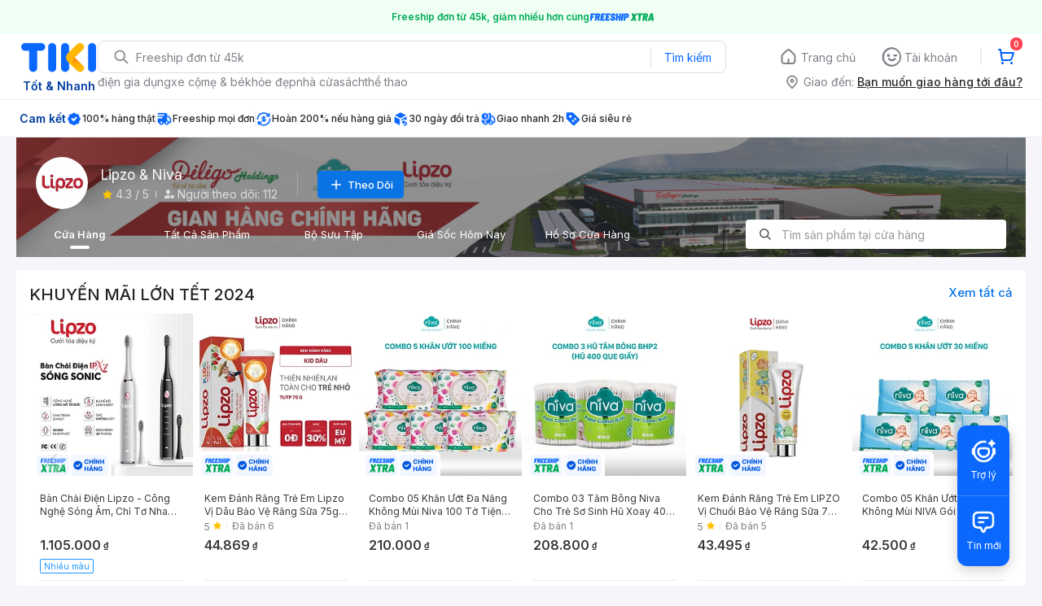

--- FILE ---
content_type: text/html; charset=utf-8
request_url: https://tiki.vn/cua-hang/lipzo-niva
body_size: 56504
content:
<!DOCTYPE html><html class="no-js" lang="vi" prefix="og: http://ogp.me/ns#"><head><meta charSet="utf-8"/><meta name="viewport" content="width=device-width, initial-scale=1, maximum-scale=1.0, user-scalable=no"/><title>Lipzo &amp; Niva , cửa hàng online | Tiki</title><meta property="og:image" content="https://salt.tikicdn.com/cache/w220/ts/seller/6b/84/d8/0c21c77a5895bebe23d962f852499419.jpg"/><meta property="og:url" content="https://tiki.vn/cua-hang/lipzo-niva"/><meta name="keywords" content="Lipzo &amp; Niva , cửa hàng online | Tiki"/><meta name="description" content="Lựa chọn nhiều mặt hàng  từ Lipzo &amp; Niva , mua online ship tận nhà và nhiều ưu đãi khác"/><link rel="canonical" href="https://tiki.vn/cua-hang/lipzo-niva"/><meta name="next-head-count" content="8"/><meta charSet="utf-8"/><meta http-equiv="x-ua-compatible" content="ie=edge"/><meta name="referrer" content="no-referrer-when-downgrade"/><meta name="google-site-verification" content="7GHar_W5H0cxQxHnW2L1Y6cEIgumXq2ohefKmZXOzT8"/><meta name="dmca-site-verification" content="M1hpL243UXY4QXdrZVVlbzVQeFFqUT090"/><link href="https://frontend.tikicdn.com/_desktop-next/static/css/_sprite.css?v=20261164018JjCVcMigJYGhBK4n6uIP4" rel="stylesheet" type="text/css"/><link rel="icon" type="image/png" href="https://salt.tikicdn.com/ts/upload/29/ca/02/e39713d1b90405fd0d39b8fac676bb0d.png" sizes="48x48"/><link rel="icon" type="image/png" href="https://salt.tikicdn.com/ts/upload/9f/9b/d0/6ce302126e0a4d958a41d90fed1eb4f6.png" sizes="96x96"/><link rel="preconnect" href="https://connect.facebook.net"/><link rel="preconnect" href="https://www.google-analytics.com"/><link rel="preconnect" href="https://fonts.googleapis.com"/><link rel="preconnect" href="https://fonts.gstatic.com"/><link rel="preconnect" href="https://salt.tikicdn.com"/><link rel="preconnect" href="https://frontend.tikicdn.com/_desktop-next"/><link rel="dns-prefetch" href="https://api.tiki.vn/"/><link rel="dns-prefetch" href="https://trackity.tiki.vn/"/><link rel="dns-prefetch" href="https://time.tiki.vn/"/><link rel="dns-prefetch" href="https://frontend.tikicdn.com/_desktop-next"/><link rel="dns-prefetch" href="https://salt.tikicdn.com/"/><link rel="dns-prefetch" data-href="https://fonts.googleapis.com/"/><link rel="dns-prefetch" href="https://fonts.gstatic.com/"/><link rel="manifest" href="/manifest.json?v=1"/><meta name="theme-color" content="#1A94FF"/><style></style>
                <link
                  rel="preload"
                  href="https://fonts.googleapis.com/css2?family=Inter:wght@300;400;500;600&display=swap"
                  as="style"
                  onload="this.onload=null;this.rel='stylesheet'"
                />
              <style></style><style>html {
            font-family: Inter,Arial,sans-serif;
            font-size: 14px;
            background-color: #efefef;
          }</style><script>
              !function(){if('PerformanceLongTaskTiming' in window){var g=window.__tti={e:[]};
              g.o=new PerformanceObserver(function(l){g.e=g.e.concat(l.getEntries())});
              g.o.observe({entryTypes:['longtask']})}}();
            </script><noscript data-n-css=""></noscript><script defer="" nomodule="" src="https://frontend.tikicdn.com/_desktop-next/_next/static/chunks/polyfills-c67a75d1b6f99dc8.js"></script><script defer="" src="https://frontend.tikicdn.com/_desktop-next/_next/static/chunks/fa5f8105-d8a332b5108a2355.js"></script><script defer="" src="https://frontend.tikicdn.com/_desktop-next/_next/static/chunks/94960-901e256a733f5667.js"></script><script defer="" src="https://frontend.tikicdn.com/_desktop-next/_next/static/chunks/72401-661a5bc6af496c7e.js"></script><script defer="" src="https://frontend.tikicdn.com/_desktop-next/_next/static/chunks/41956-1880066637a51093.js"></script><script defer="" src="https://frontend.tikicdn.com/_desktop-next/_next/static/chunks/comp.HeaderRevamp.70712a18c8183671.js"></script><script defer="" src="https://frontend.tikicdn.com/_desktop-next/_next/static/chunks/comp.UniversalFreeShipPlus.e8bbdbabe36252db.js"></script><script defer="" src="https://frontend.tikicdn.com/_desktop-next/_next/static/chunks/42221-9ec7ddd2a95ec94e.js"></script><script defer="" src="https://frontend.tikicdn.com/_desktop-next/_next/static/chunks/64433-18fe8a62b354943d.js"></script><script defer="" src="https://frontend.tikicdn.com/_desktop-next/_next/static/chunks/10688-7aecf1dd399ab9a7.js"></script><script defer="" src="https://frontend.tikicdn.com/_desktop-next/_next/static/chunks/comp.Footer.b95ff5da20c8c04a.js"></script><script src="https://frontend.tikicdn.com/_desktop-next/_next/static/chunks/webpack-0691ba22bbf1ed07.js" defer=""></script><script src="https://frontend.tikicdn.com/_desktop-next/_next/static/chunks/framework-f55d27442d8ef3a2.js" defer=""></script><script src="https://frontend.tikicdn.com/_desktop-next/_next/static/chunks/main-8ebb3e81abec70d6.js" defer=""></script><script src="https://frontend.tikicdn.com/_desktop-next/_next/static/chunks/pages/_app-bd347dd196155f49.js" defer=""></script><script src="https://frontend.tikicdn.com/_desktop-next/_next/static/chunks/8139-671c3bc5662918c4.js" defer=""></script><script src="https://frontend.tikicdn.com/_desktop-next/_next/static/chunks/10086-5d56d18d05e20a7a.js" defer=""></script><script src="https://frontend.tikicdn.com/_desktop-next/_next/static/chunks/68338-a620940c4457808f.js" defer=""></script><script src="https://frontend.tikicdn.com/_desktop-next/_next/static/chunks/pages/SellerStorePage-71ba64d5a28b9071.js" defer=""></script><script src="https://frontend.tikicdn.com/_desktop-next/_next/static/lLH9sXFlVH6miJZFmaVLH/_buildManifest.js" defer=""></script><script src="https://frontend.tikicdn.com/_desktop-next/_next/static/lLH9sXFlVH6miJZFmaVLH/_ssgManifest.js" defer=""></script><style data-styled="" data-styled-version="5.3.6">html{line-height:1.15;-webkit-text-size-adjust:100%;}/*!sc*/
body{margin:0;}/*!sc*/
main{display:block;}/*!sc*/
h1{font-size:2em;margin:0.67em 0;}/*!sc*/
hr{box-sizing:content-box;height:0;overflow:visible;}/*!sc*/
pre{font-family:monospace,monospace;font-size:1em;}/*!sc*/
a{background-color:transparent;}/*!sc*/
abbr[title]{border-bottom:none;-webkit-text-decoration:underline;text-decoration:underline;-webkit-text-decoration:underline dotted;text-decoration:underline dotted;}/*!sc*/
b,strong{font-weight:bolder;}/*!sc*/
code,kbd,samp{font-family:monospace,monospace;font-size:1em;}/*!sc*/
small{font-size:80%;}/*!sc*/
sub,sup{font-size:75%;line-height:0;position:relative;vertical-align:baseline;}/*!sc*/
sub{bottom:-0.25em;}/*!sc*/
sup{top:-0.5em;}/*!sc*/
img{border-style:none;}/*!sc*/
button,input,optgroup,select,textarea{font-family:inherit;font-size:100%;line-height:1.15;margin:0;}/*!sc*/
button,input{overflow:visible;}/*!sc*/
button,select{text-transform:none;}/*!sc*/
button,[type="button"],[type="reset"],[type="submit"]{-webkit-appearance:button;}/*!sc*/
button::-moz-focus-inner,[type="button"]::-moz-focus-inner,[type="reset"]::-moz-focus-inner,[type="submit"]::-moz-focus-inner{border-style:none;padding:0;}/*!sc*/
button:-moz-focusring,[type="button"]:-moz-focusring,[type="reset"]:-moz-focusring,[type="submit"]:-moz-focusring{outline:1px dotted ButtonText;}/*!sc*/
fieldset{padding:0.35em 0.75em 0.625em;}/*!sc*/
legend{box-sizing:border-box;color:inherit;display:table;max-width:100%;padding:0;white-space:normal;}/*!sc*/
progress{vertical-align:baseline;}/*!sc*/
textarea{overflow:auto;}/*!sc*/
[type="checkbox"],[type="radio"]{box-sizing:border-box;padding:0;}/*!sc*/
[type="number"]::-webkit-inner-spin-button,[type="number"]::-webkit-outer-spin-button{height:auto;}/*!sc*/
[type="search"]{-webkit-appearance:textfield;outline-offset:-2px;}/*!sc*/
[type="search"]::-webkit-search-decoration{-webkit-appearance:none;}/*!sc*/
::-webkit-file-upload-button{-webkit-appearance:button;font:inherit;}/*!sc*/
details{display:block;}/*!sc*/
summary{display:list-item;}/*!sc*/
template{display:none;}/*!sc*/
[hidden]{display:none;}/*!sc*/
data-styled.g1[id="sc-global-ecVvVt1"]{content:"sc-global-ecVvVt1,"}/*!sc*/
*,*:before,*:after{box-sizing:border-box;}/*!sc*/
body{overflow-x:hidden;}/*!sc*/
img{max-width:100%;}/*!sc*/
#snack-bar{position:fixed;right:20px;bottom:20px;}/*!sc*/
#snack-bar > div{margin-top:12px;}/*!sc*/
data-styled.g2[id="sc-global-bJrvcH1"]{content:"sc-global-bJrvcH1,"}/*!sc*/
.server-loading{position:fixed;top:0;bottom:0;right:0;left:0;background:white;z-index:999999;}/*!sc*/
html{background-color:#F5F5FA;}/*!sc*/
html.async-hide body{opacity:0 !important;}/*!sc*/
a{color:#0B74E5;-webkit-text-decoration:none;text-decoration:none;}/*!sc*/
a:hover{opacity:0.95;}/*!sc*/
p{margin:0 0 10px 0;}/*!sc*/
b,strong{font-weight:500;}/*!sc*/
.icon{display:inline-block;vertical-align:middle;background-repeat:no-repeat;background-position:0 0;}/*!sc*/
.icon.tikinow-15{width:53px;height:15px;background-image:url(https://frontend.tikicdn.com/_desktop-next/static/img/icons/tikinow/tiki-now-15.png);background-size:53px 15px;}/*!sc*/
@media (-webkit-min-device-pixel-ratio:1.5),(-webkit-min-device-pixel-ratio:2),(min-resolution:192dpi){.icon.tikinow-15{background-image:url(https://frontend.tikicdn.com/_desktop-next/static/img/icons/tikinow/tiki-now-15@2x.png);}}/*!sc*/
.icon.tikinow-26{width:91px;height:26px;background-image:url(https://frontend.tikicdn.com/_desktop-next/static/img/icons/tikinow/tiki-now-26.png);background-size:91px 26px;}/*!sc*/
@media (-webkit-min-device-pixel-ratio:1.5),(-webkit-min-device-pixel-ratio:2),(min-resolution:192dpi){.icon.tikinow-26{background-image:url(https://frontend.tikicdn.com/_desktop-next/static/img/icons/tikinow/tiki-now-26@2x.png);}}/*!sc*/
.icon.thumb-up{width:17px;height:17px;background-image:url(https://frontend.tikicdn.com/_desktop-next/static/img/icons/thumb-up.png);background-size:17px 17px;}/*!sc*/
@media (-webkit-min-device-pixel-ratio:1.5),(-webkit-min-device-pixel-ratio:2),(min-resolution:192dpi){.icon.thumb-up{background-image:url(https://frontend.tikicdn.com/_desktop-next/static/img/icons/thumb-up@2x.png);}}/*!sc*/
.icon.thumb-up-3x{width:17px;height:17px;background-image:url(https://frontend.tikicdn.com/_desktop-next/static/img/icons/thumb-up-2@3x.png);background-size:17px 17px;}/*!sc*/
.icon.reply-arrow{width:19px;height:16px;background-image:url(https://frontend.tikicdn.com/_desktop-next/static/img/icons/reply-arrow.png);background-size:19px 16px;}/*!sc*/
@media (-webkit-min-device-pixel-ratio:1.5),(-webkit-min-device-pixel-ratio:2),(min-resolution:192dpi){.icon.reply-arrow{background-image:url(https://frontend.tikicdn.com/_desktop-next/static/img/icons/reply-arrow@2x.png);}}/*!sc*/
.icon.guarantee{width:16px;height:16px;background-image:url(https://frontend.tikicdn.com/_desktop-next/static/img/icons/guarantee.png);background-size:16px 16px;}/*!sc*/
@media (-webkit-min-device-pixel-ratio:1.5),(-webkit-min-device-pixel-ratio:2),(min-resolution:192dpi){.icon.guarantee{background-image:url(https://frontend.tikicdn.com/_desktop-next/static/img/icons/guarantee@2x.png);}}/*!sc*/
.icon.flag-2x{width:14px;height:16px;background-image:url(https://frontend.tikicdn.com/_desktop-next/static/img/icons/flag@2x.png);background-size:14px 16px;}/*!sc*/
.icon.warning-svg{width:16px;height:17px;background-image:url(https://frontend.tikicdn.com/_desktop-next/static/img/icons/warning.svg);background-size:16px 17px;}/*!sc*/
.icon.prize{width:23px;height:24px;background-image:url(https://frontend.tikicdn.com/_desktop-next/static/img/icons/prize.png);background-size:23px 24px;}/*!sc*/
@media (-webkit-min-device-pixel-ratio:1.5),(-webkit-min-device-pixel-ratio:2),(min-resolution:192dpi){.icon.prize{background-image:url(https://frontend.tikicdn.com/_desktop-next/static/img/icons/prize@2x.png);}}/*!sc*/
.tikicon.icon-bound{width:16px;height:16px;background-image:url(https://frontend.tikicdn.com/_desktop-next/static/img/icons/bound.png);background-size:16px 16px;}/*!sc*/
@media (-webkit-min-device-pixel-ratio:1.5),(-webkit-min-device-pixel-ratio:2),(min-resolution:192dpi){.tikicon.icon-bound{background-image:url(https://frontend.tikicdn.com/_desktop-next/static/img/icons/bound@2x.png);}}/*!sc*/
.fade-loading-animated{-webkit-animation-name:fadeLoading;animation-name:fadeLoading;-webkit-animation-duration:2s;animation-duration:2s;-webkit-animation-iteration-count:infinite;animation-iteration-count:infinite;-webkit-animation-timing-function:linear;animation-timing-function:linear;}/*!sc*/
@-webkit-keyframes fadeLoading{0%{opacity:1;}50%{opacity:0.3;}100%{opacity:1;}}/*!sc*/
@keyframes fadeLoading{0%{opacity:1;}50%{opacity:0.3;}100%{opacity:1;}}/*!sc*/
@-webkit-keyframes swing{0%{-webkit-transform:rotate(0deg);-ms-transform:rotate(0deg);transform:rotate(0deg);}50%{-webkit-transform:rotate(20deg);-ms-transform:rotate(20deg);transform:rotate(20deg);}100%{-webkit-transform:rotate(0deg);-ms-transform:rotate(0deg);transform:rotate(0deg);}}/*!sc*/
@keyframes swing{0%{-webkit-transform:rotate(0deg);-ms-transform:rotate(0deg);transform:rotate(0deg);}50%{-webkit-transform:rotate(20deg);-ms-transform:rotate(20deg);transform:rotate(20deg);}100%{-webkit-transform:rotate(0deg);-ms-transform:rotate(0deg);transform:rotate(0deg);}}/*!sc*/
data-styled.g4[id="sc-global-hkrGOO1"]{content:"sc-global-hkrGOO1,"}/*!sc*/
.fvWcVx{object-fit:contain;display:block;width:100%;height:100%;display:block;}/*!sc*/
data-styled.g11[id="sc-7bce5df0-0"]{content:"fvWcVx,"}/*!sc*/
.jfMKyG{position:relative;display:-webkit-box;display:-webkit-flex;display:-ms-flexbox;display:flex;z-index:1;display:-webkit-box;display:-webkit-flex;display:-ms-flexbox;display:flex;-webkit-flex-direction:row;-ms-flex-direction:row;flex-direction:row;-webkit-box-pack:center;-webkit-justify-content:center;-ms-flex-pack:center;justify-content:center;-webkit-align-items:center;-webkit-box-align:center;-ms-flex-align:center;align-items:center;padding:12px 16px;gap:4px;background:white;}/*!sc*/
.jfMKyG p{margin:0;}/*!sc*/
.jfMKyG a{display:-webkit-box;display:-webkit-flex;display:-ms-flexbox;display:flex;-webkit-box-pack:center;-webkit-justify-content:center;-ms-flex-pack:center;justify-content:center;-webkit-align-items:center;-webkit-box-align:center;-ms-flex-align:center;align-items:center;color:initial;gap:4px;}/*!sc*/
data-styled.g24[id="sc-dde698d1-0"]{content:"jfMKyG,"}/*!sc*/
.cGVtRR{font-size:12px;font-weight:600;line-height:150%;padding-left:4px;}/*!sc*/
data-styled.g25[id="sc-dde698d1-1"]{content:"cGVtRR,"}/*!sc*/
.ldcZGa{object-fit:contain;display:block;}/*!sc*/
data-styled.g38[id="sc-82b4dcf2-0"]{content:"ldcZGa,"}/*!sc*/
.edZgU{width:1280px;padding-left:24px;padding-right:24px;margin-right:auto;margin-left:auto;}/*!sc*/
@media only screen and (min-width:1440px){.edZgU{width:1440px;}}/*!sc*/
data-styled.g46[id="sc-9b2f7535-0"]{content:"edZgU,"}/*!sc*/
.eTnNSC{width:1270px;padding-left:15px;padding-right:15px;margin-right:auto;margin-left:auto;}/*!sc*/
data-styled.g154[id="sc-6d96a9af-0"]{content:"eTnNSC,"}/*!sc*/
.dVnCth{margin-top:16px;font-size:12px;line-height:16px;font-weight:normal;color:#808089;background-color:white;}/*!sc*/
.dVnCth.listing-revamp{width:1138px;border-radius:8px;margin-bottom:16px;}/*!sc*/
@media only screen and (max-width:1439px){.dVnCth.listing-revamp{width:978px;}}/*!sc*/
@media only screen and (min-width:1440px){.dVnCth.listing-revamp{width:1138px;}}/*!sc*/
.dVnCth.listing-revamp .block{width:auto !important;}/*!sc*/
.dVnCth.listing-revamp .block.payment-information{width:200px !important;}/*!sc*/
.dVnCth.listing-revamp .flex{width:auto !important;}/*!sc*/
.dVnCth.listing-revamp .separator{width:auto;margin-left:16px;margin-right:16px;}/*!sc*/
.dVnCth p{font-size:12px;line-height:16px;color:#808089;margin-bottom:12px;margin-top:0px;}/*!sc*/
.dVnCth .title-text{font-size:16px;line-height:24px;font-weight:500;color:#38383d;margin-bottom:12px;margin-top:0px;}/*!sc*/
.dVnCth .small-text{display:block;margin-bottom:8px;color:#808089;}/*!sc*/
.dVnCth a:hover{-webkit-text-decoration:underline;text-decoration:underline;}/*!sc*/
data-styled.g184[id="sc-4ce82f3c-0"]{content:"dVnCth,"}/*!sc*/
.chWRSJ{padding:16px 0;}/*!sc*/
.chWRSJ .block{width:226px;}/*!sc*/
.chWRSJ .block .store-title{margin-top:24px;}/*!sc*/
.chWRSJ .block .icon{display:inline-block;margin-right:8px;margin-bottom:8px;vertical-align:middle;width:32px;height:32px;}/*!sc*/
.chWRSJ .block .icon.vnpay > svg{width:32px;height:32px;}/*!sc*/
.chWRSJ .flex{width:226px;display:-webkit-box;display:-webkit-flex;display:-ms-flexbox;display:flex;-webkit-align-items:center;-webkit-box-align:center;-ms-flex-align:center;align-items:center;-webkit-flex-wrap:wrap;-ms-flex-wrap:wrap;flex-wrap:wrap;gap:8px;}/*!sc*/
.chWRSJ .hotline{margin-bottom:8px;}/*!sc*/
.chWRSJ .hotline a{color:#38383D;font-weight:500;}/*!sc*/
.chWRSJ .security{margin-bottom:8px;color:#808089;font-size:12px;font-weight:400;}/*!sc*/
.chWRSJ .security a{color:#808089;}/*!sc*/
data-styled.g185[id="sc-4ce82f3c-1"]{content:"chWRSJ,"}/*!sc*/
.eSPDgm{padding:16px 0;background-color:#ffffff;}/*!sc*/
.eSPDgm .address{display:-webkit-box;display:-webkit-flex;display:-ms-flexbox;display:flex;-webkit-align-items:center;-webkit-box-align:center;-ms-flex-align:center;align-items:center;}/*!sc*/
data-styled.g186[id="sc-4ce82f3c-2"]{content:"eSPDgm,"}/*!sc*/
.exPqAC{content:' ';height:1px;background-color:#EBEBF0;width:1240px;margin-right:auto;margin-left:auto;}/*!sc*/
data-styled.g187[id="sc-4ce82f3c-3"]{content:"exPqAC,"}/*!sc*/
.aMfcf{font-size:16px;line-height:24px;font-weight:500;color:#38383D;margin-bottom:12px;margin-top:0px;}/*!sc*/
data-styled.g188[id="sc-4ce82f3c-4"]{content:"aMfcf,"}/*!sc*/
.bstmqn{font-size:14px;line-height:20px;font-weight:500;color:#38383D;margin-bottom:4px;margin-top:0px;}/*!sc*/
data-styled.g189[id="sc-4ce82f3c-5"]{content:"bstmqn,"}/*!sc*/
.hrWWOH{padding:16px 0px 0px;}/*!sc*/
data-styled.g190[id="sc-8ba33404-0"]{content:"hrWWOH,"}/*!sc*/
.kGhQDb{margin-bottom:16px;}/*!sc*/
.kGhQDb a{color:#808089;}/*!sc*/
.kGhQDb p{margin:0px;}/*!sc*/
data-styled.g191[id="sc-8ba33404-1"]{content:"kGhQDb,"}/*!sc*/
.kzdfAZ{display:grid;grid-template-columns:repeat(5,1fr);grid-column-gap:20px;}/*!sc*/
data-styled.g192[id="sc-8ba33404-2"]{content:"kzdfAZ,"}/*!sc*/
.iyhWqm{padding:16px 0px 0px;}/*!sc*/
data-styled.g194[id="sc-4e2e5de4-0"]{content:"iyhWqm,"}/*!sc*/
.bdFUBm{margin-bottom:16px;}/*!sc*/
.bdFUBm a{color:#808089;}/*!sc*/
.bdFUBm p{margin:0px;}/*!sc*/
data-styled.g195[id="sc-4e2e5de4-1"]{content:"bdFUBm,"}/*!sc*/
.gRFRMW{display:-webkit-box;display:-webkit-flex;display:-ms-flexbox;display:flex;-webkit-align-items:flex-center;-webkit-box-align:flex-center;-ms-flex-align:flex-center;align-items:flex-center;-webkit-flex-direction:column;-ms-flex-direction:column;flex-direction:column;-webkit-align-self:center;-ms-flex-item-align:center;align-self:center;}/*!sc*/
.gRFRMW .tiki-logo{display:-webkit-box;display:-webkit-flex;display:-ms-flexbox;display:flex;-webkit-align-items:flex-center;-webkit-box-align:flex-center;-ms-flex-align:flex-center;align-items:flex-center;-webkit-flex-direction:column;-ms-flex-direction:column;flex-direction:column;}/*!sc*/
.gRFRMW .tiki-logo > span{font-size:14px;color:#003ea1;margin-top:8px;font-weight:600;text-align:center;}/*!sc*/
data-styled.g197[id="sc-3258bf05-0"]{content:"gRFRMW,"}/*!sc*/
.cYLtAT{-webkit-flex:1;-ms-flex:1;flex:1;}/*!sc*/
data-styled.g198[id="sc-dec0a11d-0"]{content:"cYLtAT,"}/*!sc*/
.cfhkdd{width:100%;display:-webkit-box;display:-webkit-flex;display:-ms-flexbox;display:flex;position:relative;border:1px solid #DDDDE3;border-radius:8px;-webkit-align-items:center;-webkit-box-align:center;-ms-flex-align:center;align-items:center;}/*!sc*/
.cfhkdd .icon-search{width:20px;height:20px;margin:0 0 0 18px;}/*!sc*/
data-styled.g199[id="sc-dec0a11d-1"]{content:"cfhkdd,"}/*!sc*/
.lgENLJ{border:0px;padding:0 8px;font-weight:400;font-size:14px;line-height:150%;border-top-left-radius:8px;border-bottom-left-radius:8px;-webkit-flex:1;-ms-flex:1;flex:1;outline:none;}/*!sc*/
.lgENLJ::-webkit-input-placeholder{color:#808089;font-size:14px;}/*!sc*/
.lgENLJ::-moz-placeholder{color:#808089;font-size:14px;}/*!sc*/
.lgENLJ:-ms-input-placeholder{color:#808089;font-size:14px;}/*!sc*/
.lgENLJ::placeholder{color:#808089;font-size:14px;}/*!sc*/
data-styled.g200[id="sc-dec0a11d-2"]{content:"lgENLJ,"}/*!sc*/
.agnbj{cursor:pointer;border:0px;width:92px;height:38px;padding:4px;border-radius:0 8px 8px 0;background:transparent;color:#0A68FF;font-weight:400;font-size:14px;line-height:150%;outline:none;display:-webkit-box;display:-webkit-flex;display:-ms-flexbox;display:flex;-webkit-align-items:center;-webkit-box-align:center;-ms-flex-align:center;align-items:center;-webkit-box-pack:center;-webkit-justify-content:center;-ms-flex-pack:center;justify-content:center;position:relative;}/*!sc*/
.agnbj:before{content:'';display:block;position:absolute;border-left:1px solid #DDDDE3;height:24px;left:0;top:8px;}/*!sc*/
.agnbj:hover{background-color:rgba(10,104,255,0.2);}/*!sc*/
.agnbj:active{background-color:rgba(10,104,255,0.4);}/*!sc*/
data-styled.g201[id="sc-dec0a11d-3"]{content:"agnbj,"}/*!sc*/
.rZetm{position:relative;display:block;}/*!sc*/
.rZetm:hover{opacity:1;}/*!sc*/
data-styled.g217[id="sc-7d80e456-14"]{content:"rZetm,"}/*!sc*/
.dCdTIg{display:-webkit-box;display:-webkit-flex;display:-ms-flexbox;display:flex;-webkit-align-items:center;-webkit-box-align:center;-ms-flex-align:center;align-items:center;-webkit-box-pack:end;-webkit-justify-content:flex-end;-ms-flex-pack:end;justify-content:flex-end;margin-left:48px;}/*!sc*/
.dCdTIg .profile-icon{width:32px;height:32px;margin-right:8px;border-radius:2px;}/*!sc*/
.dCdTIg .arrowIcon{width:16px;height:16px;}/*!sc*/
.dCdTIg .cart-wrapper{position:relative;display:-webkit-box;display:-webkit-flex;display:-ms-flexbox;display:flex;width:40px;height:40px;-webkit-align-items:center;-webkit-box-align:center;-ms-flex-align:center;align-items:center;-webkit-box-pack:center;-webkit-justify-content:center;-ms-flex-pack:center;justify-content:center;}/*!sc*/
.dCdTIg .cart-wrapper .cart-icon{margin-right:0;border-radius:unset;}/*!sc*/
.dCdTIg .cart-wrapper .cart-text{color:#ffffff;font-weight:500;white-space:nowrap;font-size:13px;line-height:20px;}/*!sc*/
data-styled.g218[id="sc-7d80e456-15"]{content:"dCdTIg,"}/*!sc*/
.PXkZT{color:#ffffff;background:#FF424F;height:16px;right:0;top:-4px;border-radius:8px;display:inline-block;text-align:center;font-weight:700;font-size:10px;line-height:150%;position:absolute;padding:0.5px 4px;}/*!sc*/
data-styled.g219[id="sc-7d80e456-16"]{content:"PXkZT,"}/*!sc*/
.gVBJYa{display:-webkit-box;display:-webkit-flex;display:-ms-flexbox;display:flex;-webkit-align-items:center;-webkit-box-align:center;-ms-flex-align:center;align-items:center;-webkit-box-pack:center;-webkit-justify-content:center;-ms-flex-pack:center;justify-content:center;padding:8px 16px;cursor:pointer;position:relative;border-radius:8px;position:relative;}/*!sc*/
.gVBJYa:hover{background-color:rgba(39,39,42,0.12);}/*!sc*/
.gVBJYa:active{background-color:rgba(39,39,42,0.24);}/*!sc*/
.gVBJYa .menu-item-icon{width:24px;height:24px;margin-right:4px;border-radius:50%;}/*!sc*/
.gVBJYa a,.gVBJYa > span{font-weight:400;font-size:14px;line-height:150%;color:#808089;}/*!sc*/
.gVBJYa:hover .toggler{display:block;}/*!sc*/
.gVBJYa .tikivip-badge{position:absolute;top:0;left:15px;}/*!sc*/
.jQEjdB{display:-webkit-box;display:-webkit-flex;display:-ms-flexbox;display:flex;-webkit-align-items:center;-webkit-box-align:center;-ms-flex-align:center;align-items:center;-webkit-box-pack:center;-webkit-justify-content:center;-ms-flex-pack:center;justify-content:center;padding:8px 16px;cursor:pointer;position:relative;border-radius:8px;position:relative;}/*!sc*/
.jQEjdB:hover{background-color:rgba(0,96,255,0.12);}/*!sc*/
.jQEjdB:active{background-color:rgba(0,96,255,0.24);}/*!sc*/
.jQEjdB .menu-item-icon{width:24px;height:24px;margin-right:4px;border-radius:50%;}/*!sc*/
.jQEjdB a,.jQEjdB > span{font-weight:500;font-size:14px;line-height:150%;color:#0A68FF;}/*!sc*/
.jQEjdB:hover .toggler{display:block;}/*!sc*/
.jQEjdB .tikivip-badge{position:absolute;top:0;left:15px;}/*!sc*/
data-styled.g228[id="sc-7d80e456-25"]{content:"gVBJYa,jQEjdB,"}/*!sc*/
.ikCtXe{padding:0 !important;margin-left:24px;position:relative;}/*!sc*/
.ikCtXe:before{content:'';display:block;height:20px;position:absolute;left:-12px;border:1px solid #EBEBF0;}/*!sc*/
data-styled.g229[id="sc-7d80e456-26"]{content:"ikCtXe,"}/*!sc*/
.gypTeU{display:-webkit-box;display:-webkit-flex;display:-ms-flexbox;display:flex;padding:16px 0 10px 0;height:auto;position:relative;z-index:2;-webkit-align-items:center;-webkit-box-align:center;-ms-flex-align:center;align-items:center;padding:0;}/*!sc*/
.gypTeU .logo-menu{margin-right:48px;-webkit-flex-basis:unset;-ms-flex-preferred-size:unset;flex-basis:unset;}/*!sc*/
data-styled.g233[id="sc-ee984840-0"]{content:"gypTeU,"}/*!sc*/
.hqCsjg{display:-webkit-box;display:-webkit-flex;display:-ms-flexbox;display:flex;-webkit-flex:1;-ms-flex:1;flex:1;-webkit-align-items:center;-webkit-box-align:center;-ms-flex-align:center;align-items:center;}/*!sc*/
data-styled.g234[id="sc-ee984840-1"]{content:"hqCsjg,"}/*!sc*/
.rgsXe{position:relative;background:#ffffff;padding:8px 0;z-index:999;}/*!sc*/
.rgsXe.main-header-sticky{left:0;position:fixed;top:0;width:100%;}/*!sc*/
.rgsXe *{-webkit-letter-spacing:normal;-moz-letter-spacing:normal;-ms-letter-spacing:normal;letter-spacing:normal;}/*!sc*/
data-styled.g236[id="sc-f862d3ea-1"]{content:"rgsXe,"}/*!sc*/
.bbUcuP{display:-webkit-box;display:-webkit-flex;display:-ms-flexbox;display:flex;height:24px;width:712px;-webkit-align-items:flex-start;-webkit-box-align:flex-start;-ms-flex-align:flex-start;align-items:flex-start;-webkit-flex-wrap:wrap;-ms-flex-wrap:wrap;flex-wrap:wrap;overflow:hidden;gap:12px;}/*!sc*/
@media only screen and (min-width:1440px){.bbUcuP{width:820px;}}/*!sc*/
.bbUcuP a{display:block;font-weight:400;font-size:14px;line-height:150%;color:#808089;white-space:nowrap;}/*!sc*/
data-styled.g239[id="sc-7ad7c877-1"]{content:"bbUcuP,"}/*!sc*/
.fKRaGb{margin-bottom:3px;max-width:348px;-webkit-flex:0 0 348px;-ms-flex:0 0 348px;flex:0 0 348px;}/*!sc*/
.fKRaGb .delivery-zone__heading{display:-webkit-box;display:-webkit-flex;display:-ms-flexbox;display:flex;-webkit-align-items:center;-webkit-box-align:center;-ms-flex-align:center;align-items:center;cursor:pointer;-webkit-box-pack:end;-webkit-justify-content:flex-end;-ms-flex-pack:end;justify-content:flex-end;}/*!sc*/
.fKRaGb .delivery-zone__heading img{width:20px;height:20px;margin-right:4px;}/*!sc*/
.fKRaGb .delivery-zone__heading > h4{margin:0px;display:block;color:#808089;font-weight:400;font-size:14px;line-height:150%;padding-right:4px;white-space:nowrap;}/*!sc*/
.fKRaGb .delivery-zone__heading .address{-webkit-text-decoration:underline;text-decoration:underline;font-weight:500;font-size:14px;line-height:150%;white-space:nowrap;overflow:hidden;text-overflow:ellipsis;color:#27272A;}/*!sc*/
data-styled.g240[id="sc-75644000-0"]{content:"fKRaGb,"}/*!sc*/
.dtcpAn{position:relative;display:-webkit-box;display:-webkit-flex;display:-ms-flexbox;display:flex;-webkit-box-pack:justify;-webkit-justify-content:space-between;-ms-flex-pack:justify;justify-content:space-between;z-index:1;}/*!sc*/
data-styled.g241[id="sc-39ee4e6f-0"]{content:"dtcpAn,"}/*!sc*/
.ljZvVE{display:-webkit-box;display:-webkit-flex;display:-ms-flexbox;display:flex;-webkit-flex-direction:column;-ms-flex-direction:column;flex-direction:column;-webkit-align-items:flex-start;-webkit-box-align:flex-start;-ms-flex-align:flex-start;align-items:flex-start;gap:8px;-webkit-flex:1 0 0;-ms-flex:1 0 0;flex:1 0 0;-webkit-align-items:stretch;-webkit-box-align:stretch;-ms-flex-align:stretch;align-items:stretch;}/*!sc*/
data-styled.g242[id="sc-b1e0edd7-0"]{content:"ljZvVE,"}/*!sc*/
.duXRBJ{display:-webkit-box;display:-webkit-flex;display:-ms-flexbox;display:flex;-webkit-align-items:flex-start;-webkit-box-align:flex-start;-ms-flex-align:flex-start;align-items:flex-start;gap:48px;-webkit-flex:1 0 0;-ms-flex:1 0 0;flex:1 0 0;}/*!sc*/
data-styled.g243[id="sc-b1e0edd7-1"]{content:"duXRBJ,"}/*!sc*/
.iujNlz{position:relative;display:-webkit-box;display:-webkit-flex;display:-ms-flexbox;display:flex;z-index:1;display:-webkit-box;display:-webkit-flex;display:-ms-flexbox;display:flex;-webkit-flex-direction:row;-ms-flex-direction:row;flex-direction:row;-webkit-align-items:center;-webkit-box-align:center;-ms-flex-align:center;align-items:center;gap:4px;background:white;border-width:1px 0px;border-style:solid;border-color:#EBEBF0;}/*!sc*/
.iujNlz p{margin:0;}/*!sc*/
data-styled.g244[id="sc-4a670bf7-0"]{content:"iujNlz,"}/*!sc*/
.llXUzV{width:1280px;padding-left:24px;padding-right:24px;padding-top:12px;padding-bottom:12px;margin-right:auto;margin-left:auto;display:-webkit-box;display:-webkit-flex;display:-ms-flexbox;display:flex;gap:12px;padding-inline:24px;-webkit-align-items:center;-webkit-box-align:center;-ms-flex-align:center;align-items:center;}/*!sc*/
@media only screen and (min-width:1440px){.llXUzV{width:1440px;}}/*!sc*/
data-styled.g245[id="sc-4a670bf7-1"]{content:"llXUzV,"}/*!sc*/
.hIAJdw{font-size:14px;font-weight:600;line-height:150%;white-space:nowrap;}/*!sc*/
data-styled.g246[id="sc-4a670bf7-2"]{content:"hIAJdw,"}/*!sc*/
.dTmvKD{display:-webkit-box;display:-webkit-flex;display:-ms-flexbox;display:flex;-webkit-box-pack:center;-webkit-justify-content:center;-ms-flex-pack:center;justify-content:center;-webkit-align-items:center;-webkit-box-align:center;-ms-flex-align:center;align-items:center;-webkit-flex-direction:column;-ms-flex-direction:column;flex-direction:column;padding:18px 0;cursor:pointer;position:relative;width:156px;text-align:center;}/*!sc*/
data-styled.g1259[id="sc-8afc2922-0"]{content:"dTmvKD,"}/*!sc*/
.cLQVxK{font-size:13px;color:rgb(255,255,255);line-height:20px;text-align:center;text-transform:capitalize;font-weight:bold;-webkit-transition:font-weight 0.1s ease-in;transition:font-weight 0.1s ease-in;}/*!sc*/
.cLQVxK::after{content:'';-webkit-transition:background-color 0.1s ease-in-out;transition:background-color 0.1s ease-in-out;position:absolute;bottom:10px;background-color:rgb(255,255,255);width:24px;margin-left:auto;margin-right:auto;left:0;right:0;text-align:center;height:4px;border-radius:4px;}/*!sc*/
.lhRvjq{font-size:13px;color:rgb(255,255,255);line-height:20px;text-align:center;text-transform:capitalize;font-weight:normal;-webkit-transition:font-weight 0.1s ease-in;transition:font-weight 0.1s ease-in;}/*!sc*/
.lhRvjq::after{content:'';-webkit-transition:background-color 0.1s ease-in-out;transition:background-color 0.1s ease-in-out;position:absolute;bottom:10px;background-color:transparent;width:24px;margin-left:auto;margin-right:auto;left:0;right:0;text-align:center;height:4px;border-radius:4px;}/*!sc*/
data-styled.g1260[id="sc-8afc2922-1"]{content:"cLQVxK,lhRvjq,"}/*!sc*/
.zqJAe{display:-webkit-box;display:-webkit-flex;display:-ms-flexbox;display:flex;-webkit-flex-wrap:nowrap;-ms-flex-wrap:nowrap;flex-wrap:nowrap;}/*!sc*/
data-styled.g1261[id="sc-8afc2922-2"]{content:"zqJAe,"}/*!sc*/
.cAIALE{width:320px;margin-left:auto;margin-right:24px;position:relative;}/*!sc*/
data-styled.g1262[id="sc-bbc2b1f1-0"]{content:"cAIALE,"}/*!sc*/
.iUSKzj{width:100%;border:none;outline:none;border-radius:4px;height:36px;padding-left:44px;}/*!sc*/
.iUSKzj::-webkit-input-placeholder{color:#999999;}/*!sc*/
.iUSKzj::-moz-placeholder{color:#999999;}/*!sc*/
.iUSKzj:-ms-input-placeholder{color:#999999;}/*!sc*/
.iUSKzj::placeholder{color:#999999;}/*!sc*/
data-styled.g1263[id="sc-bbc2b1f1-1"]{content:"iUSKzj,"}/*!sc*/
.hsfGWa{position:absolute;top:8px;left:14px;}/*!sc*/
data-styled.g1264[id="sc-bbc2b1f1-2"]{content:"hsfGWa,"}/*!sc*/
.dgXtjn{padding:6px 12px;background-color:#0b74e5;border:1px solid #0b74e5;border-radius:4px;color:#fff;font-size:13px;font-weight:500;line-height:1.54;display:-webkit-box;display:-webkit-flex;display:-ms-flexbox;display:flex;display:-webkit-box;display:-webkit-flex;display:-ms-flexbox;display:flex;-webkit-align-items:center;-webkit-box-align:center;-ms-flex-align:center;align-items:center;cursor:pointer;}/*!sc*/
.dgXtjn:focus,.dgXtjn:active{border-color:#0b74e5;outline:none;}/*!sc*/
data-styled.g1265[id="sc-c067e37f-0"]{content:"dgXtjn,"}/*!sc*/
.duAJsE{margin-right:4px;width:20px;height:20px;}/*!sc*/
data-styled.g1266[id="sc-c067e37f-1"]{content:"duAJsE,"}/*!sc*/
.gLIdxk{max-height:155px;background-image:url(https://salt.tikicdn.com/ts/tmp/5e/42/f0/467e66f751c44a2708099c56bbcf9884.jpg);position:relative;background-size:cover;z-index:1;}/*!sc*/
data-styled.g1267[id="sc-b4c2fa32-0"]{content:"gLIdxk,"}/*!sc*/
.cRxYCl{width:64px;}/*!sc*/
.cRxYCl img{border-radius:100%;}/*!sc*/
data-styled.g1268[id="sc-b4c2fa32-1"]{content:"cRxYCl,"}/*!sc*/
.WxqCq{color:#ffffff;line-height:24px;font-size:17px;font-weight:initial;margin:0;}/*!sc*/
data-styled.g1269[id="sc-b4c2fa32-2"]{content:"WxqCq,"}/*!sc*/
.cptyGN{padding-left:24px;padding-top:24px;display:-webkit-box;display:-webkit-flex;display:-ms-flexbox;display:flex;max-height:91px;-webkit-align-items:center;-webkit-box-align:center;-ms-flex-align:center;align-items:center;}/*!sc*/
data-styled.g1271[id="sc-b4c2fa32-4"]{content:"cptyGN,"}/*!sc*/
.dwjueM{display:-webkit-box;display:-webkit-flex;display:-ms-flexbox;display:flex;-webkit-flex-direction:column;-ms-flex-direction:column;flex-direction:column;-webkit-box-pack:center;-webkit-justify-content:center;-ms-flex-pack:center;justify-content:center;padding-left:16px;}/*!sc*/
data-styled.g1272[id="sc-b4c2fa32-5"]{content:"dwjueM,"}/*!sc*/
.fProzK{display:-webkit-box;display:-webkit-flex;display:-ms-flexbox;display:flex;-webkit-align-items:center;-webkit-box-align:center;-ms-flex-align:center;align-items:center;}/*!sc*/
data-styled.g1273[id="sc-b4c2fa32-6"]{content:"fProzK,"}/*!sc*/
.jtALLQ{position:absolute;top:0;bottom:0;right:0;left:0;background-color:#242424;opacity:0.5;pointer-events:none;z-index:-3;}/*!sc*/
data-styled.g1274[id="sc-b4c2fa32-7"]{content:"jtALLQ,"}/*!sc*/
.hUgFQg{border-left:1px solid rgba(255,255,255,0.2);height:32px;padding-left:24px;margin-left:24px;display:-webkit-box;display:-webkit-flex;display:-ms-flexbox;display:flex;-webkit-align-items:center;-webkit-box-align:center;-ms-flex-align:center;align-items:center;}/*!sc*/
data-styled.g1275[id="sc-b4c2fa32-8"]{content:"hUgFQg,"}/*!sc*/
.kgfecF{-webkit-flex-direction:row;-ms-flex-direction:row;flex-direction:row;display:-webkit-box;display:-webkit-flex;display:-ms-flexbox;display:flex;-webkit-align-items:center;-webkit-box-align:center;-ms-flex-align:center;align-items:center;margin-right:24px;}/*!sc*/
data-styled.g1277[id="sc-b4c2fa32-10"]{content:"kgfecF,"}/*!sc*/
.jYRYua{-webkit-flex-direction:row;-ms-flex-direction:row;flex-direction:row;-webkit-align-items:center;-webkit-box-align:center;-ms-flex-align:center;align-items:center;display:-webkit-box;display:-webkit-flex;display:-ms-flexbox;display:flex;}/*!sc*/
data-styled.g1278[id="sc-b4c2fa32-11"]{content:"jYRYua,"}/*!sc*/
.A-dExV{font-size:14px;color:rgba(255,255,255,0.7);line-height:20px;}/*!sc*/
data-styled.g1279[id="sc-b4c2fa32-12"]{content:"A-dExV,"}/*!sc*/
.HamjE{width:1px;height:8px;margin-right:8px;margin-left:8px;background-color:rgba(255,255,255,0.7);}/*!sc*/
data-styled.g1280[id="sc-b4c2fa32-13"]{content:"HamjE,"}/*!sc*/
.cdJsfI{margin-right:2px;margin-top:4px;}/*!sc*/
data-styled.g1281[id="sc-b4c2fa32-14"]{content:"cdJsfI,"}/*!sc*/
.iuFRcE .widget-item{margin-top:16px;}/*!sc*/
data-styled.g1293[id="sc-d086bdc6-0"]{content:"iuFRcE,"}/*!sc*/
html{overflow-y:scroll;}/*!sc*/
data-styled.g1294[id="sc-global-kbXyCm1"]{content:"sc-global-kbXyCm1,"}/*!sc*/
</style></head><body><noscript><iframe src="https://www.googletagmanager.com/ns.html?id=GTM-KR9FQH" height="0" width="0" style="display:none;visibility:hidden"></iframe></noscript><div id="__next"><div style="position:relative;z-index:999"><a href="https://tiki.vn/khuyen-mai/ngay-hoi-freeship?from=inline_banner"><div style="background-color:#EFFFF4" class="sc-dde698d1-0 jfMKyG"><div style="color:#00AB56" class="sc-dde698d1-1 cGVtRR">Freeship đơn từ 45k, giảm nhiều hơn cùng</div><picture class="webpimg-container"><source type="image/webp" srcSet="https://salt.tikicdn.com/ts/upload/a7/18/8c/910f3a83b017b7ced73e80c7ed4154b0.png"/><img srcSet="https://salt.tikicdn.com/ts/upload/a7/18/8c/910f3a83b017b7ced73e80c7ed4154b0.png" class="sc-7bce5df0-0 fvWcVx title-img" alt="icon" width="79" height="16" style="width:79px;height:16px;opacity:1"/></picture></div></a></div><div class="seller-page"><header id="main-header" class="sc-f862d3ea-1 rgsXe"><div class="sc-9b2f7535-0 edZgU"><div class="sc-b1e0edd7-1 duXRBJ"><div class="sc-3258bf05-0 gRFRMW"><a href="/" data-view-id="header_main_logo" class="tiki-logo"><img src="https://salt.tikicdn.com/ts/upload/0e/07/78/ee828743c9afa9792cf20d75995e134e.png" alt="tiki-logo" width="96" height="40"/><span>Tốt &amp; Nhanh</span></a></div><div class="sc-b1e0edd7-0 ljZvVE"><div class="sc-ee984840-0 gypTeU"><div class="sc-ee984840-1 hqCsjg"><div class="sc-dec0a11d-0 cYLtAT"><div class="sc-dec0a11d-1 cfhkdd"><img class="icon-search" src="https://salt.tikicdn.com/ts/upload/33/d0/37/6fef2e788f00a16dc7d5a1dfc5d0e97a.png" alt="icon-search"/><input data-view-id="main_search_form_input" type="text" placeholder="Freeship đơn từ 45k" class="sc-dec0a11d-2 lgENLJ" value=""/><button data-view-id="main_search_form_button" class="sc-dec0a11d-3 agnbj">Tìm kiếm</button></div></div></div><div data-view-id="header_user_shortcut" class="sc-7d80e456-15 dCdTIg"><div class="sc-7d80e456-25 gVBJYa"><img src="https://salt.tikicdn.com/ts/upload/b4/90/74/6baaecfa664314469ab50758e5ee46ca.png" alt="header_menu_item_home" class="menu-item-icon"/><a rel="nofollow">Trang chủ</a></div><div data-view-id="header_header_account_container" class="sc-7d80e456-25 gVBJYa"><img src="https://salt.tikicdn.com/ts/upload/07/d5/94/d7b6a3bd7d57d37ef6e437aa0de4821b.png" alt="header_header_account_img" class="menu-item-icon"/><span style="z-index:1">Tài khoản</span></div><div class="sc-7d80e456-14 rZetm"><a data-view-id="header_user_shortcut_cart" href="#" rel="nofollow"><div class="sc-7d80e456-25 sc-7d80e456-26 jQEjdB ikCtXe"><div class="cart-wrapper"><img class="menu-item-icon cart-icon" src="https://salt.tikicdn.com/ts/upload/51/e2/92/8ca7e2cc5ede8c09e34d1beb50267f4f.png" alt="header_header_img_Cart"/><span class="sc-7d80e456-16 PXkZT">0</span></div></div></a></div></div></div><div class="sc-39ee4e6f-0 dtcpAn"><div data-view-id="header_quicklinks_container" class="sc-7ad7c877-1 bbUcuP"><a data-view-id="header_quicklinks_item" data-view-index="0" href="/dien-gia-dung/c1882?from=header_keyword">điện gia dụng</a><a data-view-id="header_quicklinks_item" data-view-index="1" href="/o-to-xe-may-xe-dap/c8594?from=header_keyword">xe cộ</a><a data-view-id="header_quicklinks_item" data-view-index="2" href="/do-choi-me-be/c2549?from=header_keyword">mẹ &amp; bé</a><a data-view-id="header_quicklinks_item" data-view-index="3" href="/lam-dep-suc-khoe/c1520?from=header_keyword">khỏe đẹp</a><a data-view-id="header_quicklinks_item" data-view-index="4" href="/nha-cua-doi-song/c1883?from=header_keyword">nhà cửa</a><a data-view-id="header_quicklinks_item" data-view-index="5" href="/nha-sach-tiki/c8322?from=header_keyword">sách</a><a data-view-id="header_quicklinks_item" data-view-index="6" href="/the-thao-da-ngoai/c1975?from=header_keyword">thể thao</a></div><div class="sc-75644000-0 fKRaGb revamp"><div class="delivery-zone__heading"><img src="https://salt.tikicdn.com/ts/upload/88/5c/9d/f5ee506836792eb7775e527ef8350a44.png" alt="header-icon-location"/><h4 class="title">Giao đến:</h4><div class="address">Bạn muốn giao hàng tới đâu?</div></div></div></div></div></div></div></header><div class="sc-4a670bf7-0 iujNlz"><a style="background:#FFFFFF" href="https://tiki.vn/thong-tin/tiki-doi-tra-de-dang-an-tam-mua-sam" class="sc-4a670bf7-1 llXUzV"><div style="color:#003EA1" class="sc-4a670bf7-2 hIAJdw">Cam kết</div><div style="display:flex;gap:12px;align-items:center"><div style="display:flex;gap:4px;padding-inline:6px;align-items:center"><picture class="webpimg-container"><source type="image/webp" srcSet="https://salt.tikicdn.com/ts/upload/96/76/a3/16324a16c76ee4f507d5777608dab831.png"/><img class="sc-82b4dcf2-0 ldcZGa title-img-0" src="https://salt.tikicdn.com/ts/upload/96/76/a3/16324a16c76ee4f507d5777608dab831.png" alt="icon-0" width="20" height="20" srcSet="https://salt.tikicdn.com/ts/upload/96/76/a3/16324a16c76ee4f507d5777608dab831.png"/></picture><div style="color:#27272A;font-size:12px;font-weight:500;white-space:nowrap">100% hàng thật</div></div><div style="width:1px;height:20px;background:#EBEBF0"></div><div style="display:flex;gap:4px;padding-inline:6px;align-items:center"><picture class="webpimg-container"><source type="image/webp" srcSet="https://salt.tikicdn.com/ts/upload/11/09/ec/456a2a8c308c2de089a34bbfef1c757b.png"/><img class="sc-82b4dcf2-0 ldcZGa title-img-1" src="https://salt.tikicdn.com/ts/upload/11/09/ec/456a2a8c308c2de089a34bbfef1c757b.png" alt="icon-1" width="20" height="20" srcSet="https://salt.tikicdn.com/ts/upload/11/09/ec/456a2a8c308c2de089a34bbfef1c757b.png"/></picture><div style="color:#27272A;font-size:12px;font-weight:500;white-space:nowrap">Freeship mọi đơn</div></div><div style="width:1px;height:20px;background:#EBEBF0"></div><div style="display:flex;gap:4px;padding-inline:6px;align-items:center"><picture class="webpimg-container"><source type="image/webp" srcSet="https://salt.tikicdn.com/ts/upload/0b/f2/19/c03ae8f46956eca66845fb9aaadeca1e.png"/><img class="sc-82b4dcf2-0 ldcZGa title-img-2" src="https://salt.tikicdn.com/ts/upload/0b/f2/19/c03ae8f46956eca66845fb9aaadeca1e.png" alt="icon-2" width="20" height="20" srcSet="https://salt.tikicdn.com/ts/upload/0b/f2/19/c03ae8f46956eca66845fb9aaadeca1e.png"/></picture><div style="color:#27272A;font-size:12px;font-weight:500;white-space:nowrap">Hoàn 200% nếu hàng giả</div></div><div style="width:1px;height:20px;background:#EBEBF0"></div><div style="display:flex;gap:4px;padding-inline:6px;align-items:center"><picture class="webpimg-container"><source type="image/webp" srcSet="https://salt.tikicdn.com/ts/upload/3a/f4/7d/86ca29927e9b360dcec43dccb85d2061.png"/><img class="sc-82b4dcf2-0 ldcZGa title-img-3" src="https://salt.tikicdn.com/ts/upload/3a/f4/7d/86ca29927e9b360dcec43dccb85d2061.png" alt="icon-3" width="20" height="20" srcSet="https://salt.tikicdn.com/ts/upload/3a/f4/7d/86ca29927e9b360dcec43dccb85d2061.png"/></picture><div style="color:#27272A;font-size:12px;font-weight:500;white-space:nowrap">30 ngày đổi trả</div></div><div style="width:1px;height:20px;background:#EBEBF0"></div><div style="display:flex;gap:4px;padding-inline:6px;align-items:center"><picture class="webpimg-container"><source type="image/webp" srcSet="https://salt.tikicdn.com/ts/upload/87/98/77/fc33e3d472fc4ce4bae8c835784b707a.png"/><img class="sc-82b4dcf2-0 ldcZGa title-img-4" src="https://salt.tikicdn.com/ts/upload/87/98/77/fc33e3d472fc4ce4bae8c835784b707a.png" alt="icon-4" width="20" height="20" srcSet="https://salt.tikicdn.com/ts/upload/87/98/77/fc33e3d472fc4ce4bae8c835784b707a.png"/></picture><div style="color:#27272A;font-size:12px;font-weight:500;white-space:nowrap">Giao nhanh 2h</div></div><div style="width:1px;height:20px;background:#EBEBF0"></div><div style="display:flex;gap:4px;padding-inline:6px;align-items:center"><picture class="webpimg-container"><source type="image/webp" srcSet="https://salt.tikicdn.com/ts/upload/6a/81/06/0675ef5512c275a594d5ec1d58c37861.png"/><img class="sc-82b4dcf2-0 ldcZGa title-img-5" src="https://salt.tikicdn.com/ts/upload/6a/81/06/0675ef5512c275a594d5ec1d58c37861.png" alt="icon-5" width="20" height="20" srcSet="https://salt.tikicdn.com/ts/upload/6a/81/06/0675ef5512c275a594d5ec1d58c37861.png"/></picture><div style="color:#27272A;font-size:12px;font-weight:500;white-space:nowrap">Giá siêu rẻ</div></div></div></a></div><main><div class="sc-6d96a9af-0 eTnNSC"><div class="sc-b4c2fa32-0 gLIdxk"><div id="seller-info-wrapper" class="sc-b4c2fa32-4 cptyGN"><div class="sc-b4c2fa32-1 cRxYCl"><img src="https://salt.tikicdn.com/cache/w220/ts/seller/6b/84/d8/0c21c77a5895bebe23d962f852499419.jpg" alt="Lipzo &amp; Niva " width="100%"/></div><div class="sc-b4c2fa32-5 dwjueM"><h1 class="sc-b4c2fa32-2 WxqCq">Lipzo &amp; Niva </h1><div class="sc-b4c2fa32-10 kgfecF"></div><div class="sc-b4c2fa32-11 jYRYua"><div class="sc-b4c2fa32-11 jYRYua"><div class="sc-b4c2fa32-14 cdJsfI"><svg width="16" height="16" viewBox="0 0 16 16" fill="none" xmlns="http://www.w3.org/2000/svg"><path d="M8.37301 2.73241L9.92801 5.88241L13.405 6.38841C13.4818 6.39949 13.554 6.43184 13.6133 6.48182C13.6727 6.5318 13.7169 6.5974 13.7409 6.6712C13.7648 6.74499 13.7677 6.82403 13.7491 6.89935C13.7305 6.97468 13.6911 7.04329 13.6355 7.09741L11.119 9.54741L11.713 13.0104C11.7261 13.0869 11.7176 13.1655 11.6883 13.2374C11.6591 13.3093 11.6103 13.3716 11.5475 13.4172C11.4847 13.4628 11.4104 13.4899 11.333 13.4956C11.2556 13.5012 11.1782 13.485 11.1095 13.4489L8.00001 11.8164L4.89001 13.4504C4.82125 13.4863 4.74383 13.5024 4.66645 13.4966C4.58908 13.4909 4.51484 13.4637 4.45211 13.4181C4.38937 13.3725 4.34062 13.3102 4.31136 13.2383C4.28211 13.1665 4.2735 13.0879 4.28651 13.0114L4.88051 9.55041L2.36401 7.10041C2.30841 7.04629 2.26907 6.97768 2.25045 6.90235C2.23183 6.82702 2.23468 6.74799 2.25867 6.6742C2.28266 6.6004 2.32684 6.5348 2.38619 6.48482C2.44555 6.43484 2.51771 6.40249 2.59451 6.39141L6.07151 5.88291L7.62651 2.73291C7.66091 2.66332 7.71407 2.60474 7.77999 2.56375C7.84592 2.52277 7.92198 2.50103 7.99961 2.50098C8.07723 2.50092 8.15333 2.52257 8.2193 2.56346C8.28528 2.60435 8.33852 2.66287 8.37301 2.73241Z" fill="#FFC400"></path></svg></div><div class="sc-b4c2fa32-12 A-dExV">4.3 / 5</div></div><div class="sc-b4c2fa32-13 HamjE"></div><div class="sc-b4c2fa32-11 jYRYua"><div class="sc-b4c2fa32-14 cdJsfI"><svg width="16" height="16" viewBox="0 0 16 16" fill="none" xmlns="http://www.w3.org/2000/svg"><path d="M6.5 8C5.1195 8 4 6.3805 4 5V4.5C4 3.1195 5.1195 2 6.5 2C7.8805 2 9 3.1195 9 4.5V5C9 6.3805 7.8805 8 6.5 8Z" fill="white" fill-opacity="0.7"></path><path d="M8.765 12.4065C8.2715 11.919 8 11.27 8 10.5775C8 10.075 8.147 9.597 8.4145 9.1855C7.8345 9.076 7.1865 9 6.5 9C5.088 9 3.8355 9.319 3.013 9.5965C2.405 9.802 2 10.3745 2 11.016V13H9.3655L8.765 12.4065Z" fill="white" fill-opacity="0.7"></path><path d="M13.5315 9.46C13.1925 9.125 12.726 8.961 12.2485 9.008C11.9755 9.0355 11.7185 9.131 11.4995 9.2825C11.2805 9.131 11.024 9.0355 10.7505 9.008C10.274 8.962 9.8065 9.125 9.4675 9.46C9.1665 9.758 9 10.155 9 10.5775C9 11 9.1665 11.397 9.468 11.695L11.5 13.703L13.532 11.6955C13.8335 11.397 14 11 14 10.5775C14 10.155 13.8335 9.758 13.5315 9.46Z" fill="white" fill-opacity="0.7"></path></svg></div><div class="sc-b4c2fa32-12 A-dExV">Người theo dõi: 112</div></div></div></div><div class="sc-b4c2fa32-8 hUgFQg"><button class="sc-c067e37f-0 dgXtjn"><div class="sc-c067e37f-1 duAJsE"><svg xmlns="http://www.w3.org/2000/svg" width="20" height="20" viewBox="0 0 20 20"><defs><path id="2d44uwn2da" d="M11.667 6.655L6.672 6.655 6.672 11.667 4.994 11.667 4.994 6.655 0 6.655 0 5.011 4.994 5.011 4.994 0 6.672 0 6.672 5.011 11.667 5.011z"></path></defs><g fill="none" fill-rule="evenodd"><g><g><g><g><g transform="translate(-447 -150) translate(180 104) translate(255 40) translate(12 6) translate(4.167 4.167)"><use fill="#FFF" xlink:href="#2d44uwn2da"></use></g></g></g></g></g></g></svg></div>Theo Dõi</button></div></div><div class="sc-b4c2fa32-6 fProzK"><div class="sc-8afc2922-2 zqJAe"><div class="sc-8afc2922-0 dTmvKD"><div class="sc-8afc2922-1 cLQVxK">Cửa Hàng</div></div><div class="sc-8afc2922-0 dTmvKD"><div class="sc-8afc2922-1 lhRvjq">Tất Cả Sản Phẩm</div></div><div class="sc-8afc2922-0 dTmvKD"><div class="sc-8afc2922-1 lhRvjq">Bộ Sưu Tập</div></div><div class="sc-8afc2922-0 dTmvKD"><div class="sc-8afc2922-1 lhRvjq">Giá sốc hôm nay</div></div><div class="sc-8afc2922-0 dTmvKD"><div class="sc-8afc2922-1 lhRvjq">Hồ Sơ Cửa Hàng</div></div></div><div class="sc-bbc2b1f1-0 cAIALE"><div class="sc-bbc2b1f1-2 hsfGWa"><svg width="20" height="20" viewBox="0 0 20 20" fill="none" xmlns="http://www.w3.org/2000/svg"><path fill-rule="evenodd" clip-rule="evenodd" d="M12.2611 13.1449C11.2988 13.9147 10.0781 14.375 8.75 14.375C5.6434 14.375 3.125 11.8566 3.125 8.75C3.125 5.6434 5.6434 3.125 8.75 3.125C11.8566 3.125 14.375 5.6434 14.375 8.75C14.375 10.0781 13.9147 11.2988 13.1449 12.2611L16.6919 15.8081C16.936 16.0521 16.936 16.4479 16.6919 16.6919C16.4479 16.936 16.0521 16.936 15.8081 16.6919L12.2611 13.1449ZM4.375 8.75C4.375 6.33375 6.33375 4.375 8.75 4.375C11.1662 4.375 13.125 6.33375 13.125 8.75C13.125 9.94774 12.6437 11.0331 11.8639 11.8231C11.8569 11.8296 11.8499 11.8362 11.8431 11.8431C11.8362 11.8499 11.8296 11.8569 11.8231 11.8639C11.0331 12.6437 9.94774 13.125 8.75 13.125C6.33375 13.125 4.375 11.1662 4.375 8.75Z" fill="#38383D"></path></svg></div><input type="text" placeholder="Tìm sản phẩm tại cửa hàng" class="sc-bbc2b1f1-1 iUSKzj" value=""/></div></div><div class="sc-b4c2fa32-7 jtALLQ"></div></div><div class="sc-d086bdc6-0 iuFRcE COUPONS"></div><div class="sc-d086bdc6-0 iuFRcE PREMIUM_BANNER_3"></div><div class="sc-d086bdc6-0 iuFRcE PRODUCT_LIST_HORIZONTAL"></div><div class="sc-d086bdc6-0 iuFRcE PRODUCT_LIST_VERTICAL"></div><div class="sc-d086bdc6-0 iuFRcE PREMIUM_PRODUCT_4"></div><div class="sc-d086bdc6-0 iuFRcE PRODUCT_LIST_GRID"></div><div class="sc-d086bdc6-0 iuFRcE PRODUCT_LIST_HORIZONTAL"></div><div class="sc-d086bdc6-0 iuFRcE PRODUCT_LIST_GRID"></div><div class="sc-d086bdc6-0 iuFRcE PREMIUM_PRODUCT_4"></div><div class="sc-d086bdc6-0 iuFRcE PREMIUM_COLLECTION_2"></div><div class="sc-d086bdc6-0 iuFRcE ALL_PRODUCT"></div></div><script type="application/ld+json">{"@context":"https://schema.org","@type":"Store","name":"Tiki","image":{"@type":"ImageObject","url":"https://salt.tikicdn.com/cache/w500/ts/upload/c0/8b/46/c3f0dc850dd93bfa7af7ada0cbd75dc0.png","width":1080,"height":1080},"telephone":"19006035","url":"https://tiki.vn/","address":{"@type":"PostalAddress","streetAddress":"52 Ut Tich, Tan Son Nhat Ward, Ho Chi Minh City, Viet Nam","addressLocality":"Ho Chi Minh","postalCode":"700000","addressRegion":"Ho Chi Minh","addressCountry":"VN"},"priceRange":"1000 - 1000000000","openingHoursSpecification":[{"@type":"OpeningHoursSpecification","dayOfWeek":["Monday","Tuesday","Wednesday","Thursday","Friday","Saturday","Sunday"],"opens":"08:00","closes":"21:00"}],"geo":{"@type":"GeoCoordinates","latitude":"10.79664498748942","longitude":"106.65856519879867"}}</script><script type="application/ld+json">{"@context":"https://schema.org","@type":"Organization","@id":"https://tiki.vn/#organization","name":"Tiki","url":"https://tiki.vn/","sameAs":["https://www.facebook.com/tiki.vn/","https://www.instagram.com/Tiki.vn/","https://www.linkedin.com/company/tiki-vn/","https://www.youtube.com/user/TikiVBlog","https://www.tiktok.com/@tiki.official","https://www.pinterest.com/tiki_vn/","https://vi.wikipedia.org/wiki/Tiki"],"logo":{"@type":"ImageObject","@id":"https://salt.tikicdn.com/cache/w500/ts/upload/c0/8b/46/c3f0dc850dd93bfa7af7ada0cbd75dc0.png/#logo","inLanguage":"vi","url":"https://salt.tikicdn.com/cache/w500/ts/upload/c0/8b/46/c3f0dc850dd93bfa7af7ada0cbd75dc0.png","contentUrl":"https://salt.tikicdn.com/cache/w500/ts/upload/c0/8b/46/c3f0dc850dd93bfa7af7ada0cbd75dc0.png","width":1080,"height":1080,"caption":"Tiki"},"image":{"@id":"https://salt.tikicdn.com/cache/w500/ts/upload/c0/8b/46/c3f0dc850dd93bfa7af7ada0cbd75dc0.png/#logo"}}</script><script type="application/ld+json">{"@context":"http://schema.org","@type":"WebSite","@id":"https://tiki.vn/#website","url":"https://tiki.vn/","name":"Tiki","description":"Tiện lợi mua sắm hàng triệu mặt hàng, dịch vụ. Vô vàn ưu đãi freeship, mã giảm giá. Hoàn tiền 15% tối đa 600k/tháng với thẻ tín dụng TikiCARD.","potentialAction":[{"@type":"SearchAction","target":{"@type":"EntryPoint","urlTemplate":"https://tiki.vn/search?q={search_term_string}"},"query-input":"required name=search_term_string"}],"inLanguage":"vi"}</script><script type="application/ld+json">{"@context":"http://schema.org","@type":"LocalBusiness","url":"https://tiki.vn/","@id":"https://tiki.vn/","logo":"https://salt.tikicdn.com/cache/w500/ts/upload/c0/8b/46/c3f0dc850dd93bfa7af7ada0cbd75dc0.png","image":"https://salt.tikicdn.com/cache/w500/ts/upload/c0/8b/46/c3f0dc850dd93bfa7af7ada0cbd75dc0.png","slogan":"Tiện lợi mua sắm hàng triệu mặt hàng, dịch vụ. Vô vàn ưu đãi freeship, mã giảm giá. Hoàn tiền 15% tối đa 600k/tháng với thẻ tín dụng TikiCARD.","priceRange":"1000 - 1000000000","telephone":"19006035","name":"Công ty TNHH TI KI","brand":"Tiki","openingHours":"Mo-Su 08:00-21:00","sameAs":["https://www.facebook.com/tiki.vn/","https://www.facebook.com/tiki.vn/","https://www.instagram.com/Tiki.vn/","https://www.linkedin.com/company/tiki-vn/","https://www.youtube.com/user/TikiVBlog","https://www.tiktok.com/@tiki.official","https://www.pinterest.com/tiki_vn/","https://vi.wikipedia.org/wiki/Tiki"],"address":{"@type":"PostalAddress","streetAddress":"52 Ut Tich, Tan Son Nhat Ward, Ho Chi Minh City, Viet Nam","addressLocality":"Ho Chi Minh","postalCode":"700000","addressCountry":"VN"},"contactPoint":{"@type":"ContactPoint","telephone":"19006035","contactType":"customer service","contactOption":"TollFree","areaServed":"VN","availableLanguage":"vi"},"alternateName":"tiki.vn","email":"hotro@tiki.vn","foundingDate":"01/03/2010","founder":[{"@type":"Person","name":"Trần Ngọc Thái Sơn","url":"https://www.linkedin.com/in/sonnytran/","@id":"https://www.linkedin.com/in/sonnytran/"}]}</script><script type="application/ld+json">{"@context":"http://schema.org","@type":"BreadcrumbList","itemListElement":[{"@type":"ListItem","position":1,"name":"Home","item":"https://tiki.vn/"},{"@type":"ListItem","position":2,"item":"https://tiki.vn/cua-hang/lipzo-niva","name":"Lipzo & Niva "}]}</script><script type="application/ld+json">{"@context":"https://schema.org","@type":"Event","name":"Bộ Sưu Tập","url":"https://tiki.vn/cua-hang/lipzo-niva?t=gallery","description":"Bộ Sưu Tập Lipzo & Niva ","eventStatus":"https://schema.org/EventScheduled","image":{"@type":"ImageObject","width":1080,"height":1080,"url":"https://salt.tikicdn.com/cache/w220/ts/seller/6b/84/d8/0c21c77a5895bebe23d962f852499419.jpg"},"eventAttendanceMode":"https://schema.org/OnlineEventAttendanceMode","location":{"@type":"VirtualLocation","url":"https://tiki.vn/"},"startDate":"2026-01-22T09:44:52.741Z","endDate":"2026-02-21T09:44:52.741Z","offers":{"@type":"Offer","price":10000,"availability":"InStock","priceCurrency":"VND","validFrom":"2026-01-22T09:44:52.741Z","url":"https://tiki.vn/cua-hang/lipzo-niva?t=gallery"},"performer":{"@type":"Person","name":"Tiki"},"organizer":{"@type":"Organization","name":"Tiki","url":"https://tiki.vn/"}}</script><script type="application/ld+json">{"@context":"https://schema.org","@type":"Event","name":"Giá Sốc Hôm Nay","url":"https://tiki.vn/cua-hang/lipzo-niva?t=flashSale","description":"Giá Sốc Hôm Nay Lipzo & Niva ","eventStatus":"https://schema.org/EventScheduled","image":{"@type":"ImageObject","width":1080,"height":1080,"url":"https://salt.tikicdn.com/cache/w220/ts/seller/6b/84/d8/0c21c77a5895bebe23d962f852499419.jpg"},"eventAttendanceMode":"https://schema.org/OnlineEventAttendanceMode","location":{"@type":"VirtualLocation","url":"https://tiki.vn/"},"startDate":"2026-01-22T09:44:52.741Z","endDate":"2026-02-21T09:44:52.741Z","offers":{"@type":"Offer","price":10000,"availability":"InStock","priceCurrency":"VND","validFrom":"2026-01-22T09:44:52.741Z","url":"https://tiki.vn/cua-hang/lipzo-niva?t=flashSale"},"performer":{"@type":"Person","name":"Tiki"},"organizer":{"@type":"Organization","name":"Tiki","url":"https://tiki.vn/"}}</script></main><footer id="main-footer" class="sc-4ce82f3c-0 dVnCth"><div class="sc-4ce82f3c-1 chWRSJ"><div style="display:flex;justify-content:space-between" class="sc-6d96a9af-0 eTnNSC"><div class="block" style="width:268px"><h4 class="sc-4ce82f3c-4 aMfcf">Hỗ trợ khách hàng</h4><p class="hotline">Hotline: <a href="tel:1900-6035">1900-6035</a><span class="small-text">(1000 đ/phút, 8-21h kể cả T7, CN)</span></p><a rel="noreferrer" href="https://hotro.tiki.vn/knowledge-base" class="small-text" target="_blank">Các câu hỏi thường gặp</a><a rel="noreferrer" href="https://hotro.tiki.vn/request/new-request" class="small-text" target="_blank">Gửi yêu cầu hỗ trợ</a><a rel="noreferrer" href="https://hotro.tiki.vn/knowledge-base/post/898-lam-the-nao-de-toi-dat-hang-qua-website-tiki" class="small-text" target="_blank">Hướng dẫn đặt hàng</a><a rel="noreferrer" href="https://hotro.tiki.vn/knowledge-base/post/838-cac-hinh-thuc-giao-hang-tai-tiki" class="small-text" target="_blank">Phương thức vận chuyển</a><a rel="noreferrer" href="https://tiki.vn/chinh-sach-kiem-hang" class="small-text" target="_blank">Chính sách kiểm hàng</a><a rel="noreferrer" href="https://hotro.tiki.vn/knowledge-base/post/802-chinh-sach-doi-tra-san-pham" class="small-text" target="_blank">Chính sách đổi trả</a><a rel="noreferrer" href="https://tiki.vn/khuyen-mai/huong-dan-tra-gop" class="small-text" target="_blank">Hướng dẫn trả góp</a><a rel="noreferrer" href="https://hotro.tiki.vn/knowledge-base/post/883-dich-vu-giao-hang-tu-nuoc-ngoai" class="small-text" target="_blank">Chính sách hàng nhập khẩu</a><p class="security">Hỗ trợ khách hàng: <a href="mailto:hotro@tiki.vn">hotro@tiki.vn</a></p><p class="security" style="margin-bottom:0">Báo lỗi bảo mật: <a href="mailto:security@tiki.vn">security@tiki.vn</a></p></div><div class="block"><h4 class="sc-4ce82f3c-4 aMfcf">Về Tiki</h4><a rel="noreferrer" href="https://tiki.vn/thong-tin/gioi-thieu-ve-tiki" class="small-text" target="_blank">Giới thiệu Tiki</a><a rel="noreferrer" href="https://tiki.vn/blog/" class="small-text" target="_blank">Tiki Blog</a><a rel="nofollow noreferrer" href="https://tuyendung.tiki.vn/" class="small-text" target="_blank">Tuyển dụng</a><a rel="noreferrer" href="https://tiki.vn/bao-mat-thanh-toan" class="small-text" target="_blank">Chính sách bảo mật thanh toán</a><a rel="noreferrer" href="https://tiki.vn/bao-mat-thong-tin-ca-nhan" class="small-text" target="_blank">Chính sách bảo mật thông tin cá nhân</a><a rel="nofollow noreferrer" href="https://hotro.tiki.vn/knowledge-base/post/778-chinh-sach-giai-quyet-khieu-nai" class="small-text" target="_blank">Chính sách giải quyết khiếu nại</a><a rel="nofollow noreferrer" href="https://hotro.tiki.vn/knowledge-base/post/850-dieu-khoan-su-dung" class="small-text" target="_blank">Điều khoản sử dụng</a><a rel="nofollow noreferrer" href="https://hotro.tiki.vn/knowledge-base/post/979-tiki-xu-la-gi?-gia-tri-quy-doi-nhu-the-nao?" class="small-text" target="_blank">Giới thiệu Tiki Xu</a><a rel="noreferrer" href="https://tiki.vn/khuyen-mai/tiki-tiep-thi-lien-ket" class="small-text" target="_blank">Tiếp thị liên kết cùng Tiki</a><a rel="noreferrer" href="https://tiki.vn/khuyen-mai/ban-hang-doanh-nghiep" class="small-text" target="_blank">Bán hàng doanh nghiệp</a><a rel="nofollow noreferrer" href="https://www.tikinow.biz/%C4%91i%E1%BB%81u-kho%E1%BA%A3n-v%E1%BA%ADn-chuy%E1%BB%83n" class="small-text" target="_blank">Điều kiện vận chuyển</a></div><div class="block"><h4 class="sc-4ce82f3c-4 aMfcf">Hợp tác và liên kết</h4><a rel="noreferrer" href="https://tiki.vn/quy-che-hoat-dong-sgdtmdt" class="small-text" target="_blank">Quy chế hoạt động Sàn GDTMĐT</a><a rel="noreferrer" href="https://tiki.vn/khuyen-mai/ban-hang-cung-tiki" class="small-text" target="_blank">Bán hàng cùng Tiki</a><h4 style="margin-top:24px" class="sc-4ce82f3c-4 aMfcf">Chứng nhận bởi</h4><div class="flex"><a href="https://hotro.tiki.vn/knowledge-base" rel="nofollow noreferrer" aria-label="" target="_blank" style="height:32px"><img src="https://frontend.tikicdn.com/_desktop-next/static/img/footer/bo-cong-thuong-2.png" width="32" height="32" alt="bo-cong-thuong-2"/></a><a href="http://online.gov.vn/Home/WebDetails/21193" rel="nofollow noreferrer" aria-label="" target="_blank" style="height:32px"><img src="https://frontend.tikicdn.com/_desktop-next/static/img/footer/bo-cong-thuong.svg" height="32" width="83" alt="bo-cong-thuong"/></a><a href="//www.dmca.com/Protection/Status.aspx?ID=388d758c-6722-4245-a2b0-1d2415e70127" title="DMCA.com Protection Status" class="dmca-badge" style="height:32px"><img src="https://images.dmca.com/Badges/dmca_protected_sml_120y.png?ID=388d758c-6722-4245-a2b0-1d2415e70127" alt="DMCA.com Protection Status" width="32" height="32"/></a></div></div><div class="block payment-information"><h4 class="sc-4ce82f3c-4 aMfcf">Phương thức thanh toán</h4><div class="lazyload-placeholder"></div><h4 style="margin:24px 0 12px" class="sc-4ce82f3c-4 aMfcf">Dịch vụ giao hàng</h4><p><a rel="nofollow noreferrer" href="https://tikinow.vn?src=footer" target="_blank"><img src="https://salt.tikicdn.com/ts/upload/74/56/ab/e71563afb23e3f34a148fe1b7d3413c5.png" width="109" height="33" style="margin-left:-9px;margin-top:-8px" alt="tikinow-icon"/></a></p></div><div class="block"><h4 class="sc-4ce82f3c-4 aMfcf">Kết nối với chúng tôi</h4><p><a rel="nofollow noreferrer" href="https://www.facebook.com/tiki.vn/" class="icon" target="_blank" title="Facebook"><svg width="32" height="33" viewBox="0 0 32 33" fill="none" xmlns="http://www.w3.org/2000/svg"><path d="M0 16.6665C0 7.82995 7.16344 0.666504 16 0.666504C24.8366 0.666504 32 7.82995 32 16.6665C32 25.5031 24.8366 32.6665 16 32.6665C7.16344 32.6665 0 25.5031 0 16.6665Z" fill="#3B5998"></path><path d="M17.6676 26.0742V17.3693H20.0706L20.389 14.3696H17.6676L17.6717 12.8682C17.6717 12.0858 17.7461 11.6666 18.8698 11.6666H20.372V8.6665H17.9687C15.082 8.6665 14.066 10.1217 14.066 12.5689V14.3699H12.2666V17.3696H14.066V26.0742H17.6676Z" fill="white"></path></svg></a><a rel="nofollow noreferrer" href="https://www.youtube.com/user/TikiVBlog" class="icon" target="_blank" title="Youtube"><svg width="32" height="33" viewBox="0 0 32 33" fill="none" xmlns="http://www.w3.org/2000/svg"><path d="M0 16.6665C0 7.82995 7.16344 0.666504 16 0.666504C24.8366 0.666504 32 7.82995 32 16.6665C32 25.5031 24.8366 32.6665 16 32.6665C7.16344 32.6665 0 25.5031 0 16.6665Z" fill="#FF0000"></path><path d="M24.1768 12.7153C23.9805 11.9613 23.4022 11.3675 22.6679 11.166C21.3371 10.7998 16.0001 10.7998 16.0001 10.7998C16.0001 10.7998 10.6632 10.7998 9.3323 11.166C8.59795 11.3675 8.01962 11.9613 7.82335 12.7153C7.4668 14.0818 7.4668 16.9331 7.4668 16.9331C7.4668 16.9331 7.4668 19.7843 7.82335 21.151C8.01962 21.905 8.59795 22.4987 9.3323 22.7003C10.6632 23.0665 16.0001 23.0665 16.0001 23.0665C16.0001 23.0665 21.3371 23.0665 22.6679 22.7003C23.4022 22.4987 23.9805 21.905 24.1768 21.151C24.5335 19.7843 24.5335 16.9331 24.5335 16.9331C24.5335 16.9331 24.5335 14.0818 24.1768 12.7153Z" fill="white"></path><path d="M14.3999 19.8665V14.5332L18.6666 17.2L14.3999 19.8665Z" fill="#FF0000"></path></svg></a><a rel="nofollow noreferrer" href="http://zalo.me/589673439383195103" class="icon" target="_blank" title="Zalo"><svg width="32" height="33" viewBox="0 0 32 33" fill="none" xmlns="http://www.w3.org/2000/svg"><path d="M0 16.6665C0 7.82995 7.16344 0.666504 16 0.666504C24.8366 0.666504 32 7.82995 32 16.6665C32 25.5031 24.8366 32.6665 16 32.6665C7.16344 32.6665 0 25.5031 0 16.6665Z" fill="#3171F6"></path><path fill-rule="evenodd" clip-rule="evenodd" d="M16.0002 5.99984C10.1091 5.99984 5.3335 10.4556 5.3335 15.9522C5.3335 19.0351 6.83597 21.7903 9.19473 23.6158V27.3332L12.8261 25.4565C13.8287 25.7477 14.8948 25.9046 16.0002 25.9046C21.8912 25.9046 26.6668 21.4488 26.6668 15.9522C26.6668 10.4556 21.8912 5.99984 16.0002 5.99984ZM9.87701 18.0804C10.6612 18.0804 11.3932 18.0759 12.125 18.0821C12.5362 18.0856 12.7584 18.2607 12.7962 18.5845C12.8442 18.9944 12.605 19.2664 12.1609 19.2714C11.3233 19.2809 10.4855 19.275 9.64768 19.275C9.40587 19.275 9.16349 19.2835 8.92244 19.2696C8.62187 19.2523 8.32787 19.1928 8.18415 18.8827C8.04006 18.5719 8.14015 18.293 8.33911 18.04C9.13968 17.0219 9.9412 16.0047 10.7422 14.9869C10.7898 14.9265 10.8357 14.8648 10.882 14.8043C10.833 14.7159 10.7554 14.7555 10.6949 14.7551C10.1336 14.7516 9.57215 14.7556 9.01082 14.7511C8.88254 14.7501 8.75044 14.7398 8.62701 14.7074C8.36663 14.6391 8.20854 14.4307 8.20644 14.182C8.20434 13.9329 8.35768 13.722 8.61749 13.6487C8.74025 13.6141 8.87282 13.6021 9.00111 13.6016C9.9252 13.5978 10.8493 13.5981 11.7734 13.6011C11.9367 13.6016 12.1011 13.6058 12.2597 13.6606C12.6101 13.7815 12.7643 14.1045 12.6219 14.4465C12.4978 14.7442 12.3001 14.9973 12.1027 15.2486C11.4252 16.1108 10.7452 16.9709 10.0663 17.8322C10.0136 17.899 9.96292 17.9676 9.87701 18.0804ZM14.0567 17.2472C14.0617 17.4255 14.1205 17.6652 14.2747 17.8732C14.6102 18.3257 15.2984 18.3243 15.6337 17.8723C15.9242 17.4805 15.9227 16.8304 15.6319 16.4389C15.4782 16.2321 15.273 16.1238 15.0169 16.1087C14.4487 16.0753 14.0509 16.5148 14.0567 17.2472ZM15.8889 15.3525C16.0151 15.1936 16.1404 15.0439 16.3538 15.0005C16.7609 14.9174 17.147 15.182 17.1525 15.596C17.1661 16.6319 17.161 17.668 17.1549 18.7041C17.1532 18.987 16.9789 19.2039 16.7239 19.2906C16.4567 19.3814 16.1783 19.3152 15.9998 19.09C15.9124 18.9797 15.875 18.9607 15.7531 19.0596C15.2812 19.4422 14.7489 19.5091 14.1735 19.3225C13.2505 19.023 12.8705 18.3038 12.7703 17.4228C12.6626 16.4766 12.9776 15.6645 13.8246 15.1666C14.5277 14.7532 15.2421 14.788 15.8889 15.3525ZM20.7838 17.1508C20.7824 17.416 20.8448 17.6634 21.0047 17.8783C21.3324 18.3189 22.0136 18.3224 22.348 17.8879C22.6494 17.4962 22.6504 16.8305 22.353 16.4346C22.1979 16.2282 21.9918 16.1217 21.7364 16.1082C21.1766 16.0785 20.7862 16.5065 20.7838 17.1508ZM19.4806 17.276C19.4411 15.9452 20.3142 14.9509 21.556 14.9127C22.8756 14.8721 23.8436 15.7594 23.883 17.0529C23.9229 18.3626 23.1194 19.2917 21.8803 19.416C20.5341 19.5509 19.4614 18.57 19.4806 17.276ZM19.0266 16.2455C19.0266 17.0484 19.0306 17.8513 19.025 18.6542C19.0218 19.1134 18.6166 19.4239 18.1809 19.3139C17.9192 19.2479 17.7236 18.9703 17.7231 18.6468C17.7211 17.2741 17.7223 15.9014 17.7223 14.5287C17.7223 14.287 17.7189 14.0451 17.7231 13.8035C17.7301 13.4051 17.9837 13.1465 18.3649 13.1428C18.7586 13.1389 19.0226 13.3985 19.0252 13.811C19.0302 14.6225 19.0266 15.434 19.0266 16.2455Z" fill="white"></path></svg></a></p><h4 class="sc-4ce82f3c-4 aMfcf store-title">Tải ứng dụng trên điện thoại</h4><div class="flex"><img src="https://frontend.tikicdn.com/_desktop-next/static/img/footer/qrcode.png" width="80" height="80" alt="tiki-qr"/><div style="display:flex;flex-direction:column;justify-content:space-between;align-items:center;height:80px"><a rel="nofollow noreferrer" href="https://itunes.apple.com/vn/app/id958100553" target="_blank" aria-label="" style="height:36px"><img src="https://frontend.tikicdn.com/_desktop-next/static/img/icons/appstore.png" width="122" alt="tiki-app-store"/></a><a rel="nofollow noreferrer" href="https://play.google.com/store/apps/details?id=vn.tiki.app.tikiandroid" target="_blank" aria-label="" style="height:36px"><img src="https://frontend.tikicdn.com/_desktop-next/static/img/icons/playstore.png" width="122" alt="tiki-google-play"/></a></div></div></div></div></div><div class="sc-4ce82f3c-3 exPqAC separator"></div><div class="sc-4ce82f3c-2 eSPDgm"><div style="display:flex" class="sc-6d96a9af-0 eTnNSC"><div class="address"><i class="tikicon icon-location"></i><div class="address-info"><p class="title-text">Công ty TNHH TI KI</p><p class="small-text">208 Cô Bắc, Phường Cầu Ông Lãnh, Thành phố Hồ Chí Minh, Việt Nam</p><p class="small-text">Giấy chứng nhận đăng ký doanh nghiệp số 0309532909 do Sở Kế Hoạch và Đầu Tư Thành phố Hồ Chí Minh cấp lần đầu vào ngày 06/01/2010.</p><p class="small-text" style="margin-bottom:0">Hotline: <a href="tel:+1900-6035">1900 6035</a></p></div></div></div></div><div class="sc-4ce82f3c-3 exPqAC separator"></div><div style="width:1270px;padding-left:15px;padding-right:15px;margin-right:auto;margin-left:auto"><div class="sc-4e2e5de4-0 iyhWqm"><div class="sc-4ce82f3c-4 aMfcf">Thương Hiệu Nổi Bật</div><div class="sc-4e2e5de4-1 bdFUBm"><p style="display:inline-flex;flex-wrap:wrap"><a style="display:inline" href="https://tiki.vn/thuong-hieu/vascara.html">vascara</a> / <a style="display:inline" href="https://tiki.vn/thuong-hieu/dior.html">dior</a> / <a style="display:inline" href="https://tiki.vn/thuong-hieu/estee-lauder.html">esteelauder</a> / <a style="display:inline" href="https://tiki.vn/thuong-hieu/th-true-milk.html">th truemilk</a> / <a style="display:inline" href="https://tiki.vn/thuong-hieu/barbie.html">barbie</a> / <a style="display:inline" href="https://tiki.vn/thuong-hieu/owen.html">owen</a> / <a style="display:inline" href="https://tiki.vn/thuong-hieu/ensure.html">ensure</a> / <a style="display:inline" href="https://tiki.vn/thuong-hieu/durex.html">durex</a> / <a style="display:inline" href="https://tiki.vn/thuong-hieu/bioderma.html">bioderma</a> / <a style="display:inline" href="https://tiki.vn/thuong-hieu/elly.html">elly</a> / <a style="display:inline" href="https://tiki.vn/thuong-hieu/milo.html">milo</a> / <a style="display:inline" href="https://tiki.vn/thuong-hieu/skechers.html">skechers</a> / <a style="display:inline" href="https://tiki.vn/thuong-hieu/aldo.html">aldo</a> / <a style="display:inline" href="https://tiki.vn/thuong-hieu/triumph.html">triumph</a> / <a style="display:inline" href="https://tiki.vn/thuong-hieu/nutifood.html">nutifood</a> / <a style="display:inline" href="https://tiki.vn/thuong-hieu/kindle.html">kindle</a> / <a style="display:inline" href="https://tiki.vn/thuong-hieu/nerman.html">nerman</a> / <a style="display:inline" href="https://tiki.vn/thuong-hieu/wacom.html">wacom</a> / <a style="display:inline" href="https://tiki.vn/thuong-hieu/anessa.html">anessa</a> / <a style="display:inline" href="https://tiki.vn/thuong-hieu/yoosee.html">yoosee</a> / <a style="display:inline" href="https://tiki.vn/thuong-hieu/olay.html">olay</a> / <a style="display:inline" href="https://tiki.vn/thuong-hieu/similac.html">similac</a> / <a style="display:inline" href="https://tiki.vn/thuong-hieu/comfort.html">comfort</a> / <a style="display:inline" href="https://tiki.vn/thuong-hieu/bita-s.html">bitas</a> / <a style="display:inline" href="https://tiki.vn/thuong-hieu/shiseido.html">shiseido</a> / <a style="display:inline" href="https://tiki.vn/thuong-hieu/l-angfarm.html">langfarm</a> / <a style="display:inline" href="https://tiki.vn/thuong-hieu/hukan.html">hukan</a> / <a style="display:inline" href="https://tiki.vn/thuong-hieu/vichy.html">vichy</a> / <a style="display:inline" href="https://tiki.vn/thuong-hieu/fila.html">fila</a> / <a style="display:inline" href="https://tiki.vn/thuong-hieu/tsubaki.html">tsubaki</a></p></div></div><div class="sc-4ce82f3c-3 exPqAC"></div><div class="sc-8ba33404-0 hrWWOH"><div class="sc-4ce82f3c-4 aMfcf">Danh Mục Sản Phẩm</div><div class="sc-8ba33404-2 kzdfAZ"><div class="sc-8ba33404-3 kUIXOT"><div class="sc-8ba33404-1 kGhQDb"><div class="sc-4ce82f3c-5 bstmqn"><a href="https://tiki.vn/do-choi-me-be/c2549">Đồ Chơi - Mẹ &amp; Bé</a></div><div><a href="https://tiki.vn/thoi-trang-cho-me-va-be/c11603">Thời Trang Cho Mẹ Và Bé</a> / <a href="https://tiki.vn/do-choi/c5250">Đồ chơi</a> / <a href="https://tiki.vn/do-dung-cho-be/c11601">Đồ dùng cho bé</a> / <a href="https://tiki.vn/cham-soc-nha-cua/c15078">Chăm sóc nhà cửa</a> / <a href="https://tiki.vn/cham-soc-me-mang-thai-sau-sinh/c2640">Chăm sóc mẹ mang thai, sau sinh</a> / <a href="https://tiki.vn/dinh-duong-cho-be/c8339">Dinh dưỡng cho bé</a> / <a href="https://tiki.vn/ta-bim-cho-be/c2551">Tã, Bỉm</a> / <a href="https://tiki.vn/dinh-duong-cho-nguoi-lon/c10418">Dinh dưỡng cho người lớn</a> / <a href="https://tiki.vn/dinh-duong-cho-me/c10416">Dinh dưỡng cho mẹ</a> / <a href="https://tiki.vn/thuc-pham-an-dam/c6568">Thực phẩm ăn dặm</a> / <a href="https://tiki.vn/chuan-bi-mang-thai/c10570">Chuẩn bị mang thai</a></div></div><div class="sc-8ba33404-1 kGhQDb"><div class="sc-4ce82f3c-5 bstmqn"><a href="https://tiki.vn/di-cho-online">Thực Phẩm Tươi Sống</a></div><div><a href="https://tiki.vn/di-cho-online/trai-cay/c44824">Trái Cây</a> / <a href="https://tiki.vn/di-cho-online/thit-trung/c54276">Thịt, Trứng</a> / <a href="https://tiki.vn/di-cho-online/ca-thuy-hai-san/c54290">Cá, thuỷ hải sản</a> / <a href="https://tiki.vn/di-cho-online/rau-cu-qua/c54302">Rau củ quả</a> / <a href="https://tiki.vn/di-cho-online/thuc-pham-viet/c54316">Thực phẩm Việt</a> / <a href="https://tiki.vn/di-cho-online/sua-bo-pho-mai/c54330">Sữa, bơ, phô mai</a> / <a href="https://tiki.vn/di-cho-online/dong-lanh-mat/c54344">Đông lạnh, mát</a> / <a href="https://tiki.vn/di-cho-online/dau-an-gia-vi/c54362">Dầu ăn, gia vị</a> / <a href="https://tiki.vn/di-cho-online/gao-mi-nong-san/c54384">Gạo, mì, nông sản</a> / <a href="https://tiki.vn/di-cho-online/do-hop-dong-goi/c54398">Đồ hộp, đóng gói</a> / <a href="https://tiki.vn/di-cho-online/bia-do-uong/c54412">Bia, đồ uống</a> / <a href="https://tiki.vn/di-cho-online/thuc-pham-chay/c54430">Thực phẩm chay</a> / <a href="https://tiki.vn/di-cho-online/danh-cho-tre-em/c54438">Dành cho trẻ em</a> / <a href="https://tiki.vn/di-cho-online/banh-keo-gio-qua/c54452">Bánh kẹo, giỏ quà</a> / <a href="https://tiki.vn/di-cho-online/thuc-an-do-thu-cung/c54466">Thức ăn, đồ thú cưng</a> / <a href="https://tiki.vn/di-cho-online/cham-soc-ca-nhan/c54474">Chăm sóc cá nhân</a> / <a href="https://tiki.vn/di-cho-online/cham-soc-nha-cua/c54500">Chăm sóc nhà cửa</a></div></div><div class="sc-8ba33404-1 kGhQDb"><div class="sc-4ce82f3c-5 bstmqn"><a href="https://tiki.vn/dien-thoai-may-tinh-bang/c1789">Điện Thoại - Máy Tính Bảng</a></div><div><a href="https://tiki.vn/dien-thoai-smartphone/c1795">Điện thoại Smartphone</a> / <a href="https://tiki.vn/dien-thoai-ban/c8061">Điện thoại bàn</a> / <a href="https://tiki.vn/dien-thoai-pho-thong/c1796">Điện thoại phổ thông</a> / <a href="https://tiki.vn/may-doc-sach/c28856">Máy đọc sách</a> / <a href="https://tiki.vn/may-tinh-bang/c1794">Máy tính bảng</a></div></div><div class="sc-8ba33404-1 kGhQDb"><div class="sc-4ce82f3c-5 bstmqn"><a href="https://tiki.vn/lam-dep-suc-khoe/c1520">Làm Đẹp - Sức Khỏe</a></div><div><a href="https://tiki.vn/cham-soc-da-mat/c1582">Chăm sóc da mặt</a> / <a href="https://tiki.vn/dung-cu-lam-dep/c2306">Dụng cụ làm đẹp</a> / <a href="https://tiki.vn/thuc-pham-chuc-nang/c2322">Thực phẩm chức năng</a> / <a href="https://tiki.vn/trang-diem/c1584">Trang điểm</a> / <a href="https://tiki.vn/cham-soc-co-the/c1592">Chăm sóc cơ thể</a> / <a href="https://tiki.vn/may-massage-thiet-bi-cham-soc-suc-khoe/c2307">Máy Massage &amp; Thiết bị chăm sóc sức khỏe</a> / <a href="https://tiki.vn/san-pham-thien-nhien-khac/c5873">Sản phẩm thiên nhiên &amp; Khác</a> / <a href="https://tiki.vn/cham-soc-toc-da-dau/c1591">Chăm sóc tóc và da đầu</a> / <a href="https://tiki.vn/cham-soc-ca-nhan/c1594">Chăm sóc cá nhân</a> / <a href="https://tiki.vn/nuoc-hoa/c1595">Nước hoa</a> / <a href="https://tiki.vn/ho-tro-tinh-duc/c8142">Hỗ trợ tình dục</a> / <a href="https://tiki.vn/bo-san-pham-lam-dep/c8161">Bộ sản phẩm làm đẹp</a> / <a href="https://tiki.vn/duoc-my-pham/c5874">Dược mỹ phẩm</a></div></div><div class="sc-8ba33404-1 kGhQDb"><div class="sc-4ce82f3c-5 bstmqn"><a href="https://tiki.vn/dien-gia-dung/c1882">Điện Gia Dụng</a></div><div><a href="https://tiki.vn/do-dung-nha-bep/c1884">Đồ dùng nhà bếp</a> / <a href="https://tiki.vn/thiet-bi-gia-dinh/c1946">Thiết bị gia đình</a></div></div></div><div class="sc-8ba33404-3 kUIXOT"><div class="sc-8ba33404-1 kGhQDb"><div class="sc-4ce82f3c-5 bstmqn"><a href="https://tiki.vn/thoi-trang-nu/c931">Thời trang nữ</a></div><div><a href="https://tiki.vn/ao-nu/c1698">Áo nữ</a> / <a href="https://tiki.vn/dam-vay-lien/c941">Đầm nữ</a> / <a href="https://tiki.vn/quan-nu/c27600">Quần nữ</a> / <a href="https://tiki.vn/ao-lien-quan-bo-trang-phuc/c1702">Áo liền quần - Bộ trang phục</a> / <a href="https://tiki.vn/ao-khoac-nu/c936">Áo khoác nữ</a> / <a href="https://tiki.vn/do-ngu-do-mac-nha-nu/c1508">Đồ ngủ - Đồ mặc nhà nữ</a> / <a href="https://tiki.vn/chan-vay-nu/c5404">Chân váy</a> / <a href="https://tiki.vn/trang-phuc-boi-nu/c6179">Trang phục bơi nữ</a> / <a href="https://tiki.vn/thoi-trang-bau-va-sau-sinh/c49372">Thời trang bầu và sau sinh</a> / <a href="https://tiki.vn/thoi-trang-trung-nien/c49384">Thời trang trung niên</a></div></div><div class="sc-8ba33404-1 kGhQDb"><div class="sc-4ce82f3c-5 bstmqn"><a href="https://tiki.vn/thoi-trang-nam/c915">Thời trang nam</a></div><div><a href="https://tiki.vn/ao-thun-nam/c917">Áo thun nam</a> / <a href="https://tiki.vn/quan-nam/c27562">Quần nam</a> / <a href="https://tiki.vn/ao-vest-ao-khoac-nam/c925">Áo vest - Áo khoác nam</a> / <a href="https://tiki.vn/ao-so-mi-nam/c918">Áo sơ mi nam</a> / <a href="https://tiki.vn/do-lot-nam/c27548">Đồ lót nam</a> / <a href="https://tiki.vn/ao-hoodie-nam/c10382">Áo hoodie nam</a> / <a href="https://tiki.vn/do-ngu-do-mac-nha-nam/c27570">Đồ ngủ, đồ mặc nhà nam</a> / <a href="https://tiki.vn/do-doi-do-gia-dinh-nam/c49516">Đồ đôi - Đồ gia đình nam</a> / <a href="https://tiki.vn/ao-ni-ao-len-nam/c4546">Áo nỉ - Áo len nam</a> / <a href="https://tiki.vn/do-boi-do-di-bien-nam/c16004">Đồ bơi - Đồ đi biển nam</a> / <a href="https://tiki.vn/quan-ao-nam-trung-nien/c49532">Quần áo nam trung niên</a> / <a href="https://tiki.vn/quan-ao-nam-kich-co-lon/c49524">Quần áo nam kích cỡ lớn</a></div></div><div class="sc-8ba33404-1 kGhQDb"><div class="sc-4ce82f3c-5 bstmqn"><a href="https://tiki.vn/giay-dep-nu/c1703">Giày - Dép nữ</a></div><div><a href="https://tiki.vn/giay-cao-got/c8355">Giày cao gót</a> / <a href="https://tiki.vn/dep-guoc-nu/c984">Dép - Guốc nữ</a> / <a href="https://tiki.vn/giay-the-thao-nu/c27604">Giày thể thao nữ</a> / <a href="https://tiki.vn/giay-sandals-nu/c4550">Giày sandals nữ</a> / <a href="https://tiki.vn/giay-bup-be/c1192">Giày búp bê</a> / <a href="https://tiki.vn/giay-boots-nu/c981">Giày boots nữ</a> / <a href="https://tiki.vn/giay-luoi-nu/c4551">Giày lười nữ</a> / <a href="https://tiki.vn/phu-kien-giay/c8357">Phụ kiện giày</a> / <a href="https://tiki.vn/giay-de-xuong-nu/c1008">Giày Đế xuồng nữ </a></div></div><div class="sc-8ba33404-1 kGhQDb"><div class="sc-4ce82f3c-5 bstmqn"><a href="https://tiki.vn/giay-dep-nam/c1686">Giày - Dép nam</a></div><div><a href="https://tiki.vn/giay-luoi-nam/c5340">Giày lười nam</a> / <a href="https://tiki.vn/giay-tay-cong-so/c1581">Giày tây nam</a> / <a href="https://tiki.vn/giay-the-thao-nam/c27572">Giày thể thao nam</a> / <a href="https://tiki.vn/dep-nam/c5342">Dép nam</a> / <a href="https://tiki.vn/giay-sandals-nam/c5341">Giày sandals nam</a> / <a href="https://tiki.vn/phu-kien-giay-nam/c8338">Phụ kiện giày nam</a> / <a href="https://tiki.vn/giay-boots-nam/c8337">Giày boots nam</a></div></div><div class="sc-8ba33404-1 kGhQDb"><div class="sc-4ce82f3c-5 bstmqn"><a href="https://tiki.vn/tui-vi-nu/c976">Túi thời trang nữ</a></div><div><a href="https://tiki.vn/tui-deo-cheo-tui-deo-vai-nu/c4558">Túi đeo chéo, túi đeo vai nữ</a> / <a href="https://tiki.vn/vi-bop-nu/c4561">Ví nữ</a> / <a href="https://tiki.vn/tui-cam-tay-nu/c4560">Túi xách tay nữ</a> / <a href="https://tiki.vn/tui-deo-vai-nu/c4559">Túi tote nữ</a> / <a href="https://tiki.vn/phu-kien-tui/c8352">Phụ kiện túi</a></div></div><div class="sc-8ba33404-1 kGhQDb"><div class="sc-4ce82f3c-5 bstmqn"><a href="https://tiki.vn/tui-thoi-trang-nam/c27616">Túi thời trang nam</a></div><div><a href="https://tiki.vn/vi-nam/c959">Ví nam</a> / <a href="https://tiki.vn/phu-kien-nam-tui-xach/c958">Túi đeo chéo nam</a> / <a href="https://tiki.vn/tui-xach-cong-so-nam/c5337">Túi xách công sở nam</a> / <a href="https://tiki.vn/tui-bao-tu-tui-deo-bung/c49650">Túi bao tử, túi đeo bụng</a></div></div></div><div class="sc-8ba33404-3 kUIXOT"><div class="sc-8ba33404-1 kGhQDb"><div class="sc-4ce82f3c-5 bstmqn"><a href="https://tiki.vn/balo-va-vali/c6000">Balo và Vali</a></div><div><a href="https://tiki.vn/balo/c27608">Balo</a> / <a href="https://tiki.vn/tui-du-lich-va-phu-kien/c8387">Túi du lịch và phụ kiện</a> / <a href="https://tiki.vn/balo-cap-tui-chong-soc-laptop/c27612">Balo, cặp, túi chống sốc laptop</a> / <a href="https://tiki.vn/vali-phu-kien-vali/c6526">Vali, phụ kiện vali </a></div></div><div class="sc-8ba33404-1 kGhQDb"><div class="sc-4ce82f3c-5 bstmqn"><a href="https://tiki.vn/phu-kien-thoi-trang/c27498">Phụ kiện thời trang</a></div><div><a href="https://tiki.vn/phu-kien-thoi-trang-nu/c975">Phụ kiện thời trang nữ</a> / <a href="https://tiki.vn/mat-kinh/c8370">Mắt kính</a> / <a href="https://tiki.vn/phu-kien-thoi-trang-nam/c27550">Phụ kiện thời trang nam</a></div></div><div class="sc-8ba33404-1 kGhQDb"><div class="sc-4ce82f3c-5 bstmqn"><a href="https://tiki.vn/dong-ho-va-trang-suc/c8371">Đồng hồ và Trang sức</a></div><div><a href="https://tiki.vn/trang-suc/c8374">Trang sức</a> / <a href="https://tiki.vn/dong-ho-nu/c977">Đồng hồ nữ</a> / <a href="https://tiki.vn/dong-ho-nam/c1778">Đồng hồ nam</a> / <a href="https://tiki.vn/phu-kien-dong-ho/c27542">Phụ kiện đồng hồ</a> / <a href="https://tiki.vn/dong-ho-tre-em/c11375">Đồng hồ trẻ em</a></div></div><div class="sc-8ba33404-1 kGhQDb"><div class="sc-4ce82f3c-5 bstmqn"><a href="https://tiki.vn/laptop-may-vi-tinh-linh-kien/c1846">Laptop - Máy Vi Tính - Linh kiện</a></div><div><a href="https://tiki.vn/linh-kien-may-tinh-phu-kien-may-tinh/c8129">Linh Kiện Máy Tính - Phụ Kiện Máy Tính</a> / <a href="https://tiki.vn/thiet-bi-van-phong-thiet-bi-ngoai-vi/c12884">Thiết Bị Văn Phòng - Thiết Bị Ngoại Vi</a> / <a href="https://tiki.vn/thiet-bi-mang/c2663">Thiết Bị Mạng</a> / <a href="https://tiki.vn/thiet-bi-luu-tru/c8060">Thiết Bị Lưu Trữ</a> / <a href="https://tiki.vn/pc-may-tinh-bo/c8093">PC - Máy Tính Bộ</a> / <a href="https://tiki.vn/laptop/c8095">Laptop</a></div></div><div class="sc-8ba33404-1 kGhQDb"><div class="sc-4ce82f3c-5 bstmqn"><a href="https://tiki.vn/nha-cua-doi-song/c1883">Nhà Cửa - Đời Sống</a></div><div><a href="https://tiki.vn/trang-tri-nha-cua/c1973">Trang trí nhà cửa</a> / <a href="https://tiki.vn/nha-bep/c1951">Dụng cụ nhà bếp</a> / <a href="https://tiki.vn/sua-chua-nha-cua/c1974">Sửa chữa nhà cửa</a> / <a href="https://tiki.vn/ngoai-troi-san-vuon/c2223">Ngoài trời &amp; sân vườn</a> / <a href="https://tiki.vn/noi-that/c2150">Nội thất</a> / <a href="https://tiki.vn/den-thiet-bi-chieu-sang/c2015">Đèn &amp; thiết bị chiếu sáng</a> / <a href="https://tiki.vn/do-dung-va-thiet-bi-nha-tam/c1966">Đồ dùng và thiết bị nhà tắm</a> / <a href="https://tiki.vn/phong-an/c1954">Đồ dùng phòng ăn</a> / <a href="https://tiki.vn/do-dung-phong-ngu/c8313">Đồ dùng phòng ngủ</a> / <a href="https://tiki.vn/do-tho-cung/c23054">Đồ thờ cúng</a> / <a href="https://tiki.vn/nhac-cu/c10068">Nhạc cụ</a> / <a href="https://tiki.vn/hoa-tuoi-va-cay-canh/c18852">Hoa tươi và cây cảnh</a></div></div><div class="sc-8ba33404-1 kGhQDb"><div class="sc-4ce82f3c-5 bstmqn"><a href="https://tiki.vn/bach-hoa-online/c4384">Bách Hóa Online</a></div><div><a href="https://tiki.vn/thu-cung/c5451">Chăm sóc thú cưng</a> / <a href="https://tiki.vn/do-uong-pha-che-dang-bot/c22998">Đồ uống - Pha chế dạng bột</a> / <a href="https://tiki.vn/thuc-pham-dong-hop-va-kho/c15074">Thực phẩm Đóng hộp và Khô</a> / <a href="https://tiki.vn/gia-vi-va-che-bien/c4422">Gia Vị và Chế Biến</a> / <a href="https://tiki.vn/dau-hat-cac-loai/c53620">Đậu &amp; Hạt Các Loại</a> / <a href="https://tiki.vn/do-an-vat/c4421">Đồ Ăn Vặt</a> / <a href="https://tiki.vn/sua-va-cac-san-pham-tu-sua/c53562">Sữa và các Sản phẩm từ sữa</a> / <a href="https://tiki.vn/do-uong-khong-con/c24024">Đồ Uống Không Cồn</a> / <a href="https://tiki.vn/do-uong-co-con/c53582">Đồ uống có cồn</a> / <a href="https://tiki.vn/bo-qua-tang/c11347">Bộ quà tặng</a></div></div></div><div class="sc-8ba33404-3 kUIXOT"><div class="sc-8ba33404-1 kGhQDb"><div class="sc-4ce82f3c-5 bstmqn"><a href="https://tiki.vn/hang-quoc-te/c17166">Hàng Quốc Tế</a></div><div><a href="https://tiki.vn/nha-cua-doi-song/c21268">Nhà Cửa - Đời Sống</a> / <a href="https://tiki.vn/thoi-trang/c21442">Thời Trang</a> / <a href="https://tiki.vn/o-to-xe-may-xe-dap/c21346">Ô tô, xe máy, xe đạp</a> / <a href="https://tiki.vn/thiet-bi-so-phu-kien-so/c21382">Thiết Bị Số - Phụ Kiện Số</a> / <a href="https://tiki.vn/the-thao-da-ngoai/c21356">Thể thao - Dã ngoại</a> / <a href="https://tiki.vn/lam-dep-suc-khoe/c20908">Làm Đẹp - Sức Khỏe</a> / <a href="https://tiki.vn/sach-van-phong-pham-qua-luu-niem/c21298">Sách, Văn phòng phẩm &amp; Quà lưu niệm</a> / <a href="https://tiki.vn/me-be/c21166">Mẹ &amp; Bé</a> / <a href="https://tiki.vn/dien-gia-dung/c20824">Điện gia dụng</a> / <a href="https://tiki.vn/bach-hoa-online/c20766">Bách hóa online</a> / <a href="https://tiki.vn/may-anh-may-quay-phim/c21134">Máy Ảnh - Máy Quay Phim</a> / <a href="https://tiki.vn/laptop-may-vi-tinh/c21074">Laptop &amp; Máy Vi Tính</a> / <a href="https://tiki.vn/san-pham-thiet-bi-cong-nghiep/c25036">Sản phẩm - thiết bị công nghiệp</a> / <a href="https://tiki.vn/tivi-thiet-bi-nghe-nhin/c21496">Tivi &amp; Thiết Bị Nghe Nhìn</a> / <a href="https://tiki.vn/dien-thoai-may-tinh-bang/c21054">Điện Thoại - Máy Tính Bảng</a></div></div><div class="sc-8ba33404-1 kGhQDb"><div class="sc-4ce82f3c-5 bstmqn"><a href="https://tiki.vn/thiet-bi-kts-phu-kien-so/c1815">Thiết Bị Số - Phụ Kiện Số</a></div><div><a href="https://tiki.vn/phu-kien-dien-thoai-va-may-tinh-bang/c8214">Phụ Kiện Điện Thoại và Máy Tính Bảng</a> / <a href="https://tiki.vn/phu-kien-may-tinh-va-laptop/c28670">Phụ kiện máy tính và Laptop</a> / <a href="https://tiki.vn/thiet-bi-am-thanh-va-phu-kien/c8215">Thiết Bị Âm Thanh và Phụ Kiện</a> / <a href="https://tiki.vn/thiet-bi-thong-minh-va-linh-kien-dien-tu/c28432">Thiết Bị Thông Minh và Linh Kiện Điện Tử</a> / <a href="https://tiki.vn/thiet-bi-deo-thong-minh-va-phu-kien/c8039">Thiết Bị Đeo Thông Minh và Phụ Kiện</a> / <a href="https://tiki.vn/thiet-bi-choi-game-va-phu-kien/c2667">Thiết Bị Chơi Game và Phụ Kiện</a></div></div><div class="sc-8ba33404-1 kGhQDb"><div class="sc-4ce82f3c-5 bstmqn"><a href="https://tiki.vn/voucher-dich-vu/c11312">Voucher - Dịch vụ</a></div><div><a href="https://tiki.vn/san-pham-so/thanh-toan-hoa-don-dien/s1">Thanh toán hóa đơn</a> / <a href="https://tiki.vn/khoa-hoc/c11332">Khóa học</a> / <a href="https://tiki.vn/du-lich-khach-san/c11319">Du lịch - Khách sạn</a> / <a href="https://tiki.vn/spa-lam-dep/c11322">Spa &amp; Làm đẹp</a> / <a href="https://tiki.vn/dich-vu-khac/c11334">Dịch vụ khác</a> / <a href="https://tiki.vn/nha-hang-an-uong/c11313">Nhà hàng - Ăn uống</a> / <a href="https://tiki.vn/su-kien-giai-tri/c11327">Sự kiện - Giải trí</a> / <a href="https://tiki.vn/nha-khoa-suc-khoe/c11326">Nha khoa - Sức khỏe</a> / <a href="https://tiki.vn/phieu-qua-tang/c13744">Phiếu quà tặng</a> / <a href="https://tiki.vn/san-pham-so/the-cao-dien-thoai">Sim số - Thẻ cào - Thẻ game</a></div></div><div class="sc-8ba33404-1 kGhQDb"><div class="sc-4ce82f3c-5 bstmqn"><a href="https://tiki.vn/o-to-xe-may-xe-dap/c8594">Ô Tô - Xe Máy - Xe Đạp</a></div><div><a href="https://tiki.vn/phu-kien-cham-soc-xe/c24832">Phụ kiện - Chăm sóc xe</a> / <a href="https://tiki.vn/xe-dien/c6070">Xe điện</a> / <a href="https://tiki.vn/xe-dap/c8431">Xe đạp</a> / <a href="https://tiki.vn/xe-may/c8597">Xe máy</a> / <a href="https://tiki.vn/o-to/c8595">Ô tô</a> / <a href="https://tiki.vn/xe-scooter/c8435">Xe Scooter</a> / <a href="https://tiki.vn/dich-vu-lap-dat/c17208">Dịch vụ, lắp đặt</a></div></div><div class="sc-8ba33404-1 kGhQDb"><div class="sc-4ce82f3c-5 bstmqn"><a href="https://tiki.vn/nha-sach-tiki/c8322">Nhà Sách Tiki</a></div><div><a href="https://tiki.vn/sach-truyen-tieng-viet/c316">Sách tiếng Việt</a> / <a href="https://tiki.vn/van-phong-pham-qua-luu-niem/c7741">Văn phòng phẩm</a> / <a href="https://tiki.vn/qua-luu-niem/c18328">Quà lưu niệm</a> / <a href="https://tiki.vn/sach-tieng-anh/c320">English Books</a></div></div></div><div class="sc-8ba33404-3 kUIXOT"><div class="sc-8ba33404-1 kGhQDb"><div class="sc-4ce82f3c-5 bstmqn"><a href="https://tiki.vn/dien-tu-dien-lanh/c4221">Điện Tử - Điện Lạnh</a></div><div><a href="https://tiki.vn/am-thanh-phu-kien-tivi/c26568">Âm thanh &amp; Phụ kiện Tivi</a> / <a href="https://tiki.vn/phu-kien-dien-lanh/c8074">Phụ kiện điện lạnh</a> / <a href="https://tiki.vn/tu-lanh/c2328">Tủ lạnh</a> / <a href="https://tiki.vn/may-lanh-may-dieu-hoa/c3865">Máy lạnh - Máy điều hòa</a> / <a href="https://tiki.vn/may-giat/c3862">Máy giặt</a> / <a href="https://tiki.vn/tu-dong-tu-mat/c3868">Tủ đông - Tủ mát</a> / <a href="https://tiki.vn/tivi/c5015">Tivi</a> / <a href="https://tiki.vn/may-nuoc-nong/c3866">Máy nước nóng</a> / <a href="https://tiki.vn/may-rua-chen/c3864">Máy rửa chén</a> / <a href="https://tiki.vn/may-say-quan-ao/c3863">Máy sấy quần áo</a> / <a href="https://tiki.vn/tu-uop-ruou/c3869">Tủ ướp rượu</a></div></div><div class="sc-8ba33404-1 kGhQDb"><div class="sc-4ce82f3c-5 bstmqn"><a href="https://tiki.vn/the-thao-da-ngoai/c1975">Thể Thao - Dã Ngoại</a></div><div><a href="https://tiki.vn/trang-phuc-the-thao-nu/c6141">Trang phục thể thao nữ</a> / <a href="https://tiki.vn/trang-phuc-the-thao-nam/c6140">Trang phục thể thao nam</a> / <a href="https://tiki.vn/do-dung-da-ngoai/c8428">Đồ dùng dã ngoại</a> / <a href="https://tiki.vn/giay-the-thao-nam/c6826">Giày thể thao nam</a> / <a href="https://tiki.vn/phu-kien-the-thao/c24306">Phụ kiện thể thao</a> / <a href="https://tiki.vn/dung-cu-thiet-bi-tap-the-thao/c24128">Dụng cụ - thiết bị tập thể thao</a> / <a href="https://tiki.vn/cac-mon-the-thao-khac/c24002">Các môn thể thao khác</a> / <a href="https://tiki.vn/dung-cu-cau-ca/c24294">Dụng cụ câu cá</a> / <a href="https://tiki.vn/the-thao-duoi-nuoc/c8413">Thể thao dưới nước</a> / <a href="https://tiki.vn/the-thao-dong-doi/c4227">Các môn thể thao đồng đội</a> / <a href="https://tiki.vn/cac-mon-the-thao-choi-vot/c8411">Các môn thể thao chơi vợt</a> / <a href="https://tiki.vn/cac-mon-the-thao-doi-khang/c23120">Các môn thể thao đối kháng </a> / <a href="https://tiki.vn/giay-the-thao-nu/c6827">Giày thể thao nữ</a> / <a href="https://tiki.vn/thuc-pham-bo-sung-nang-luong/c10803">Thực phẩm bổ sung năng lượng</a> / <a href="https://tiki.vn/dung-cu-leo-nui/c24258">Dụng cụ leo núi</a></div></div><div class="sc-8ba33404-1 kGhQDb"><div class="sc-4ce82f3c-5 bstmqn"><a href="https://tiki.vn/may-anh/c1801">Máy Ảnh - Máy Quay Phim</a></div><div><a href="https://tiki.vn/phu-kien-may-anh-may-quay/c1818">Phụ Kiện Máy Ảnh, Máy Quay</a> / <a href="https://tiki.vn/camera-giam-sat/c4077">Camera Giám Sát</a> / <a href="https://tiki.vn/thiet-bi-anh-sang/c28814">Thiết Bị Ánh Sáng</a> / <a href="https://tiki.vn/camera-hanh-trinh-action-camera-va-phu-kien/c28834">Camera Hành Trình - Action Camera và Phụ Kiện</a> / <a href="https://tiki.vn/balo-tui-dung-bao-da/c1840">Balo - Túi Đựng - Bao Da</a> / <a href="https://tiki.vn/ong-kinh-ong-ngam/c28794">Ống Kính - Ống Ngắm</a> / <a href="https://tiki.vn/ong-kinh-lens/c2757">Ống Kính (Lens)</a> / <a href="https://tiki.vn/thiet-bi-quay-phim/c28822">Thiết Bị Quay Phim</a> / <a href="https://tiki.vn/may-bay-camera-va-phu-kien/c8047">Máy Bay Camera và Phụ Kiện</a> / <a href="https://tiki.vn/may-anh/c28806">Máy Ảnh</a></div></div><div class="sc-8ba33404-1 kGhQDb"><div class="sc-4ce82f3c-5 bstmqn"><a>Từ Khóa Được Quan Tâm</a></div><div><a href="https://tiki.vn/search?q=m%C3%A1y%20s%C6%B0%E1%BB%9Fi%20%E1%BA%A5m%20ph%C3%B2ng%20ng%E1%BB%A7">máy sưởi</a> / <a href="https://tiki.vn/den-suoi/c24088">đèn sưởi</a> / <a href="https://tiki.vn/search?q=qu%E1%BA%A1t%20s%E1%BA%A1c%20sunhouse">quạt tích điện sunhouse</a> / <a href="https://tiki.vn/search?q=m%C3%A1y%20s%E1%BA%A5y%20t%C3%B3c%20philips">máy sấy tóc philips</a> / <a href="https://tiki.vn/ban-ui-hoi-nuoc-dung/c1996">bàn ủi hơi nước đứng</a> / <a href="https://tiki.vn/search?q=b%C3%A0n%20%E1%BB%A7i%20h%C6%A1i%20n%C6%B0%E1%BB%9Bc%20philips">bàn là hơi nước philip</a> / <a href="https://tiki.vn/search?q=s%C6%B0%E1%BB%9Fi%20xiaomi">may sưởi xiaomi</a> / <a href="https://tiki.vn/search?q=b%C3%ACnh%20n%C3%B3ng%20l%E1%BA%A1nh%20ariston%2030l">bình nươc nóng ariston</a> / <a href="https://tiki.vn/search?q=m%C3%A1y%20s%C6%B0%E1%BB%9Fi%20xiaomi">máy sưởi xiaomi</a> / <a href="https://tiki.vn/search?q=m%C3%A1y%20h%C3%BAt%20b%E1%BB%A5i%20gi%C6%B0%E1%BB%9Dng%20n%E1%BB%87m%20xiaomi">máy hút bụi giường nệm</a> / <a href="https://tiki.vn/search?q=c%C3%A2y%20n%C6%B0%E1%BB%9Bc%20n%C3%B3ng%20l%E1%BA%A1nh%20toshiba">cây nước nóng lạnh toshiba</a> / <a href="https://tiki.vn/search?q=robot%20h%C3%BAt%20b%E1%BB%A5i%20lau%20nh%C3%A0%20nh%E1%BA%ADt%20b%C3%A3i">robot hút bụi lau nhà của nhật</a> / <a href="https://tiki.vn/search?q=b%C3%B3ng%20s%C6%B0%E1%BB%9Fi%20%C3%A2m%20tr%E1%BA%A7n">đèn sưởi âm trần</a> / <a href="https://tiki.vn/noi-com-dien-tu-tefal-rk818a68-1-8l-thuong-hieu-phap-hang-chinh-hang-p198944761.html">nồi cơm điện tefal</a></div></div></div></div></div></div></footer></div><script>!(function(w,p,f,c){c=w[p]=Object.assign(w[p]||{},{"debug":false,"logStackTraces":false,"resolveUrl":"(url)=>{\n                    try {\n                        const patterns = [\n                            \"google-analytics.com/analytics.js\",\n                            \"google-analytics.com/plugins\"\n                        ];\n                        let allowProxy = false;\n                        for (const pattern of patterns){\n                            if ((url.href || \"\").includes(pattern)) {\n                                allowProxy = true;\n                                break;\n                            }\n                        }\n                        if (allowProxy) {\n                            const proxyUrl = new URL(`${\"https://tiki.vn\"}/third-party-cors-proxy/${encodeURIComponent(url.href)}`);\n                            return proxyUrl;\n                        }\n                        return url;\n                    } catch (err) {\n                        return url;\n                    }\n                }"});c[f]=(c[f]||[]).concat(["ga"])})(window,'partytown','forward');/* Partytown 0.5.4 - MIT builder.io */
!function(t,e,n,i,r,o,a,d,s,c,p,l){function u(){l||(l=1,"/"==(a=(o.lib||"/~partytown/")+(o.debug?"debug/":""))[0]&&(s=e.querySelectorAll('script[type="text/partytown"]'),i!=t?i.dispatchEvent(new CustomEvent("pt1",{detail:t})):(d=setTimeout(w,1e4),e.addEventListener("pt0",f),r?h(1):n.serviceWorker?n.serviceWorker.register(a+(o.swPath||"partytown-sw.js"),{scope:a}).then((function(t){t.active?h():t.installing&&t.installing.addEventListener("statechange",(function(t){"activated"==t.target.state&&h()}))}),console.error):w())))}function h(t){c=e.createElement(t?"script":"iframe"),t||(c.setAttribute("style","display:block;width:0;height:0;border:0;visibility:hidden"),c.setAttribute("aria-hidden",!0)),c.src=a+"partytown-"+(t?"atomics.js?v=0.5.4":"sandbox-sw.html?"+Date.now()),e.body.appendChild(c)}function w(t,n){for(f(),t=0;t<s.length;t++)(n=e.createElement("script")).innerHTML=s[t].innerHTML,e.head.appendChild(n);c&&c.parentNode.removeChild(c)}function f(){clearTimeout(d)}o=t.partytown||{},i==t&&(o.forward||[]).map((function(e){p=t,e.split(".").map((function(e,n,i){p=p[i[n]]=n+1<i.length?"push"==i[n+1]?[]:p[i[n]]||{}:function(){(t._ptf=t._ptf||[]).push(i,arguments)}}))})),"complete"==e.readyState?u():(t.addEventListener("DOMContentLoaded",u),t.addEventListener("load",u))}(window,document,navigator,top,window.crossOriginIsolated);document.currentScript.dataset.partytown="";</script><script>
            try {
              const workerKeys = [  
                'AMPLITUDE_LOADED',
                'AMPLITUDE_INITIALIZED',
                'AMPLITUDE_USER_PROPS',
                'AMPLITUDE_QUEUE',
                'GA4_LOADED',
                'GA4_QUEUE',
                'CUSTOMER_INFO'
              ];

              workerKeys.forEach(key => {
                sessionStorage.removeItem(key);
              })
            } catch (err) {}
          </script><script type="text/javascript" defer="">
          (function(e, t) {
            var n = e.amplitude || { _q: [], _iq: {} };
            var r = t.createElement('script');
            r.type = 'text/javascript';
            r.integrity = 'sha384-6T8z7Vvm13muXGhlR32onvIziA0TswSKafDQHgmkf6zD2ALZZeFokLI4rPVlAFyK';
            r.crossOrigin = 'anonymous';
            r.defer = true;
            r.src = 'https://cdn.amplitude.com/libs/amplitude-8.18.4-min.gz.js';
            r.onerror = function() {
              sessionStorage.setItem('AMPLITUDE_FAILED', 'true');
            }
            r.onload = function() {
              if (!e.amplitude.runQueuedFunctions) {
                console.log('[Amplitude] Error: could not load SDK');
                return;
              }
              window.amplitude.init('99d374f67220dcf1643e35409ff9b91e', null, {
                includeUtm: true,
                includeReferrer: true,
                includeFbclid: true,
                includeGclid: true,
                saveParamsReferrerOncePerSession: true,
                logAttributionCapturedEvent: true,
                unsetParamsReferrerOnNewSession: true
              });
              sessionStorage.setItem('AMPLITUDE_LOADED', true);
            };
            var s = t.getElementsByTagName('script')[0];
            s.parentNode.insertBefore(r, s);
            function i(e, t) {
              e.prototype[t] = function() {
                this._q.push([t].concat(Array.prototype.slice.call(arguments, 0)));
                return this;
              };
            }
            var o = function() {
              this._q = [];
              return this;
            };
            var a = [
              'add',
              'append',
              'clearAll',
              'prepend',
              'set',
              'setOnce',
              'unset',
              'preInsert',
              'postInsert',
              'remove'
            ];
            for (var c = 0; c < a.length; c++) {
              i(o, a[c]);
            }
            n.Identify = o;
            var l = function() {
              this._q = [];
              return this;
            };
            var u = ['setProductId', 'setQuantity', 'setPrice', 'setRevenueType', 'setEventProperties'];
            for (var p = 0; p < u.length; p++) {
              i(l, u[p]);
            }
            n.Revenue = l;
            var d = [
              'init',
              'logEvent',
              'logRevenue',
              'setUserId',
              'setUserProperties',
              'setOptOut',
              'setVersionName',
              'setDomain',
              'setDeviceId',
              'enableTracking',
              'setGlobalUserProperties',
              'identify',
              'clearUserProperties',
              'setGroup',
              'logRevenueV2',
              'regenerateDeviceId',
              'groupIdentify',
              'onInit',
              'onNewSessionStart',
              'logEventWithTimestamp',
              'logEventWithGroups',
              'setSessionId',
              'resetSessionId',
              'getDeviceId',
              'getUserId',
              'setMinTimeBetweenSessionsMillis',
              'setEventUploadThreshold',
              'setUseDynamicConfig',
              'setServerZone',
              'setServerUrl',
              'sendEvents',
              'setLibrary',
              'setTransport'
            ];
            function v(t) {
              function e(e) {
                t[e] = function() {
                  t._q.push([e].concat(Array.prototype.slice.call(arguments, 0)));
                };
              }
              for (var n = 0; n < d.length; n++) {
                e(d[n]);
              }
            }
            v(n);
            n.getInstance = function(e) {
              e = (!e || e.length === 0 ? '$default_instance' : e).toLowerCase();
              if (!Object.prototype.hasOwnProperty.call(n._iq, e)) {
                n._iq[e] = { _q: [] };
                v(n._iq[e]);
              }
              return n._iq[e];
            };
            e.amplitude = n;
          })(window, document);
        </script><script type="text/javascript" defer="">
            (function(i, s, o, g, r, a, m) {
              i['GoogleAnalyticsObject'] = r;
              (i[r] =
                i[r] ||
                function() {
                  (i[r].q = i[r].q || []).push(arguments);
                }),
                (i[r].l = 1 * new Date());
              (a = s.createElement(o)), (m = s.getElementsByTagName(o)[0]);
              a.defer = 1;
              a.src = g;
              a.onload = function() {
                sessionStorage.setItem('GA4_LOADED', true);
              };
              m.parentNode.insertBefore(a, m);
            })(window, document, 'script', 'https://www.googletagmanager.com/gtag/js?id=GT-KTPLZJF', 'ga');
          </script><div id="portal"></div></div><script id="__NEXT_DATA__" type="application/json">{"props":{"isServer":true,"initialState":{"desktop":{"app":{"userVisibleTab":false,"customer":null,"login":false,"webConfig":{"desktopWeb":{"remoteBanner":{"text":"Freeship đơn từ 45k, giảm nhiều hơn cùng","icon":"https://salt.tikicdn.com/ts/upload/a7/18/8c/910f3a83b017b7ced73e80c7ed4154b0.png","icon_height":16,"icon_width":79,"text_color":"#00AB56","background_color":"#EFFFF4","href":"https://tiki.vn/khuyen-mai/ngay-hoi-freeship?from=inline_banner"},"abTest":[],"search_input_placeholder":[{"display_text":"Bạn tìm gì hôm nay","time":5},{"display_text":"Rẻ mỗi ngày, không cần săn sales","time":10},{"display_text":"Tiki Rẻ mỗi ngày","time":5},{"display_text":"Rẻ mỗi ngày, không chỉ một ngày","time":15}],"reward_revamp":"tikier","tkngon_age_confirm_session_duration_interval_second":1800000,"disableGTM":true,"chatBotEnable":true,"showCouponCode":true,"myAccountShowCouponCode":true,"showExternalSellerPrice":false,"showExternalPrices":false,"exp_browse_external_price_clickable":false,"loginV2Enable":true,"impressionEnable":true,"newPersonalizeAPI":true,"allowComboWidget":true,"serviceWorker":{"enable":true,"enableTrackity":true},"pdp_quantity_sold":"new","freeship_home_header":{"image_url":"https://salt.tikicdn.com/ts/brickv2og/70/07/62/9a90de2324bda05df7ff137972de1c70.png","url":"https://tiki.vn/sep/my-sep","width":129,"height":18},"universal_freeship_plus":{"image_url":"","url":"","content":"","width":81,"height":12},"popupManager":{"home":{"maxPerDay":9,"maxPerPageLoad":1,"autoClose":true,"autoCloseTimeout":10000,"activeTimeout":3000,"usingAnimation":false,"gapTime":3000},"popupTypes":{"tiki_vip_banner":{"priority":0,"maxPerDay":2,"autoClose":false,"hasOverlay":true,"hideCloseIcon":true}}},"shareToEarn":{"popup_background_color":"#856EFA","popup_header_image_url":"https://salt.tikicdn.com/ts/upload/28/74/b6/fc33902e7c90a643705c2a6b1a31d2bf.png","popular_apps":[{"icon":"https://salt.tikicdn.com/ts/upload/7b/06/71/32738d3827021cc973aac49d53945160.png","title":"FaceBook","package_name":"com.facebook.katana"},{"icon":"https://salt.tikicdn.com/ts/upload/e6/fb/b4/31e2d7b0fed5775c999dfb5e5bc0ab38.png","title":"Messenger","package_name":"com.facebook.orca"},{"icon":"https://salt.tikicdn.com/ts/upload/36/98/59/a3e7abb1fa23676ab93cc15cae5e1b8a.png","title":"Telegram","package_name":"org.telegram.messenger"},{"icon":"https://salt.tikicdn.com/ts/upload/cc/fd/31/da8a5e0142380cda13b363dfb70eafef.png","title":"Zalo","package_name":"com.zing.zalo"},{"icon":"https://salt.tikicdn.com/ts/upload/7b/ff/97/c94d349388a329dc5074bad6b5c6e0ca.png","title":"TikTok","package_name":"com.ss.android.ugc.trill"},{"icon":"https://salt.tikicdn.com/ts/upload/ed/af/7a/675df0274296a880592cf53d68b05dc9.png","title":"Instagram","package_name":"com.instagram.android"},{"icon":"https://salt.tikicdn.com/ts/upload/32/9a/7e/466fbfee8c190f2bc177dce6738794dd.png","title":"Line","package_name":"jp.naver.line.android"},{"icon":"https://salt.tikicdn.com/ts/upload/cc/2a/64/7e70a6e3f80d4ac1c6d295a40f34a6ad.png","title":"WhatsApp","package_name":"com.whatsapp"},{"icon":"https://salt.tikicdn.com/ts/upload/3b/19/5c/fc521fe8fdee6365bc57802cd81e8f09.png","title":"Viber","package_name":"com.viber.voip"},{"icon":"https://salt.tikicdn.com/ts/upload/6f/b5/bf/b12ef18a8f937b56eec595d4f1368502.png","title":"Twitter","package_name":"com.twitter.android"},{"icon":"https://salt.tikicdn.com/ts/upload/80/9a/23/5306fecae523e3ab7e05421e9d8a05ba.png","title":"Pinterest","package_name":"com.pinterest"}],"actions":[{"icon":"https://salt.tikicdn.com/ts/upload/c9/ea/98/a77289a0e9926961e0f9a906dcdcedff.png","title":"Sao chép","type":"copy"},{"icon":"https://salt.tikicdn.com/ts/upload/ff/34/31/bb46caed68baaa706926ba5863ae8a69.png","title":"SMS","type":"share_via_sms"},{"icon":"https://salt.tikicdn.com/ts/upload/5d/86/6e/d6bbd6de0ca7c8757ac15af532f8a650.png","title":"Email","type":"share_via_email"},{"icon":"https://salt.tikicdn.com/ts/upload/d9/3e/56/e1916e9624a1e7a6035000bf7f57fed9.png","title":"Thêm","type":"default_share"}]},"catalogv2":{"new_arrivals":true,"tiki_best":true,"origin":true}},"mobileWeb":{"pwa_banner_show":true,"pwa_banner_expiry_days":2,"reward_revamp":"tikier","chatBotEnable":true,"showCouponCode":true,"myAccountShowCouponCode":true,"showExternalSellerPrice":false,"showExternalPrices":false,"exp_browse_external_price_clickable":false,"impressionEnable":true,"tkngon_age_confirm_session_duration_interval_second":1800000,"newPersonalizeAPI":true,"pdp_quantity_sold":"new","onePageCheckoutEnable":true,"allowComboWidget":true,"serviceWorker":{"enable":true,"enableTrackity":true},"freeship_home_header":{"image_url":"https://salt.tikicdn.com/ts/brickv2og/db/eb/7c/a926af0ba3dc2802148bfc39563180c2.png","url":"https://tiki.vn/sep/my-sep","width":90.1,"height":34},"shareToEarn":{"popup_background_color":"#856EFA","popup_header_image_url":"https://salt.tikicdn.com/ts/upload/28/74/b6/fc33902e7c90a643705c2a6b1a31d2bf.png","popular_apps":[{"icon":"https://salt.tikicdn.com/ts/upload/7b/06/71/32738d3827021cc973aac49d53945160.png","title":"FaceBook","package_name":"com.facebook.katana"},{"icon":"https://salt.tikicdn.com/ts/upload/e6/fb/b4/31e2d7b0fed5775c999dfb5e5bc0ab38.png","title":"Messenger","package_name":"com.facebook.orca"},{"icon":"https://salt.tikicdn.com/ts/upload/36/98/59/a3e7abb1fa23676ab93cc15cae5e1b8a.png","title":"Telegram","package_name":"org.telegram.messenger"},{"icon":"https://salt.tikicdn.com/ts/upload/cc/fd/31/da8a5e0142380cda13b363dfb70eafef.png","title":"Zalo","package_name":"com.zing.zalo"},{"icon":"https://salt.tikicdn.com/ts/upload/7b/ff/97/c94d349388a329dc5074bad6b5c6e0ca.png","title":"TikTok","package_name":"com.ss.android.ugc.trill"},{"icon":"https://salt.tikicdn.com/ts/upload/ed/af/7a/675df0274296a880592cf53d68b05dc9.png","title":"Instagram","package_name":"com.instagram.android"},{"icon":"https://salt.tikicdn.com/ts/upload/32/9a/7e/466fbfee8c190f2bc177dce6738794dd.png","title":"Line","package_name":"jp.naver.line.android"},{"icon":"https://salt.tikicdn.com/ts/upload/cc/2a/64/7e70a6e3f80d4ac1c6d295a40f34a6ad.png","title":"WhatsApp","package_name":"com.whatsapp"},{"icon":"https://salt.tikicdn.com/ts/upload/3b/19/5c/fc521fe8fdee6365bc57802cd81e8f09.png","title":"Viber","package_name":"com.viber.voip"},{"icon":"https://salt.tikicdn.com/ts/upload/6f/b5/bf/b12ef18a8f937b56eec595d4f1368502.png","title":"Twitter","package_name":"com.twitter.android"},{"icon":"https://salt.tikicdn.com/ts/upload/80/9a/23/5306fecae523e3ab7e05421e9d8a05ba.png","title":"Pinterest","package_name":"com.pinterest"}],"actions":[{"icon":"https://salt.tikicdn.com/ts/upload/c9/ea/98/a77289a0e9926961e0f9a906dcdcedff.png","title":"Sao chép","type":"copy"},{"icon":"https://salt.tikicdn.com/ts/upload/ff/34/31/bb46caed68baaa706926ba5863ae8a69.png","title":"SMS","type":"share_via_sms"},{"icon":"https://salt.tikicdn.com/ts/upload/5d/86/6e/d6bbd6de0ca7c8757ac15af532f8a650.png","title":"Email","type":"share_via_email"},{"icon":"https://salt.tikicdn.com/ts/upload/d9/3e/56/e1916e9624a1e7a6035000bf7f57fed9.png","title":"Thêm","type":"default_share"}]}},"allow_client_cache_config":false,"search_input_placeholder":[{"display_text":"Bạn tìm gì hôm nay","time":5},{"display_text":"Giao nhanh 2H \u0026 đúng khung giờ","time":10},{"display_text":"100% Hàng tuyển chọn","time":5}],"search_input_placeholder_by_date":{"25_1":[{"display_text":"24 -26.1 Sale To Chốt Năm","time":5},{"display_text":"Nhập Khẩu Nhật,Châu Âu -50%","time":5},{"display_text":"Top bán chạy giá tốt nhất tháng","time":5},{"display_text":"Freeship đến 30K","time":5},{"display_text":"Miễn Phí Gói Quà","time":5}]},"search_header_placeholder":{"range_configs":[{"range":"2025-11-07_2025-11-12","config":[{"display_text":"11.11 - Siêu Deal Huyền Thoại","time":10},{"display_text":"11.11 - Mua 1 tặng 1 FULLSIZE","time":5},{"display_text":"11.11 - Flash Sale Giảm 50%","time":5}]},{"range":"2025-11-14_2025-11-17","config":[{"display_text":"15.11 - Deal RẺ Huyền Thoại","time":5},{"display_text":"15.11 - Flash Sale Đến 50%","time":5},{"display_text":"Coupon 25% Độc Quyền","time":5}]},{"range":"2026-01-14_2026-01-16","config":[{"display_text":"15.01 - Flash Sale GIẢM HƠN 90%","time":5},{"display_text":"Lì xì Coupon ĐỘC QUYỀN 30%","time":5},{"display_text":"Deal Tết ĐỒNG GIÁ 99K - 999K","time":5}]}],"default":[{"display_text":"Freeship đơn từ 45k","time":10},{"display_text":"Gạo ST25 25k/kg bao thật","time":5},{"display_text":"Túi rác Inochi 79k/8 cuộn","time":5}]},"reserved_keywords":{"by_date":{"25_1":[{"keyword":"Nhập Khẩu Hàn, Nhật Âu -50%","url":"https://tiki.vn/khuyen-mai/thang-sale-sinh-nhat-lan-thu-14?waypoint_id=hangnhapkhau\u0026from=header_keyword"},{"keyword":"Miễn Phí Gói Quà","url":"https://tiki.vn/khuyen-mai/thang-sale-sinh-nhat-lan-thu-14?waypoint_id=goiqua\u0026from=header_keyword"}]},"range_configs":[{"range":"2024-01-24_2024-02-08","config":[{"keyword":"Nhập Khẩu Hàn, Nhật Âu -50%","url":"https://tiki.vn/khuyen-mai/thang-sale-sinh-nhat-lan-thu-14?waypoint_id=hangnhapkhau\u0026from=header_keyword"},{"keyword":"Miễn Phí Gói Quà","url":"https://tiki.vn/khuyen-mai/thang-sale-sinh-nhat-lan-thu-14?waypoint_id=goiqua\u0026from=header_keyword"}]}],"default":[{"keyword":"điện gia dụng","url":"https://tiki.vn/dien-gia-dung/c1882?from=header_keyword"},{"keyword":"xe cộ","url":"https://tiki.vn/o-to-xe-may-xe-dap/c8594?from=header_keyword"},{"keyword":"mẹ \u0026 bé","url":"https://tiki.vn/do-choi-me-be/c2549?from=header_keyword"},{"keyword":"khỏe đẹp","url":"https://tiki.vn/lam-dep-suc-khoe/c1520?from=header_keyword"},{"keyword":"nhà cửa","url":"https://tiki.vn/nha-cua-doi-song/c1883?from=header_keyword"},{"keyword":"sách","url":"https://tiki.vn/nha-sach-tiki/c8322?from=header_keyword"},{"keyword":"thể thao","url":"https://tiki.vn/the-thao-da-ngoai/c1975?from=header_keyword"}]},"sdkConfig":{"firebase":false,"ga":false},"slotMachine":{"campaignStatusMessage":"Chương trình quay số mới chưa bắt đầu, vui lòng quay lại sau"},"enableSSRBestSaleWidget":true},"itemQty":0,"isTikier":false,"abTestInfo":{"loading":true}},"layout":{"topLabels":[],"headerKeywords":[],"campaignLogo":{"id":41464,"title":"Tikinow","content":"","url":"https://tiki.vn/tikinow","image_url":"https://salt.tikicdn.com/ts/banner/33/ba/89/54c02d2475983f93a024c0cd13f238e4.png","thumbnail_url":"","mobile_url":"https://salt.tikicdn.com/ts/banner/33/ba/89/54c02d2475983f93a024c0cd13f238e4.png"},"mainMenu":[],"universalFreeship":{"background_color":"#F2F7FF","data":[{"icon":"https://salt.tikicdn.com/ts/upload/96/76/a3/16324a16c76ee4f507d5777608dab831.png","icon_height":20,"icon_width":20,"text":"100% hàng thật"},{"icon":"https://salt.tikicdn.com/ts/upload/11/09/ec/456a2a8c308c2de089a34bbfef1c757b.png","icon_height":20,"icon_width":20,"text":"Freeship mọi đơn"},{"icon":"https://salt.tikicdn.com/ts/upload/0b/f2/19/c03ae8f46956eca66845fb9aaadeca1e.png","icon_height":20,"icon_width":20,"text":"Hoàn 200% nếu hàng giả"},{"icon":"https://salt.tikicdn.com/ts/upload/3a/f4/7d/86ca29927e9b360dcec43dccb85d2061.png","icon_height":20,"icon_width":20,"text":"30 ngày đổi trả"},{"icon":"https://salt.tikicdn.com/ts/upload/87/98/77/fc33e3d472fc4ce4bae8c835784b707a.png","icon_height":20,"icon_width":20,"text":"Giao nhanh 2h"},{"icon":"https://salt.tikicdn.com/ts/upload/6a/81/06/0675ef5512c275a594d5ec1d58c37861.png","icon_height":20,"icon_width":20,"text":"Giá siêu rẻ"}],"href":"https://tiki.vn/thong-tin/tiki-doi-tra-de-dang-an-tam-mua-sam","icon":null,"icon_height":12,"icon_width":27,"title":"Cam kết"},"loginModal":{"visible":false,"tab":null,"shouldCloseOnOverlayClick":false,"ref":"/"},"locationModal":{"visible":false},"userPhoneModal":{"visible":false},"otpModal":{"visible":false,"otpData":{}},"otpFailure":{},"forgotPasswordModal":{"visible":false},"cartNotification":{"visible":false},"build_version":"20261164018JjCVcMigJYGhBK4n6uIP4","logPageView":true},"product":{"addOnIds":{},"data":{},"isLoadingFetchProductDetail":true,"comment_images":[],"additional_data":{},"frequentlyProducts":[],"promon":null,"deliveryZone":{},"deliveryTracking":{},"sellerDeliveryZone":{},"tikiFresh":{"loading":false},"productGiftData":{},"isCoupon":false,"savedCoupons":{},"customerReviews":{"loading":false,"data":[],"paging":{},"ratingAverage":null,"reviewsCount":null,"stars":{},"filter":[],"filterStar":[]},"likedProducts":{},"couponData":{},"configReview":{},"sellerWidget":{},"isFollowedOfSeller":false,"personalWidget":{"pdp_bottom_new":{"currentTabIndex":0}},"sellers":{"loading":true},"externalPrices":{"loading":true},"isLoadedWidgets":false,"isRecallClient":false,"galleryModal":{"visible":false,"images":[],"initSlideIndex":0},"shorten_link":"","asaCouponData":{},"responseSubmitReview":{},"pdpRefSheet":{"loading":true,"data":""}},"common":{"isShowModal":{"signIn":false,"singUp":false,"search":false},"keyword":"","searchModalResults":{"data":[[],[]],"status":"ready"},"searchResults":{"data":[],"status":"ready"},"toast":{"type":"success","isShow":false,"content":""}},"home":{"iconWidgets":[],"calloutBanner":{},"flashDealExpiredTime":"","eventDealData":[{"product":{"id":-1}},{"product":{"id":-1}},{"product":{"id":-1}},{"product":{"id":-1}},{"product":{"id":-1}},{"product":{"id":-1}},{"product":{"id":-1}},{"product":{"id":-1}},{"product":{"id":-1}},{"product":{"id":-1}}],"commonResults":{"destinations1":[],"destinations2":[],"productGroups1":[],"productGroups2":[],"status":"loading"},"personalWidget":{}},"landingPage":{"commonResults":{"country":{},"destinations1":[],"productGroups":[],"destinations2":[],"status":"loading"}},"checkout":{"checkoutAddress":[],"addressForm":{"type":"create","data":{},"isShow":false},"isLoading":false,"isFetching":true,"cartInfo":{},"installationPackage":{},"asGiftData":{},"paymentPromotion":{},"addCardResponse":{},"paymentBadges":{},"snackBar":{"isVisible":false,"message":""},"errorDialog":{"isOpen":false,"message":"","shouldReloadPage":false},"repaymentInfo":{"orderInfo":{},"paymentInfo":{}},"toast":{"type":"","isShow":false,"content":""},"sheduleNote":"","responsePageOrderInfo":{},"leaveAtDoorState":{},"lastedTaxInfo":{},"promotionConditions":{},"vnPayBankList":[]},"directory":{"regions":[],"districts":[],"wards":[]},"sellerStore":{"collections":{"data":[],"paging":{}},"seller":{"id":6168,"store_id":6037,"seller_id":6168,"name":"Lipzo \u0026 Niva ","store_name":"Lipzo \u0026 Niva ","seller_name":"Lipzo \u0026 Niva","logo":"https://salt.tikicdn.com/cache/w220/ts/seller/6b/84/d8/0c21c77a5895bebe23d962f852499419.jpg","status":1,"url_slug":"lipzo-niva","meta_description":"Mua online sản phẩm của cửa hàng Lipzo \u0026 Niva trên Tiki.vn. ✓ chất lượng cao, uy  tín, giá tốt  ✓ Chính hãng ✓ Giao hàng toàn quốc","meta_title":"Lipzo \u0026 Niva | Cửa hàng Lipzo \u0026 Niva trên Tiki.vn","live_at":"2018-07-02 15:19:48","is_fresh":0,"is_official":0,"store_level":"NONE","seller_type":"NORMAL_SELLER","storefront_label":"NONE","created_at":"2018-06-26 14:34:53","updated_at":"2026-01-01 20:00:56"},"sellerStoreInfo":{"avg_rating_point":4.2745,"badge_img":{"height":0,"url":"","width":0},"days_since_joined":2761,"icon":"https://vcdn.tikicdn.com/ts/seller/6b/84/d8/0c21c77a5895bebe23d962f852499419.jpg","id":6168,"info":[{"sub_title":"991 đánh giá","title":"4.3 / 5","type":"review"},{"sub_title":"Theo dõi","title":"112","type":"normal"}],"is_followed":false,"is_official":false,"name":"Lipzo \u0026 Niva","review_count":991,"store_id":6037,"store_level":"NONE","total_follower":112,"url":"https://tiki.vn/cua-hang/lipzo-niva"},"products":{},"template":{"id":4741,"name":"Template","header":{"background_url":"https://salt.tikicdn.com/ts/tmp/60/2a/7b/330c8b799bb96b38a9d354996f12d8b0.jpg","background_desktop_url":"https://salt.tikicdn.com/ts/tmp/5e/42/f0/467e66f751c44a2708099c56bbcf9884.jpg"},"status":"active","widgets":[{"id":3810251,"name":"Mã giảm giá","type":"COUPONS","created_at":"2023-12-11T08:04:46.000Z","is_visible":1,"updated_at":"2024-01-10T10:53:37.000Z","ref_view_id":9,"template_id":4741,"view_config":{"title":"MÃ GIẢM GIÁ"},"widget_index":2},{"id":3806269,"name":"4 hình dạng lắp ghép","type":"PREMIUM_BANNER_3","created_at":"2023-12-04T04:16:47.000Z","is_visible":1,"updated_at":"2023-12-04T04:16:47.000Z","ref_view_id":13,"template_id":4741,"view_config":{"banners":[]},"widget_index":3},{"id":2778515,"name":"Sản phẩm dạng lưới","type":"PRODUCT_LIST_HORIZONTAL","created_at":"2022-01-18T04:52:28.000Z","is_visible":1,"updated_at":"2024-01-10T10:56:57.000Z","ref_view_id":6,"template_id":4741,"view_config":{"title":"KHUYẾN MÃI LỚN TẾT 2024","collection_id":115961},"widget_index":4},{"id":47404,"name":"Widget sản phẩm","type":"PRODUCT_LIST_VERTICAL","created_at":"2020-07-13T05:49:39.000Z","is_visible":1,"updated_at":"2023-03-04T02:52:23.000Z","ref_view_id":4,"template_id":4741,"view_config":{"title":"Bán chạy nhất","collection_id":1},"widget_index":5},{"id":2720868,"name":"Sản phẩm dạng lưới","type":"PREMIUM_PRODUCT_4","created_at":"2021-12-28T02:12:20.000Z","is_visible":1,"updated_at":"2023-03-04T04:51:08.000Z","ref_view_id":11,"template_id":4741,"view_config":{"title":"Làm Sạch Da Mặt","banner_key":"tmp/98/49/7e/bd095141bd75308ffb71f904e4a665e5.jpg","description":"Sản phẩm thành phần thiên nhiên","collection_id":17439},"widget_index":6},{"id":47405,"name":null,"type":"PRODUCT_LIST_GRID","created_at":"2020-07-13T05:49:39.000Z","is_visible":1,"updated_at":"2020-08-25T02:39:11.000Z","ref_view_id":5,"template_id":4741,"view_config":{"title":"Bảo vệ sức khỏe","collection_id":20563},"widget_index":7},{"id":47406,"name":null,"type":"PRODUCT_LIST_HORIZONTAL","created_at":"2020-07-13T05:49:39.000Z","is_visible":1,"updated_at":"2020-08-25T02:38:46.000Z","ref_view_id":6,"template_id":4741,"view_config":{"title":"Chăm sóc răng miệng","collection_id":16729},"widget_index":8},{"id":47407,"name":null,"type":"PRODUCT_LIST_GRID","created_at":"2020-07-13T05:49:39.000Z","is_visible":1,"updated_at":"2020-08-25T02:40:12.000Z","ref_view_id":5,"template_id":4741,"view_config":{"title":"Chăm sóc cơ thể","collection_id":16731},"widget_index":9},{"id":2720856,"name":"Sản phẩm, hình \u0026 chữ","type":"PREMIUM_PRODUCT_4","created_at":"2021-12-28T02:10:28.000Z","is_visible":1,"updated_at":"2021-12-28T02:10:28.000Z","ref_view_id":11,"template_id":4741,"view_config":{},"widget_index":10},{"id":47409,"name":"template.collections","type":"PREMIUM_COLLECTION_2","created_at":"2020-07-13T05:49:39.000Z","is_visible":1,"updated_at":"2023-03-08T04:15:36.000Z","ref_view_id":10,"template_id":4741,"view_config":{"list":[{"description":"Niva 4D","collection_id":20563,"thumbnail_key":"tmp/c6/61/b5/c8f4dcbaab303bde801e7d683b64e974.jpg"},{"description":"Niva y tế 4 lớp","collection_id":20563,"thumbnail_key":"tmp/73/9f/e9/d6987179be8f45f7195a1a1f54534bb3.jpg"},{"description":"Niva 95","collection_id":20563,"thumbnail_key":"tmp/e7/a1/1a/1bc58ef9e6b20bcf560bf18d4208f591.jpg"},{"description":"Niva 3D","collection_id":20563,"thumbnail_key":"tmp/7a/fc/04/10f948b2ff5a0597d07d36198fd45813.jpg"}],"banner_key":"tmp/50/eb/ec/a794270cddd96b9e3127a306c1063802.jpg","text_color":"#000000","background_color":"#ffffff"},"widget_index":11},{"id":47410,"name":null,"type":"ALL_PRODUCT","created_at":"2020-07-13T05:49:39.000Z","is_visible":1,"updated_at":"2020-07-13T05:49:39.000Z","ref_view_id":8,"template_id":4741,"view_config":{"title":"Tất cả sản phẩm","collection_id":6},"widget_index":12}],"platform":"mobile","seller_id":6168,"created_at":"2020-07-13T05:49:39.000Z","updated_at":"2024-01-10T10:58:33.000Z"},"score":{},"couponList":[],"currentTab":"store","widgets":{"47410":{"data":[{"id":58937392,"sku":"2217366754821","name":"Khẩu Trang Y Tế 4 Lớp Niva Hộp 50 Cái Kháng Khuẩn, Ngăn Khói Bụi, Vi Khuẩn Hàng Chính Hãng Cao Cấp","url_key":"hop-50-chiec-khau-trang-y-te-4-lop-niva-giao-mau-ngau-nhien-p58937392","url_path":"hop-50-chiec-khau-trang-y-te-4-lop-niva-giao-mau-ngau-nhien-p58937392.html?spid=58937393","price":57000,"discount":0,"discount_rate":0,"rating_average":4.7,"review_count":39,"thumbnail_url":"https://salt.tikicdn.com/cache/280x280/ts/product/26/53/97/6882028078a79a441d37caf177269a6d.jpg","seller_product_id":58937393,"original_price":57000,"isGiftAvailable":false,"fastest_delivery_time":"2026-01-28 19:00:00","is_from_official_store":false,"tiki_verified":1,"impression_info":[{"impression_id":"thanos-5eE7Vq6NWruPGfKU-Yv4pt8jh","metadata":{"request_id":"5eE7Vq6NWruPGfKU","params":{"seller":"6168","limit":"25","page":"1"},"delivery_zone":"VN039006001","mpid":58937392,"spid":58937393,"quantity_sold":373,"delivery_info_badge_text":"Giao thứ 4, 28/01","delivery_date":"2026/01/28","astra_reward":0,"price":57000,"discount_rate":0,"rating":4.7,"is_ad":0,"is_official_store":0,"is_trusted_store":0,"is_tikinow":0,"is_tikipro":0,"is_astra_plus":0,"position":1,"tiki_verified":1,"flags":{}}}],"seller_product_sku":"2217366754821","origin":"Việt Nam","availability":1,"primary_category_path":"1/2/1520/2307/8305","visible_impression_info":{"amplitude":{"seller_type":"NONE","seller_id":6168,"all_time_quantity_sold":373,"brand_name":"Niva","category_l1_name":"Làm Đẹp - Sức Khỏe","category_l2_name":"Máy Massage \u0026 Thiết bị chăm sóc sức khỏe","is_best_offer_available":false,"is_flash_deal":false,"is_gift_available":false,"master_product_sku":"9608193975948","seller_product_id":58937393,"seller_product_sku":"2217366754821","number_of_reviews":39,"order_route":"hn_hcm","partner_rewards_amount":0,"price":57000,"primary_category_name":"Khẩu trang y tế","product_rating":4.7,"search_rank":0,"tiki_verified":1,"is_authentic":1,"standard_delivery_estimate":6.094,"earliest_delivery_estimate":0,"tikipro_delivery_estimate":0,"tikinow_delivery_estimate":0,"variant":false,"is_hero":false,"is_imported":false,"origin":"Việt Nam","is_high_price_penalty":false,"deboosted_high_price_diff_position":0,"joined_strategy_rerank":false,"is_freeship_xtra":true,"is_top_brand":false}},"quantity_sold":{"text":"Đã bán 373","value":373},"shippable":true,"seller_name":"Lipzo \u0026 Niva","order_route":"hn_hcm","tiki_hero":0,"badges_v3":[{"placement":"badge_overlay_product_image","type":"image_badge","code":"product_image_badge","image":"https://salt.tikicdn.com/ts/upload/f7/9e/83/ab28365ea395893fe5abac88b5103444.png"}],"is_high_price_penalty":false,"thumbnail_width":280,"category_ids":[1520,2307,8305],"is_nextday_delivery":false,"is_tikinow_delivery":false,"seller_id":6168,"is_top_brand":false,"brand_name":"Niva","badges_new":[{"placement":"under_product_image","type":"icon_badge","code":"authentic_brand","icon":"https://salt.tikicdn.com/ts/tka/69/cf/22/1be823299ae34c7ddcd922e73abd4909.png","icon_width":89,"icon_height":20},{"placement":"above_product_name","type":"text_above_product_name","code":"brand_name","text":"NIVA","text_color":"#808089"},{"placement":"delivery_info","type":"delivery_info_badge","code":"delivery_info_badge","text":"Giao thứ 4, 28/01"}],"primary_category_name":"Khẩu trang y tế","brand_id":197473,"thumbnail_height":280,"is_authentic":1,"productset_id":1023,"master_product_sku":"9608193975948","freeship_campaign":"freeship_xtra"},{"id":117071466,"sku":"5342697720950","name":"Khẩu Trang Y Tế 4 Lớp Niva Hộp 20 Cái Kháng Khuẩn, Ngăn Khói Bụi, Vi Khuẩn Hàng Chính Hãng Cao Cấp","url_key":"khau-trang-niva-y-te-4-lop-20-chiec-hop-giao-mau-ngau-nhien-xanh-trang-p117071466","url_path":"khau-trang-niva-y-te-4-lop-20-chiec-hop-giao-mau-ngau-nhien-xanh-trang-p117071466.html?spid=117071467","price":22800,"discount":0,"discount_rate":0,"rating_average":5,"review_count":1,"thumbnail_url":"https://salt.tikicdn.com/cache/280x280/ts/product/56/c8/00/e730d391ef6acea23bcd3f6602a13b01.jpg","seller_product_id":117071467,"original_price":22800,"isGiftAvailable":false,"fastest_delivery_time":"2026-01-28 19:00:00","is_from_official_store":false,"tiki_verified":1,"impression_info":[{"impression_id":"thanos-5eE7Vq6NWruPGfKU-oEFTrezW","metadata":{"request_id":"5eE7Vq6NWruPGfKU","params":{"seller":"6168","limit":"25","page":"1"},"delivery_zone":"VN039006001","mpid":117071466,"spid":117071467,"quantity_sold":4,"delivery_info_badge_text":"Giao thứ 4, 28/01","delivery_date":"2026/01/28","astra_reward":0,"price":22800,"discount_rate":0,"rating":5,"is_ad":0,"is_official_store":0,"is_trusted_store":0,"is_tikinow":0,"is_tikipro":0,"is_astra_plus":0,"position":2,"tiki_verified":1,"flags":{}}}],"seller_product_sku":"5342697720950","origin":"Việt Nam","layout_type":"grid_view","availability":1,"primary_category_path":"1/2/1520/2307/8305","visible_impression_info":{"amplitude":{"seller_type":"NONE","seller_id":6168,"all_time_quantity_sold":4,"brand_name":"Niva","category_l1_name":"Làm Đẹp - Sức Khỏe","category_l2_name":"Máy Massage \u0026 Thiết bị chăm sóc sức khỏe","is_best_offer_available":false,"is_flash_deal":false,"is_gift_available":false,"master_product_sku":"1856278259206","seller_product_id":117071467,"seller_product_sku":"5342697720950","number_of_reviews":1,"order_route":"hn_hcm","partner_rewards_amount":0,"price":22800,"primary_category_name":"Khẩu trang y tế","product_rating":5,"search_rank":0,"tiki_verified":1,"is_authentic":1,"standard_delivery_estimate":6.094,"earliest_delivery_estimate":0,"tikipro_delivery_estimate":0,"tikinow_delivery_estimate":0,"layout":"grid_view","variant":false,"is_hero":false,"is_imported":false,"origin":"Việt Nam","is_high_price_penalty":false,"deboosted_high_price_diff_position":0,"joined_strategy_rerank":false,"is_freeship_xtra":true,"is_top_brand":false}},"quantity_sold":{"text":"Đã bán 4","value":4},"shippable":true,"seller_name":"Lipzo \u0026 Niva","order_route":"hn_hcm","tiki_hero":0,"badges_v3":[{"placement":"badge_overlay_product_image","type":"image_badge","code":"product_image_badge","image":"https://salt.tikicdn.com/ts/upload/f7/9e/83/ab28365ea395893fe5abac88b5103444.png"}],"is_high_price_penalty":false,"thumbnail_width":280,"category_ids":[1520,2307,8305],"is_nextday_delivery":false,"is_tikinow_delivery":false,"seller_id":6168,"is_top_brand":false,"brand_name":"Niva","badges_new":[{"placement":"under_product_image","type":"icon_badge","code":"authentic_brand","icon":"https://salt.tikicdn.com/ts/tka/69/cf/22/1be823299ae34c7ddcd922e73abd4909.png","icon_width":89,"icon_height":20},{"placement":"above_product_name","type":"text_above_product_name","code":"brand_name","text":"NIVA","text_color":"#808089"},{"placement":"delivery_info","type":"delivery_info_badge","code":"delivery_info_badge","text":"Giao thứ 4, 28/01"}],"primary_category_name":"Khẩu trang y tế","brand_id":197473,"thumbnail_height":280,"is_authentic":1,"productset_id":1023,"master_product_sku":"1856278259206","freeship_campaign":"freeship_xtra"},{"id":111292005,"sku":"4547450198264","name":"Tăm Bông NIVA Dành Cho Người Lớn Túi Zipper 200 Que nhựa Az3","url_key":"tam-bong-niva-az3-nguoi-lon-200-que-tui-p111292005","url_path":"tam-bong-niva-az3-nguoi-lon-200-que-tui-p111292005.html?spid=111292006","price":17300,"discount":0,"discount_rate":0,"rating_average":4.8,"review_count":11,"thumbnail_url":"https://salt.tikicdn.com/cache/280x280/ts/product/71/0e/2b/f668dc5dc4a43789b5539ab4ad4a33b1.jpg","seller_product_id":111292006,"original_price":17300,"isGiftAvailable":false,"fastest_delivery_time":"2026-01-28 19:00:00","is_from_official_store":false,"tiki_verified":1,"impression_info":[{"impression_id":"thanos-5eE7Vq6NWruPGfKU-OkDVj0hK","metadata":{"request_id":"5eE7Vq6NWruPGfKU","params":{"seller":"6168","limit":"25","page":"1"},"delivery_zone":"VN039006001","mpid":111292005,"spid":111292006,"quantity_sold":177,"delivery_info_badge_text":"Giao thứ 4, 28/01","delivery_date":"2026/01/28","astra_reward":0,"price":17300,"discount_rate":0,"rating":4.8,"is_ad":0,"is_official_store":0,"is_trusted_store":0,"is_tikinow":0,"is_tikipro":0,"is_astra_plus":0,"position":3,"tiki_verified":1,"flags":{}}}],"seller_product_sku":"4547450198264","origin":"Việt Nam","layout_type":"grid_view","availability":1,"primary_category_path":"1/2/1520/1594/68593/68596","visible_impression_info":{"amplitude":{"seller_type":"NONE","seller_id":6168,"all_time_quantity_sold":177,"brand_name":"Niva","category_l1_name":"Làm Đẹp - Sức Khỏe","category_l2_name":"Chăm sóc cá nhân","category_l3_name":"Chăm sóc tai","is_best_offer_available":false,"is_flash_deal":false,"is_gift_available":false,"master_product_sku":"9243395730172","seller_product_id":111292006,"seller_product_sku":"4547450198264","number_of_reviews":11,"order_route":"hn_hcm","partner_rewards_amount":0,"price":17300,"primary_category_name":"Tăm bông","product_rating":4.8,"search_rank":0,"tiki_verified":1,"is_authentic":1,"standard_delivery_estimate":6.094,"earliest_delivery_estimate":0,"tikipro_delivery_estimate":0,"tikinow_delivery_estimate":0,"layout":"grid_view","variant":false,"is_hero":false,"is_imported":false,"origin":"Việt Nam","is_high_price_penalty":false,"deboosted_high_price_diff_position":0,"joined_strategy_rerank":false,"is_freeship_xtra":true,"is_top_brand":false}},"quantity_sold":{"text":"Đã bán 177","value":177},"video_url":"https://salt.tikicdn.com/ts/video/4a/59/df/3b83f2ce4cd461600575df9a51eff360.mp4","shippable":true,"seller_name":"Lipzo \u0026 Niva","order_route":"hn_hcm","tiki_hero":0,"badges_v3":[{"placement":"badge_overlay_product_image","type":"image_badge","code":"product_image_badge","image":"https://salt.tikicdn.com/ts/upload/f7/9e/83/ab28365ea395893fe5abac88b5103444.png"}],"is_high_price_penalty":false,"thumbnail_width":280,"category_ids":[61515,1520,62926,1594,62927,62939,68593,69588,69814,69836,69852,69853,69854,69857,69868,62942,68596],"is_nextday_delivery":false,"is_tikinow_delivery":false,"seller_id":6168,"is_top_brand":false,"brand_name":"Niva","badges_new":[{"placement":"under_product_image","type":"icon_badge","code":"authentic_brand","icon":"https://salt.tikicdn.com/ts/tka/69/cf/22/1be823299ae34c7ddcd922e73abd4909.png","icon_width":89,"icon_height":20},{"placement":"bottom_right","type":"icon_badge","code":"video_icon","icon":"https://salt.tikicdn.com/ts/upload/d5/f3/6f/fdd40db52ff4afe497d0c2240dcfd25b.png","icon_width":28,"icon_height":28},{"placement":"above_product_name","type":"text_above_product_name","code":"brand_name","text":"NIVA","text_color":"#808089"},{"placement":"delivery_info","type":"delivery_info_badge","code":"delivery_info_badge","text":"Giao thứ 4, 28/01"}],"primary_category_name":"Tăm bông","brand_id":197473,"thumbnail_height":280,"is_authentic":1,"productset_id":5560,"master_product_sku":"9243395730172","freeship_campaign":"freeship_xtra"},{"id":47050579,"sku":"2052857831878","name":"Bàn Chải Đánh Răng Lipzo Teen Cao Cấp Công Nghệ Chỉ Tơ Xoắn Kép, Đầu Bàn Chải Thiết Kế Phù Hợp Khuôn Hàm Các Bạn Trẻ","url_key":"mua-4-ban-chai-crystal-kids-lua-chon-toi-uu-cho-suc-khoe-rang-mieng-cua-be-yeu-p47050579","url_path":"mua-4-ban-chai-crystal-kids-lua-chon-toi-uu-cho-suc-khoe-rang-mieng-cua-be-yeu-p47050579.html?spid=47050580","price":55000,"discount":0,"discount_rate":0,"rating_average":5,"review_count":1,"thumbnail_url":"https://salt.tikicdn.com/cache/280x280/ts/product/46/4d/b4/c8b1b2931cf019948424b186e14352a0.jpg","seller_product_id":47050580,"original_price":55000,"isGiftAvailable":false,"fastest_delivery_time":"2026-01-28 19:00:00","is_from_official_store":false,"tiki_verified":1,"impression_info":[{"impression_id":"thanos-5eE7Vq6NWruPGfKU-9Iqi4MfC","metadata":{"request_id":"5eE7Vq6NWruPGfKU","params":{"seller":"6168","limit":"25","page":"1"},"delivery_zone":"VN039006001","mpid":47050579,"spid":47050580,"quantity_sold":8,"delivery_info_badge_text":"Giao thứ 4, 28/01","delivery_date":"2026/01/28","astra_reward":0,"price":55000,"discount_rate":0,"rating":5,"is_ad":0,"is_official_store":0,"is_trusted_store":0,"is_tikinow":0,"is_tikipro":0,"is_astra_plus":0,"position":4,"tiki_verified":1,"flags":{}}}],"seller_product_sku":"2052857831878","origin":"Việt Nam","layout_type":"grid_view","availability":1,"primary_category_path":"1/2/1520/1625/11833/68301","visible_impression_info":{"amplitude":{"seller_type":"NONE","seller_id":6168,"all_time_quantity_sold":8,"brand_name":"Lipzo","category_l1_name":"Làm Đẹp - Sức Khỏe","category_l2_name":"Chăm sóc răng miệng","category_l3_name":"Bàn chải đánh răng","is_best_offer_available":false,"is_flash_deal":false,"is_gift_available":false,"master_product_sku":"1095761927016","seller_product_id":47050580,"seller_product_sku":"2052857831878","number_of_reviews":1,"order_route":"hn_hcm","partner_rewards_amount":0,"price":55000,"primary_category_name":"Bàn chải thường","product_rating":5,"search_rank":0,"tiki_verified":1,"is_authentic":1,"standard_delivery_estimate":6.094,"earliest_delivery_estimate":0,"tikipro_delivery_estimate":0,"tikinow_delivery_estimate":0,"layout":"grid_view","variant":false,"is_hero":false,"is_imported":false,"origin":"Việt Nam","is_high_price_penalty":false,"deboosted_high_price_diff_position":0,"joined_strategy_rerank":false,"is_freeship_xtra":true,"is_top_brand":false}},"quantity_sold":{"text":"Đã bán 8","value":8},"shippable":true,"seller_name":"Lipzo \u0026 Niva","order_route":"hn_hcm","tiki_hero":0,"badges_v3":[{"placement":"badge_overlay_product_image","type":"image_badge","code":"product_image_badge","image":"https://salt.tikicdn.com/ts/upload/f7/9e/83/ab28365ea395893fe5abac88b5103444.png"}],"is_high_price_penalty":false,"thumbnail_width":280,"category_ids":[1520,1625,11833,68301],"is_nextday_delivery":false,"is_tikinow_delivery":false,"seller_id":6168,"is_top_brand":false,"brand_name":"Lipzo","badges_new":[{"placement":"under_product_image","type":"icon_badge","code":"authentic_brand","icon":"https://salt.tikicdn.com/ts/tka/69/cf/22/1be823299ae34c7ddcd922e73abd4909.png","icon_width":89,"icon_height":20},{"placement":"above_product_name","type":"text_above_product_name","code":"brand_name","text":"LIPZO","text_color":"#808089"},{"placement":"delivery_info","type":"delivery_info_badge","code":"delivery_info_badge","text":"Giao thứ 4, 28/01"}],"primary_category_name":"Bàn chải thường","brand_id":195919,"thumbnail_height":280,"is_authentic":1,"productset_id":1255,"master_product_sku":"1095761927016","freeship_campaign":"freeship_xtra"},{"id":111234151,"sku":"1567010442675","name":"Tăm Bông NIVA Dành Cho Người Lớn Túi Zipper 100 Que Nhựa Az2","url_key":"tam-bong-niva-az2-nguoi-lon-100-que-tui-p111234151","url_path":"tam-bong-niva-az2-nguoi-lon-100-que-tui-p111234151.html?spid=111234152","price":10400,"discount":0,"discount_rate":0,"rating_average":5,"review_count":2,"thumbnail_url":"https://salt.tikicdn.com/cache/280x280/ts/product/84/22/b3/0bf686224c026ed3542016f6cbd0958c.jpg","seller_product_id":111234152,"original_price":10400,"isGiftAvailable":false,"fastest_delivery_time":"2026-01-28 19:00:00","is_from_official_store":false,"tiki_verified":1,"impression_info":[{"impression_id":"thanos-5eE7Vq6NWruPGfKU-bTeXMLuw","metadata":{"request_id":"5eE7Vq6NWruPGfKU","params":{"seller":"6168","limit":"25","page":"1"},"delivery_zone":"VN039006001","mpid":111234151,"spid":111234152,"quantity_sold":16,"delivery_info_badge_text":"Giao thứ 4, 28/01","delivery_date":"2026/01/28","astra_reward":0,"price":10400,"discount_rate":0,"rating":5,"is_ad":0,"is_official_store":0,"is_trusted_store":0,"is_tikinow":0,"is_tikipro":0,"is_astra_plus":0,"position":5,"tiki_verified":1,"flags":{}}}],"seller_product_sku":"1567010442675","origin":"Việt Nam","layout_type":"grid_view","availability":1,"primary_category_path":"1/2/1520/1594/68593/68596","visible_impression_info":{"amplitude":{"seller_type":"NONE","seller_id":6168,"all_time_quantity_sold":16,"brand_name":"Niva","category_l1_name":"Làm Đẹp - Sức Khỏe","category_l2_name":"Chăm sóc cá nhân","category_l3_name":"Chăm sóc tai","is_best_offer_available":false,"is_flash_deal":false,"is_gift_available":false,"master_product_sku":"7290572637019","seller_product_id":111234152,"seller_product_sku":"1567010442675","number_of_reviews":2,"order_route":"hn_hcm","partner_rewards_amount":0,"price":10400,"primary_category_name":"Tăm bông","product_rating":5,"search_rank":0,"tiki_verified":1,"is_authentic":1,"standard_delivery_estimate":6.094,"earliest_delivery_estimate":0,"tikipro_delivery_estimate":0,"tikinow_delivery_estimate":0,"layout":"grid_view","variant":false,"is_hero":false,"is_imported":false,"origin":"Việt Nam","is_high_price_penalty":false,"deboosted_high_price_diff_position":0,"joined_strategy_rerank":false,"is_freeship_xtra":true,"is_top_brand":false}},"quantity_sold":{"text":"Đã bán 16","value":16},"video_url":"https://salt.tikicdn.com/ts/video/72/fe/a2/0631de835324ceeee82c548476832b09.mp4","shippable":true,"seller_name":"Lipzo \u0026 Niva","order_route":"hn_hcm","tiki_hero":0,"badges_v3":[{"placement":"badge_overlay_product_image","type":"image_badge","code":"product_image_badge","image":"https://salt.tikicdn.com/ts/upload/f7/9e/83/ab28365ea395893fe5abac88b5103444.png"}],"is_high_price_penalty":false,"thumbnail_width":280,"category_ids":[61515,1520,62926,1594,62927,62939,68593,69588,69814,69836,69857,69868,62942,68596],"is_nextday_delivery":false,"is_tikinow_delivery":false,"seller_id":6168,"is_top_brand":false,"brand_name":"Niva","badges_new":[{"placement":"under_product_image","type":"icon_badge","code":"authentic_brand","icon":"https://salt.tikicdn.com/ts/tka/69/cf/22/1be823299ae34c7ddcd922e73abd4909.png","icon_width":89,"icon_height":20},{"placement":"bottom_right","type":"icon_badge","code":"video_icon","icon":"https://salt.tikicdn.com/ts/upload/d5/f3/6f/fdd40db52ff4afe497d0c2240dcfd25b.png","icon_width":28,"icon_height":28},{"placement":"above_product_name","type":"text_above_product_name","code":"brand_name","text":"NIVA","text_color":"#808089"},{"placement":"delivery_info","type":"delivery_info_badge","code":"delivery_info_badge","text":"Giao thứ 4, 28/01"}],"primary_category_name":"Tăm bông","brand_id":197473,"thumbnail_height":280,"is_authentic":1,"productset_id":5560,"master_product_sku":"7290572637019","freeship_campaign":"freeship_xtra"},{"id":152092100,"sku":"2484010072915","name":"Combo 05 Khẩu Trang Y Tế 4 Lớp Niva Hộp 50 Cái Kháng Khuẩn, Ngăn Khói Bụi, Vi Khuẩn Hàng Chính Hãng Cao Cấp","url_key":"combo-5-hop-khau-trang-y-te-4-lop-hop-50-cai-p152092100","url_path":"combo-5-hop-khau-trang-y-te-4-lop-hop-50-cai-p152092100.html?spid=152092101","price":285000,"discount":0,"discount_rate":0,"rating_average":4.6,"review_count":10,"thumbnail_url":"https://salt.tikicdn.com/cache/280x280/ts/product/26/53/97/19ae438149fbb0bb66d25a1f167af63d.jpg","seller_product_id":152092101,"original_price":285000,"isGiftAvailable":false,"fastest_delivery_time":"2026-01-28 19:00:00","is_from_official_store":false,"tiki_verified":1,"impression_info":[{"impression_id":"thanos-5eE7Vq6NWruPGfKU-pNvDJoqq","metadata":{"request_id":"5eE7Vq6NWruPGfKU","params":{"seller":"6168","limit":"25","page":"1"},"delivery_zone":"VN039006001","mpid":152092100,"spid":152092101,"quantity_sold":42,"delivery_info_badge_text":"Giao thứ 4, 28/01","delivery_date":"2026/01/28","astra_reward":0,"price":285000,"discount_rate":0,"rating":4.6,"is_ad":0,"is_official_store":0,"is_trusted_store":0,"is_tikinow":0,"is_tikipro":0,"is_astra_plus":0,"position":6,"tiki_verified":1,"flags":{}}}],"seller_product_sku":"2484010072915","origin":"Việt Nam","availability":1,"primary_category_path":"1/2/1520/2307/8305","visible_impression_info":{"amplitude":{"seller_type":"NONE","seller_id":6168,"all_time_quantity_sold":42,"brand_name":"Niva","category_l1_name":"Làm Đẹp - Sức Khỏe","category_l2_name":"Máy Massage \u0026 Thiết bị chăm sóc sức khỏe","is_best_offer_available":false,"is_flash_deal":false,"is_gift_available":false,"master_product_sku":"2472359659564","seller_product_id":152092101,"seller_product_sku":"2484010072915","number_of_reviews":10,"order_route":"hn_hcm","partner_rewards_amount":0,"price":285000,"primary_category_name":"Khẩu trang y tế","product_rating":4.6,"search_rank":0,"tiki_verified":1,"is_authentic":1,"standard_delivery_estimate":6.094,"earliest_delivery_estimate":0,"tikipro_delivery_estimate":0,"tikinow_delivery_estimate":0,"variant":false,"is_hero":false,"is_imported":false,"origin":"Việt Nam","is_high_price_penalty":false,"deboosted_high_price_diff_position":0,"joined_strategy_rerank":false,"is_freeship_xtra":true,"is_top_brand":false}},"quantity_sold":{"text":"Đã bán 42","value":42},"shippable":true,"seller_name":"Lipzo \u0026 Niva","order_route":"hn_hcm","tiki_hero":0,"badges_v3":[{"placement":"badge_overlay_product_image","type":"image_badge","code":"product_image_badge","image":"https://salt.tikicdn.com/ts/upload/f7/9e/83/ab28365ea395893fe5abac88b5103444.png"}],"is_high_price_penalty":false,"thumbnail_width":280,"category_ids":[1520,2307,8305],"is_nextday_delivery":false,"is_tikinow_delivery":false,"seller_id":6168,"is_top_brand":false,"brand_name":"Niva","badges_new":[{"placement":"under_product_image","type":"icon_badge","code":"authentic_brand","icon":"https://salt.tikicdn.com/ts/tka/69/cf/22/1be823299ae34c7ddcd922e73abd4909.png","icon_width":89,"icon_height":20},{"placement":"above_product_name","type":"text_above_product_name","code":"brand_name","text":"NIVA","text_color":"#808089"},{"placement":"delivery_info","type":"delivery_info_badge","code":"delivery_info_badge","text":"Giao thứ 4, 28/01"}],"primary_category_name":"Khẩu trang y tế","brand_id":197473,"thumbnail_height":280,"is_authentic":1,"productset_id":1023,"master_product_sku":"2472359659564","freeship_campaign":"freeship_xtra"},{"id":196859868,"sku":"3870032034074","name":"Combo 05 Tăm Bông Niva Túi 200 Que Thân Giấy AZP3 Đa Năng Chuyên Dùng Ngoáy Tai, Vệ Sinh, Trang Điểm, Thân Thiện Môi Trường","url_key":"combo-5-tam-bong-niva-tui-200-que-than-giay-azp3-da-nang-chuyen-dung-ngoay-tai-ve-sinh-trang-diem-than-thien-moi-truong-p196859868","url_path":"combo-5-tam-bong-niva-tui-200-que-than-giay-azp3-da-nang-chuyen-dung-ngoay-tai-ve-sinh-trang-diem-than-thien-moi-truong-p196859868.html?spid=196859870","price":152500,"discount":0,"discount_rate":0,"rating_average":5,"review_count":1,"thumbnail_url":"https://salt.tikicdn.com/cache/280x280/ts/product/7a/ff/6d/ce44714f048f3bbd8805e63b29d9b373.jpg","seller_product_id":196859870,"original_price":152500,"isGiftAvailable":false,"fastest_delivery_time":"2026-01-28 19:00:00","is_from_official_store":false,"tiki_verified":1,"impression_info":[{"impression_id":"thanos-5eE7Vq6NWruPGfKU-tkjlMtwJ","metadata":{"request_id":"5eE7Vq6NWruPGfKU","params":{"seller":"6168","limit":"25","page":"1"},"delivery_zone":"VN039006001","mpid":196859868,"spid":196859870,"quantity_sold":6,"delivery_info_badge_text":"Giao thứ 4, 28/01","delivery_date":"2026/01/28","astra_reward":0,"price":152500,"discount_rate":0,"rating":5,"is_ad":0,"is_official_store":0,"is_trusted_store":0,"is_tikinow":0,"is_tikipro":0,"is_astra_plus":0,"position":7,"tiki_verified":1,"flags":{}}}],"seller_product_sku":"3870032034074","origin":"Việt Nam","layout_type":"grid_view","availability":1,"primary_category_path":"1/2/1520/1594/68593/68596","visible_impression_info":{"amplitude":{"seller_type":"NONE","seller_id":6168,"all_time_quantity_sold":6,"brand_name":"Niva","category_l1_name":"Làm Đẹp - Sức Khỏe","category_l2_name":"Chăm sóc cá nhân","category_l3_name":"Chăm sóc tai","is_best_offer_available":false,"is_flash_deal":false,"is_gift_available":false,"master_product_sku":"3762315220619","seller_product_id":196859870,"seller_product_sku":"3870032034074","number_of_reviews":1,"order_route":"hn_hcm","partner_rewards_amount":0,"price":152500,"primary_category_name":"Tăm bông","product_rating":5,"search_rank":0,"tiki_verified":1,"is_authentic":1,"standard_delivery_estimate":6.094,"earliest_delivery_estimate":0,"tikipro_delivery_estimate":0,"tikinow_delivery_estimate":0,"layout":"grid_view","variant":true,"is_hero":false,"is_imported":false,"origin":"Việt Nam","is_high_price_penalty":false,"deboosted_high_price_diff_position":0,"joined_strategy_rerank":false,"is_freeship_xtra":true,"is_top_brand":false}},"quantity_sold":{"text":"Đã bán 6","value":6},"video_url":"https://salt.tikicdn.com/ts/video/45/f4/a6/b7710950eb1a97c2d44a0e2f92e2d681.mp4","shippable":true,"seller_name":"Lipzo \u0026 Niva","order_route":"hn_hcm","tiki_hero":0,"badges_v3":[{"placement":"badge_overlay_product_image","type":"image_badge","code":"product_image_badge","image":"https://salt.tikicdn.com/ts/upload/f7/9e/83/ab28365ea395893fe5abac88b5103444.png"}],"is_high_price_penalty":false,"thumbnail_width":280,"category_ids":[61515,1520,62926,1594,62927,62939,68593,69588,69814,69852,69853,69854,69857,69868,62942,68596],"is_nextday_delivery":false,"is_tikinow_delivery":false,"seller_id":6168,"is_top_brand":false,"brand_name":"Niva","badges_new":[{"placement":"under_product_image","type":"icon_badge","code":"authentic_brand","icon":"https://salt.tikicdn.com/ts/tka/69/cf/22/1be823299ae34c7ddcd922e73abd4909.png","icon_width":89,"icon_height":20},{"placement":"bottom_right","type":"icon_badge","code":"video_icon","icon":"https://salt.tikicdn.com/ts/upload/d5/f3/6f/fdd40db52ff4afe497d0c2240dcfd25b.png","icon_width":28,"icon_height":28},{"placement":"above_product_name","type":"text_above_product_name","code":"brand_name","text":"NIVA","text_color":"#808089"},{"placement":"delivery_info","type":"delivery_info_badge","code":"delivery_info_badge","text":"Giao thứ 4, 28/01"},{"placement":"under_rating_v2","type":"text_box","code":"variant_count","text_color":"#808089","arr_text":[{"value":"1 Combo 5"}]}],"primary_category_name":"Tăm bông","brand_id":197473,"thumbnail_height":280,"is_authentic":1,"productset_id":5560,"master_product_sku":"3762315220619","freeship_campaign":"freeship_xtra"},{"id":276478945,"sku":"1608869537476","name":"Vỉ 4 Tặng 1 Bàn Chải Đánh Răng Lipzo Flex+ Màu Pastel Công Nghệ Lông Bàn Chải Lõi Kép Chỉ Tơ Nha Khoa Siêu Linh Hoạt","url_key":"vi-4-tang-1-ban-chai-danh-rang-lipzo-flex-mau-pastel-cong-nghe-long-ban-chai-loi-kep-chi-to-nha-khoa-sieu-linh-hoat-p276478945","url_path":"vi-4-tang-1-ban-chai-danh-rang-lipzo-flex-mau-pastel-cong-nghe-long-ban-chai-loi-kep-chi-to-nha-khoa-sieu-linh-hoat-p276478945.html?spid=276478946","price":50000,"discount":0,"discount_rate":0,"rating_average":0,"review_count":0,"thumbnail_url":"https://salt.tikicdn.com/cache/280x280/ts/product/1d/10/d7/836ce80cc564afd0c405a9156a556663.jpeg","seller_product_id":276478946,"original_price":50000,"isGiftAvailable":false,"fastest_delivery_time":"2026-01-28 19:00:00","is_from_official_store":false,"tiki_verified":0,"impression_info":[{"impression_id":"thanos-5eE7Vq6NWruPGfKU-GU3X7UHt","metadata":{"request_id":"5eE7Vq6NWruPGfKU","params":{"seller":"6168","limit":"25","page":"1"},"delivery_zone":"VN039006001","mpid":276478945,"spid":276478946,"quantity_sold":1,"delivery_info_badge_text":"Giao thứ 4, 28/01","delivery_date":"2026/01/28","astra_reward":0,"price":50000,"discount_rate":0,"rating":0,"is_ad":0,"is_official_store":0,"is_trusted_store":0,"is_tikinow":0,"is_tikipro":0,"is_astra_plus":0,"position":8,"tiki_verified":0,"flags":{}}}],"seller_product_sku":"1608869537476","origin":"Việt Nam","layout_type":"grid_view","availability":1,"primary_category_path":"1/2/1520/1625/11833/68301","visible_impression_info":{"amplitude":{"seller_type":"NONE","seller_id":6168,"all_time_quantity_sold":1,"brand_name":"Lipzo","category_l1_name":"Làm Đẹp - Sức Khỏe","category_l2_name":"Chăm sóc răng miệng","category_l3_name":"Bàn chải đánh răng","is_best_offer_available":false,"is_flash_deal":false,"is_gift_available":false,"master_product_sku":"1578048482110","seller_product_id":276478946,"seller_product_sku":"1608869537476","number_of_reviews":0,"order_route":"hn_hcm","partner_rewards_amount":0,"price":50000,"primary_category_name":"Bàn chải thường","product_rating":0,"search_rank":0,"tiki_verified":0,"is_authentic":1,"standard_delivery_estimate":6.094,"earliest_delivery_estimate":0,"tikipro_delivery_estimate":0,"tikinow_delivery_estimate":0,"layout":"grid_view","variant":false,"is_hero":false,"is_imported":false,"origin":"Việt Nam","is_high_price_penalty":false,"deboosted_high_price_diff_position":0,"joined_strategy_rerank":false,"is_freeship_xtra":true,"is_top_brand":false}},"quantity_sold":{"text":"Đã bán 1","value":1},"shippable":true,"seller_name":"Lipzo \u0026 Niva","order_route":"hn_hcm","tiki_hero":0,"badges_v3":[{"placement":"badge_overlay_product_image","type":"image_badge","code":"product_image_badge","image":"https://salt.tikicdn.com/ts/upload/f7/9e/83/ab28365ea395893fe5abac88b5103444.png"}],"is_high_price_penalty":false,"thumbnail_width":280,"category_ids":[1520,1625,69836,69852,69853,69854,69857,68301,11833],"is_nextday_delivery":false,"is_tikinow_delivery":false,"seller_id":6168,"is_top_brand":false,"brand_name":"Lipzo","badges_new":[{"placement":"under_product_image","type":"icon_badge","code":"authentic_brand","icon":"https://salt.tikicdn.com/ts/tka/69/cf/22/1be823299ae34c7ddcd922e73abd4909.png","icon_width":89,"icon_height":20},{"placement":"above_product_name","type":"text_above_product_name","code":"brand_name","text":"LIPZO","text_color":"#808089"},{"placement":"delivery_info","type":"delivery_info_badge","code":"delivery_info_badge","text":"Giao thứ 4, 28/01"}],"primary_category_name":"Bàn chải thường","brand_id":195919,"thumbnail_height":280,"is_authentic":1,"productset_id":1255,"master_product_sku":"1578048482110","freeship_campaign":"freeship_xtra"},{"id":276584512,"sku":"3131242514728","name":"Bộ Đôi Tiết Kiệm Bàn Chải Đánh Răng Lipzo Crys Love For Girl Cho Nữ Giới Công Nghệ Lông Nở Kết Hợp Chỉ Tơ Nha Khoa","url_key":"bo-doi-tiet-kiem-ban-chai-danh-rang-lipzo-crystal-love-for-girl-cho-nu-gioi-cong-nghe-long-no-ket-hop-chi-to-nha-khoa-p276584512","url_path":"bo-doi-tiet-kiem-ban-chai-danh-rang-lipzo-crystal-love-for-girl-cho-nu-gioi-cong-nghe-long-no-ket-hop-chi-to-nha-khoa-p276584512.html?spid=276584513","price":44900,"discount":0,"discount_rate":0,"rating_average":0,"review_count":0,"thumbnail_url":"https://salt.tikicdn.com/cache/280x280/ts/product/8a/a1/67/9bd9c08afe194472e2abf7931af183fc.jpg","seller_product_id":276584513,"original_price":44900,"isGiftAvailable":false,"fastest_delivery_time":"2026-01-28 19:00:00","is_from_official_store":false,"tiki_verified":0,"impression_info":[{"impression_id":"thanos-5eE7Vq6NWruPGfKU-vEzNaihJ","metadata":{"request_id":"5eE7Vq6NWruPGfKU","params":{"seller":"6168","limit":"25","page":"1"},"delivery_zone":"VN039006001","mpid":276584512,"spid":276584513,"quantity_sold":0,"delivery_info_badge_text":"Giao thứ 4, 28/01","delivery_date":"2026/01/28","astra_reward":0,"price":44900,"discount_rate":0,"rating":0,"is_ad":0,"is_official_store":0,"is_trusted_store":0,"is_tikinow":0,"is_tikipro":0,"is_astra_plus":0,"position":9,"tiki_verified":0,"flags":{}}}],"seller_product_sku":"3131242514728","origin":"Việt Nam","layout_type":"grid_view","availability":1,"primary_category_path":"1/2/1520/1625/11833/68301","visible_impression_info":{"amplitude":{"seller_type":"NONE","seller_id":6168,"all_time_quantity_sold":0,"brand_name":"Lipzo","category_l1_name":"Làm Đẹp - Sức Khỏe","category_l2_name":"Chăm sóc răng miệng","category_l3_name":"Bàn chải đánh răng","is_best_offer_available":false,"is_flash_deal":false,"is_gift_available":false,"master_product_sku":"4159349509928","seller_product_id":276584513,"seller_product_sku":"3131242514728","number_of_reviews":0,"order_route":"hn_hcm","partner_rewards_amount":0,"price":44900,"primary_category_name":"Bàn chải thường","product_rating":0,"search_rank":0,"tiki_verified":0,"is_authentic":1,"standard_delivery_estimate":6.094,"earliest_delivery_estimate":0,"tikipro_delivery_estimate":0,"tikinow_delivery_estimate":0,"layout":"grid_view","variant":false,"is_hero":false,"is_imported":false,"origin":"Việt Nam","is_high_price_penalty":false,"deboosted_high_price_diff_position":0,"joined_strategy_rerank":false,"is_freeship_xtra":true,"is_top_brand":false}},"shippable":true,"seller_name":"Lipzo \u0026 Niva","order_route":"hn_hcm","tiki_hero":0,"badges_v3":[{"placement":"badge_overlay_product_image","type":"image_badge","code":"product_image_badge","image":"https://salt.tikicdn.com/ts/upload/f7/9e/83/ab28365ea395893fe5abac88b5103444.png"}],"is_high_price_penalty":false,"thumbnail_width":280,"category_ids":[1520,1625,11833,68301],"is_nextday_delivery":false,"is_tikinow_delivery":false,"seller_id":6168,"is_top_brand":false,"brand_name":"Lipzo","badges_new":[{"placement":"under_product_image","type":"icon_badge","code":"authentic_brand","icon":"https://salt.tikicdn.com/ts/tka/69/cf/22/1be823299ae34c7ddcd922e73abd4909.png","icon_width":89,"icon_height":20},{"placement":"above_product_name","type":"text_above_product_name","code":"brand_name","text":"LIPZO","text_color":"#808089"},{"placement":"delivery_info","type":"delivery_info_badge","code":"delivery_info_badge","text":"Giao thứ 4, 28/01"}],"primary_category_name":"Bàn chải thường","brand_id":195919,"thumbnail_height":280,"is_authentic":1,"productset_id":1255,"master_product_sku":"4159349509928","freeship_campaign":"freeship_xtra"},{"id":277869725,"sku":"7882047229452","name":"Khăn Ướt Niva Baby 80 Tờ NB1 Đa Năng, Tiện Dụng, Diệt Khuẩn, An Toàn Cho Trẻ Sơ Sinh Phụ Nữ Mang Thai","url_key":"khan-uot-niva-baby-80-to-nb1-da-nang-tien-dung-diet-khuan-an-toan-cho-tre-so-sinh-phu-nu-mang-thai-p277869725","url_path":"khan-uot-niva-baby-80-to-nb1-da-nang-tien-dung-diet-khuan-an-toan-cho-tre-so-sinh-phu-nu-mang-thai-p277869725.html?spid=277869789","price":25000,"discount":0,"discount_rate":0,"rating_average":0,"review_count":0,"thumbnail_url":"https://salt.tikicdn.com/cache/280x280/ts/product/b7/ec/38/176b0677cdcec4b737ffc0b066534881.jpeg","seller_product_id":277869789,"original_price":25000,"isGiftAvailable":false,"fastest_delivery_time":"2026-01-28 19:00:00","is_from_official_store":false,"tiki_verified":0,"impression_info":[{"impression_id":"thanos-5eE7Vq6NWruPGfKU-G2PxbJn3","metadata":{"request_id":"5eE7Vq6NWruPGfKU","params":{"seller":"6168","limit":"25","page":"1"},"delivery_zone":"VN039006001","mpid":277869725,"spid":277869789,"quantity_sold":0,"delivery_info_badge_text":"Giao thứ 4, 28/01","delivery_date":"2026/01/28","astra_reward":0,"price":25000,"discount_rate":0,"rating":0,"is_ad":0,"is_official_store":0,"is_trusted_store":0,"is_tikinow":0,"is_tikipro":0,"is_astra_plus":0,"position":10,"tiki_verified":0,"flags":{}}}],"seller_product_sku":"7882047229452","origin":"Việt Nam","layout_type":"grid_view","availability":1,"primary_category_path":"1/2/2549/2551/2555","visible_impression_info":{"amplitude":{"seller_type":"NONE","seller_id":6168,"all_time_quantity_sold":0,"brand_name":"Niva","category_l1_name":"Đồ Chơi - Mẹ \u0026 Bé","category_l2_name":"Tã, Bỉm","is_best_offer_available":false,"is_flash_deal":false,"is_gift_available":false,"master_product_sku":"5216600436044","seller_product_id":277869789,"seller_product_sku":"7882047229452","number_of_reviews":0,"order_route":"hn_hcm","partner_rewards_amount":0,"price":25000,"primary_category_name":"Khăn giấy ướt cho bé","product_rating":0,"search_rank":0,"tiki_verified":0,"is_authentic":1,"standard_delivery_estimate":6.094,"earliest_delivery_estimate":0,"tikipro_delivery_estimate":0,"tikinow_delivery_estimate":0,"layout":"grid_view","variant":true,"is_hero":false,"is_imported":false,"origin":"Việt Nam","is_high_price_penalty":false,"deboosted_high_price_diff_position":0,"joined_strategy_rerank":false,"is_freeship_xtra":true,"is_top_brand":false}},"shippable":true,"seller_name":"Lipzo \u0026 Niva","order_route":"hn_hcm","tiki_hero":0,"badges_v3":[{"placement":"badge_overlay_product_image","type":"image_badge","code":"product_image_badge","image":"https://salt.tikicdn.com/ts/upload/f7/9e/83/ab28365ea395893fe5abac88b5103444.png"}],"is_high_price_penalty":false,"thumbnail_width":280,"category_ids":[2549,2551,2555],"is_nextday_delivery":false,"is_tikinow_delivery":false,"seller_id":6168,"is_top_brand":false,"brand_name":"Niva","badges_new":[{"placement":"under_product_image","type":"icon_badge","code":"authentic_brand","icon":"https://salt.tikicdn.com/ts/tka/69/cf/22/1be823299ae34c7ddcd922e73abd4909.png","icon_width":89,"icon_height":20},{"placement":"above_product_name","type":"text_above_product_name","code":"brand_name","text":"NIVA","text_color":"#808089"},{"placement":"delivery_info","type":"delivery_info_badge","code":"delivery_info_badge","text":"Giao thứ 4, 28/01"},{"placement":"under_rating_v2","type":"text_box","code":"variant_count","text_color":"#808089","arr_text":[{"value":"2 Phân loại"}]}],"primary_category_name":"Khăn giấy ướt cho bé","brand_id":197473,"thumbnail_height":280,"is_authentic":1,"productset_id":1911,"master_product_sku":"5216600436044","freeship_campaign":"freeship_xtra"},{"id":197581172,"sku":"1379972441321","name":"Khăn Mặt Cotton Tự Nhiên 100% Niva WS4 Mềm Mịn Thấm Hút Tốt, An Toàn Cho Da, Trơn Kích Thước 280x480 mm","url_key":"khan-mat-cotton-tu-nhien-100-niva-ws4-mem-min-tham-hut-tot-an-toan-cho-da-tron-kich-thuoc-280x480-mm-p197581172","url_path":"khan-mat-cotton-tu-nhien-100-niva-ws4-mem-min-tham-hut-tot-an-toan-cho-da-tron-kich-thuoc-280x480-mm-p197581172.html?spid=197581174","price":31900,"discount":0,"discount_rate":0,"rating_average":5,"review_count":1,"thumbnail_url":"https://salt.tikicdn.com/cache/280x280/ts/product/d3/6b/bf/7d7946941c9fce01252dd1ef36f723eb.jpg","seller_product_id":197581174,"original_price":31900,"isGiftAvailable":false,"fastest_delivery_time":"2026-01-28 19:00:00","is_from_official_store":false,"tiki_verified":1,"impression_info":[{"impression_id":"thanos-5eE7Vq6NWruPGfKU-MPH5WwiR","metadata":{"request_id":"5eE7Vq6NWruPGfKU","params":{"seller":"6168","limit":"25","page":"1"},"delivery_zone":"VN039006001","mpid":197581172,"spid":197581174,"quantity_sold":1,"delivery_info_badge_text":"Giao thứ 4, 28/01","delivery_date":"2026/01/28","astra_reward":0,"price":31900,"discount_rate":0,"rating":5,"is_ad":0,"is_official_store":0,"is_trusted_store":0,"is_tikinow":0,"is_tikipro":0,"is_astra_plus":0,"position":11,"tiki_verified":1,"flags":{}}}],"seller_product_sku":"1379972441321","origin":"Việt Nam","layout_type":"grid_view","availability":1,"primary_category_path":"1/2/1883/1966/2685/23250","visible_impression_info":{"amplitude":{"seller_type":"NONE","seller_id":6168,"all_time_quantity_sold":1,"brand_name":"Niva","category_l1_name":"Nhà Cửa - Đời Sống","category_l2_name":"Đồ dùng và thiết bị nhà tắm","category_l3_name":"Khăn","is_best_offer_available":false,"is_flash_deal":false,"is_gift_available":false,"master_product_sku":"1390341503185","seller_product_id":197581174,"seller_product_sku":"1379972441321","number_of_reviews":1,"order_route":"hn_hcm","partner_rewards_amount":0,"price":31900,"primary_category_name":"Khăn mặt","product_rating":5,"search_rank":0,"tiki_verified":1,"is_authentic":1,"standard_delivery_estimate":6.094,"earliest_delivery_estimate":0,"tikipro_delivery_estimate":0,"tikinow_delivery_estimate":0,"layout":"grid_view","variant":true,"is_hero":false,"is_imported":false,"origin":"Việt Nam","is_high_price_penalty":false,"deboosted_high_price_diff_position":0,"joined_strategy_rerank":false,"is_freeship_xtra":true,"is_top_brand":false}},"quantity_sold":{"text":"Đã bán 1","value":1},"shippable":true,"seller_name":"Lipzo \u0026 Niva","order_route":"hn_hcm","tiki_hero":0,"badges_v3":[{"placement":"badge_overlay_product_image","type":"image_badge","code":"product_image_badge","image":"https://salt.tikicdn.com/ts/upload/f7/9e/83/ab28365ea395893fe5abac88b5103444.png"}],"is_high_price_penalty":false,"thumbnail_width":280,"category_ids":[61515,1883,64119,1966,64248,2685,64264,69583,69809,69831,69852,69853,69854,69857,69868,23250,64265],"is_nextday_delivery":false,"is_tikinow_delivery":false,"seller_id":6168,"is_top_brand":false,"brand_name":"Niva","badges_new":[{"placement":"under_product_image","type":"icon_badge","code":"authentic_brand","icon":"https://salt.tikicdn.com/ts/tka/69/cf/22/1be823299ae34c7ddcd922e73abd4909.png","icon_width":89,"icon_height":20},{"placement":"above_product_name","type":"text_above_product_name","code":"brand_name","text":"NIVA","text_color":"#808089"},{"placement":"delivery_info","type":"delivery_info_badge","code":"delivery_info_badge","text":"Giao thứ 4, 28/01"},{"placement":"under_rating_v2","type":"text_box","code":"variant_count","text_color":"#808089","arr_text":[{"value":"1 Sản phẩm"}]}],"primary_category_name":"Khăn mặt","brand_id":197473,"thumbnail_height":280,"is_authentic":1,"productset_id":4459,"master_product_sku":"1390341503185","freeship_campaign":"freeship_xtra"},{"id":47991582,"sku":"1432120947078","name":"Bàn Chải Đánh Răng Lipzo Sensitive Cao Cấp Công Nghệ Chỉ Tơ Nha Khoa Kháng Khuẩn Dành Cho Răng Nhạy Cảm","url_key":"4-ban-chai-lipzo-wow-charcoal-ban-chai-cham-soc-rang-mieng-p47991582","url_path":"4-ban-chai-lipzo-wow-charcoal-ban-chai-cham-soc-rang-mieng-p47991582.html?spid=47991583","price":55000,"discount":0,"discount_rate":0,"rating_average":0,"review_count":0,"thumbnail_url":"https://salt.tikicdn.com/cache/280x280/ts/product/54/cb/7e/e123331d44f9d3809cbed7336ec60dd5.jpg","seller_product_id":47991583,"original_price":55000,"isGiftAvailable":false,"fastest_delivery_time":"2026-01-28 19:00:00","is_from_official_store":false,"tiki_verified":1,"impression_info":[{"impression_id":"thanos-5eE7Vq6NWruPGfKU-41jwzelm","metadata":{"request_id":"5eE7Vq6NWruPGfKU","params":{"seller":"6168","limit":"25","page":"1"},"delivery_zone":"VN039006001","mpid":47991582,"spid":47991583,"quantity_sold":5,"delivery_info_badge_text":"Giao thứ 4, 28/01","delivery_date":"2026/01/28","astra_reward":0,"price":55000,"discount_rate":0,"rating":0,"is_ad":0,"is_official_store":0,"is_trusted_store":0,"is_tikinow":0,"is_tikipro":0,"is_astra_plus":0,"position":12,"tiki_verified":1,"flags":{}}}],"seller_product_sku":"1432120947078","origin":"Việt Nam","layout_type":"grid_view","availability":1,"primary_category_path":"1/2/1520/1625/11833/68301","visible_impression_info":{"amplitude":{"seller_type":"NONE","seller_id":6168,"all_time_quantity_sold":5,"brand_name":"Lipzo","category_l1_name":"Làm Đẹp - Sức Khỏe","category_l2_name":"Chăm sóc răng miệng","category_l3_name":"Bàn chải đánh răng","is_best_offer_available":false,"is_flash_deal":false,"is_gift_available":false,"master_product_sku":"2860141871345","seller_product_id":47991583,"seller_product_sku":"1432120947078","number_of_reviews":0,"order_route":"hn_hcm","partner_rewards_amount":0,"price":55000,"primary_category_name":"Bàn chải thường","product_rating":0,"search_rank":0,"tiki_verified":1,"is_authentic":1,"standard_delivery_estimate":6.094,"earliest_delivery_estimate":0,"tikipro_delivery_estimate":0,"tikinow_delivery_estimate":0,"layout":"grid_view","variant":false,"is_hero":false,"is_imported":false,"origin":"Việt Nam","is_high_price_penalty":false,"deboosted_high_price_diff_position":0,"joined_strategy_rerank":false,"is_freeship_xtra":true,"is_top_brand":false}},"quantity_sold":{"text":"Đã bán 5","value":5},"shippable":true,"seller_name":"Lipzo \u0026 Niva","order_route":"hn_hcm","tiki_hero":0,"badges_v3":[{"placement":"badge_overlay_product_image","type":"image_badge","code":"product_image_badge","image":"https://salt.tikicdn.com/ts/upload/f7/9e/83/ab28365ea395893fe5abac88b5103444.png"}],"is_high_price_penalty":false,"thumbnail_width":280,"category_ids":[1520,1625,11833,69588,69814,69836,69852,69853,69854,69857,68301],"is_nextday_delivery":false,"is_tikinow_delivery":false,"seller_id":6168,"is_top_brand":false,"brand_name":"Lipzo","badges_new":[{"placement":"under_product_image","type":"icon_badge","code":"authentic_brand","icon":"https://salt.tikicdn.com/ts/tka/69/cf/22/1be823299ae34c7ddcd922e73abd4909.png","icon_width":89,"icon_height":20},{"placement":"above_product_name","type":"text_above_product_name","code":"brand_name","text":"LIPZO","text_color":"#808089"},{"placement":"delivery_info","type":"delivery_info_badge","code":"delivery_info_badge","text":"Giao thứ 4, 28/01"}],"primary_category_name":"Bàn chải thường","brand_id":195919,"thumbnail_height":280,"is_authentic":1,"productset_id":1255,"master_product_sku":"2860141871345","freeship_campaign":"freeship_xtra"},{"id":111312179,"sku":"6034693830367","name":"Tăm Bông NIVA Dành Cho Trẻ Em Hũ 150 Que Nhựa Bh1","url_key":"tam-bong-niva-bh1-tre-em-150-que-hop-p111312179","url_path":"tam-bong-niva-bh1-tre-em-150-que-hop-p111312179.html?spid=111312180","price":19500,"discount":0,"discount_rate":0,"rating_average":0,"review_count":0,"thumbnail_url":"https://salt.tikicdn.com/cache/280x280/ts/product/e2/f2/3b/06b014c2662d6253c0430e5615122293.jpg","seller_product_id":111312180,"original_price":19500,"isGiftAvailable":false,"fastest_delivery_time":"2026-01-28 19:00:00","is_from_official_store":false,"tiki_verified":1,"impression_info":[{"impression_id":"thanos-5eE7Vq6NWruPGfKU-dRDuJlKG","metadata":{"request_id":"5eE7Vq6NWruPGfKU","params":{"seller":"6168","limit":"25","page":"1"},"delivery_zone":"VN039006001","mpid":111312179,"spid":111312180,"quantity_sold":0,"delivery_info_badge_text":"Giao thứ 4, 28/01","delivery_date":"2026/01/28","astra_reward":0,"price":19500,"discount_rate":0,"rating":0,"is_ad":0,"is_official_store":0,"is_trusted_store":0,"is_tikinow":0,"is_tikipro":0,"is_astra_plus":0,"position":13,"tiki_verified":1,"flags":{}}}],"seller_product_sku":"6034693830367","origin":"Việt Nam","layout_type":"grid_view","availability":1,"primary_category_path":"1/2/1520/1594/68593/68596","visible_impression_info":{"amplitude":{"seller_type":"NONE","seller_id":6168,"all_time_quantity_sold":0,"brand_name":"Niva","category_l1_name":"Làm Đẹp - Sức Khỏe","category_l2_name":"Chăm sóc cá nhân","category_l3_name":"Chăm sóc tai","is_best_offer_available":false,"is_flash_deal":false,"is_gift_available":false,"master_product_sku":"9506003784396","seller_product_id":111312180,"seller_product_sku":"6034693830367","number_of_reviews":0,"order_route":"hn_hcm","partner_rewards_amount":0,"price":19500,"primary_category_name":"Tăm bông","product_rating":0,"search_rank":0,"tiki_verified":1,"is_authentic":1,"standard_delivery_estimate":6.094,"earliest_delivery_estimate":0,"tikipro_delivery_estimate":0,"tikinow_delivery_estimate":0,"layout":"grid_view","variant":false,"is_hero":false,"is_imported":false,"origin":"Việt Nam","is_high_price_penalty":false,"deboosted_high_price_diff_position":0,"joined_strategy_rerank":false,"is_freeship_xtra":true,"is_top_brand":false}},"video_url":"https://salt.tikicdn.com/ts/video/32/fc/8c/3ba0ed5226af8cdf3941fefdeed76496.mp4","shippable":true,"seller_name":"Lipzo \u0026 Niva","order_route":"hn_hcm","tiki_hero":0,"badges_v3":[{"placement":"badge_overlay_product_image","type":"image_badge","code":"product_image_badge","image":"https://salt.tikicdn.com/ts/upload/f7/9e/83/ab28365ea395893fe5abac88b5103444.png"}],"is_high_price_penalty":false,"thumbnail_width":280,"category_ids":[61515,1520,62926,1594,62927,68593,62939,69588,69814,69836,69852,69853,69854,69868,68596,62942],"is_nextday_delivery":false,"is_tikinow_delivery":false,"seller_id":6168,"is_top_brand":false,"brand_name":"Niva","badges_new":[{"placement":"under_product_image","type":"icon_badge","code":"authentic_brand","icon":"https://salt.tikicdn.com/ts/tka/69/cf/22/1be823299ae34c7ddcd922e73abd4909.png","icon_width":89,"icon_height":20},{"placement":"bottom_right","type":"icon_badge","code":"video_icon","icon":"https://salt.tikicdn.com/ts/upload/d5/f3/6f/fdd40db52ff4afe497d0c2240dcfd25b.png","icon_width":28,"icon_height":28},{"placement":"above_product_name","type":"text_above_product_name","code":"brand_name","text":"NIVA","text_color":"#808089"},{"placement":"delivery_info","type":"delivery_info_badge","code":"delivery_info_badge","text":"Giao thứ 4, 28/01"}],"primary_category_name":"Tăm bông","brand_id":197473,"thumbnail_height":280,"is_authentic":1,"productset_id":5560,"master_product_sku":"9506003784396","freeship_campaign":"freeship_xtra"},{"id":62664775,"sku":"8774478389951","name":"Khẩu Trang Niva 95 Hộp 10 Chiếc Ngăn Giọt Bắn, Lọc Vi Khuẩn, Không Gây Kích Ứng Da, Hàng Chính Hãng Cao Cấp","url_key":"hop-10-chiec-khau-trang-niva-n95-bao-ve-suc-khoe-p62664775","url_path":"hop-10-chiec-khau-trang-niva-n95-bao-ve-suc-khoe-p62664775.html?spid=62664776","price":51800,"discount":0,"discount_rate":0,"rating_average":4.8,"review_count":32,"thumbnail_url":"https://salt.tikicdn.com/cache/280x280/ts/product/91/00/39/1cbb0a7a480391a6ab9762e91a8ad764.jpg","seller_product_id":62664776,"original_price":51800,"isGiftAvailable":false,"fastest_delivery_time":"2026-01-28 19:00:00","is_from_official_store":false,"tiki_verified":1,"impression_info":[{"impression_id":"thanos-5eE7Vq6NWruPGfKU-Ih5IFqNw","metadata":{"request_id":"5eE7Vq6NWruPGfKU","params":{"seller":"6168","limit":"25","page":"1"},"delivery_zone":"VN039006001","mpid":62664775,"spid":62664776,"quantity_sold":309,"delivery_info_badge_text":"Giao thứ 4, 28/01","delivery_date":"2026/01/28","astra_reward":0,"price":51800,"discount_rate":0,"rating":4.8,"is_ad":0,"is_official_store":0,"is_trusted_store":0,"is_tikinow":0,"is_tikipro":0,"is_astra_plus":0,"position":14,"tiki_verified":1,"flags":{}}}],"seller_product_sku":"8774478389951","origin":"Việt Nam","layout_type":"grid_view","availability":1,"primary_category_path":"1/2/1520/2307/8305","visible_impression_info":{"amplitude":{"seller_type":"NONE","seller_id":6168,"all_time_quantity_sold":309,"brand_name":"Niva","category_l1_name":"Làm Đẹp - Sức Khỏe","category_l2_name":"Máy Massage \u0026 Thiết bị chăm sóc sức khỏe","is_best_offer_available":false,"is_flash_deal":false,"is_gift_available":false,"master_product_sku":"7735528364190","seller_product_id":62664776,"seller_product_sku":"8774478389951","number_of_reviews":32,"order_route":"hn_hcm","partner_rewards_amount":0,"price":51800,"primary_category_name":"Khẩu trang y tế","product_rating":4.8,"search_rank":0,"tiki_verified":1,"is_authentic":1,"standard_delivery_estimate":6.094,"earliest_delivery_estimate":0,"tikipro_delivery_estimate":0,"tikinow_delivery_estimate":0,"layout":"grid_view","variant":false,"is_hero":false,"is_imported":false,"origin":"Việt Nam","is_high_price_penalty":false,"deboosted_high_price_diff_position":0,"joined_strategy_rerank":false,"is_freeship_xtra":true,"is_top_brand":false}},"quantity_sold":{"text":"Đã bán 309","value":309},"shippable":true,"seller_name":"Lipzo \u0026 Niva","order_route":"hn_hcm","tiki_hero":0,"badges_v3":[{"placement":"badge_overlay_product_image","type":"image_badge","code":"product_image_badge","image":"https://salt.tikicdn.com/ts/upload/f7/9e/83/ab28365ea395893fe5abac88b5103444.png"}],"is_high_price_penalty":false,"thumbnail_width":280,"category_ids":[1520,2307,8305,69588,69814,69836,69852,69853,69854,69857,69868],"is_nextday_delivery":false,"is_tikinow_delivery":false,"seller_id":6168,"is_top_brand":false,"brand_name":"Niva","badges_new":[{"placement":"under_product_image","type":"icon_badge","code":"authentic_brand","icon":"https://salt.tikicdn.com/ts/tka/69/cf/22/1be823299ae34c7ddcd922e73abd4909.png","icon_width":89,"icon_height":20},{"placement":"above_product_name","type":"text_above_product_name","code":"brand_name","text":"NIVA","text_color":"#808089"},{"placement":"delivery_info","type":"delivery_info_badge","code":"delivery_info_badge","text":"Giao thứ 4, 28/01"}],"primary_category_name":"Khẩu trang y tế","brand_id":197473,"thumbnail_height":280,"is_authentic":1,"productset_id":1023,"master_product_sku":"7735528364190","freeship_campaign":"freeship_xtra"},{"id":149943209,"sku":"5819789572588","name":"Khẩu Trang Niva N95 - Cup AC95 - 20pcs Ngăn Ngừa Vi Khuẩn, Virus Đạt Chuẩn FDA Hoa Kỳ, Hàng Chính Hãng Cao Cấp","url_key":"khau-trang-niva-n95-dang-cup-20-chiec-hop-tieu-chuan-hoa-ky-chong-v-i-r-u-s-p149943209","url_path":"khau-trang-niva-n95-dang-cup-20-chiec-hop-tieu-chuan-hoa-ky-chong-v-i-r-u-s-p149943209.html?spid=149943210","price":500000,"discount":0,"discount_rate":0,"rating_average":0,"review_count":0,"thumbnail_url":"https://salt.tikicdn.com/cache/280x280/ts/product/4b/e0/a6/4bcc249f1cb7cd54547c1c3344bca8a8.jpeg","seller_product_id":149943210,"original_price":500000,"isGiftAvailable":false,"fastest_delivery_time":"2026-01-28 19:00:00","is_from_official_store":false,"tiki_verified":1,"impression_info":[{"impression_id":"thanos-5eE7Vq6NWruPGfKU-6Bb0UHwl","metadata":{"request_id":"5eE7Vq6NWruPGfKU","params":{"seller":"6168","limit":"25","page":"1"},"delivery_zone":"VN039006001","mpid":149943209,"spid":149943210,"quantity_sold":2,"delivery_info_badge_text":"Giao thứ 4, 28/01","delivery_date":"2026/01/28","astra_reward":0,"price":500000,"discount_rate":0,"rating":0,"is_ad":0,"is_official_store":0,"is_trusted_store":0,"is_tikinow":0,"is_tikipro":0,"is_astra_plus":0,"position":15,"tiki_verified":1,"flags":{}}}],"seller_product_sku":"5819789572588","origin":"Việt Nam","layout_type":"grid_view","availability":1,"primary_category_path":"1/2/1520/2307/8305","visible_impression_info":{"amplitude":{"seller_type":"NONE","seller_id":6168,"all_time_quantity_sold":2,"brand_name":"Niva","category_l1_name":"Làm Đẹp - Sức Khỏe","category_l2_name":"Máy Massage \u0026 Thiết bị chăm sóc sức khỏe","is_best_offer_available":false,"is_flash_deal":false,"is_gift_available":false,"master_product_sku":"1612591199725","seller_product_id":149943210,"seller_product_sku":"5819789572588","number_of_reviews":0,"order_route":"hn_hcm","partner_rewards_amount":0,"price":500000,"primary_category_name":"Khẩu trang y tế","product_rating":0,"search_rank":0,"tiki_verified":1,"is_authentic":1,"standard_delivery_estimate":6.094,"earliest_delivery_estimate":0,"tikipro_delivery_estimate":0,"tikinow_delivery_estimate":0,"layout":"grid_view","variant":false,"is_hero":false,"is_imported":false,"origin":"Việt Nam","is_high_price_penalty":false,"deboosted_high_price_diff_position":0,"joined_strategy_rerank":false,"is_freeship_xtra":true,"is_top_brand":false}},"quantity_sold":{"text":"Đã bán 2","value":2},"shippable":true,"seller_name":"Lipzo \u0026 Niva","order_route":"hn_hcm","tiki_hero":0,"badges_v3":[{"placement":"badge_overlay_product_image","type":"image_badge","code":"product_image_badge","image":"https://salt.tikicdn.com/ts/upload/f7/9e/83/ab28365ea395893fe5abac88b5103444.png"}],"is_high_price_penalty":false,"thumbnail_width":280,"category_ids":[1520,2307,8305,69588,69814,69836,69852,69853,69854],"is_nextday_delivery":false,"is_tikinow_delivery":false,"seller_id":6168,"is_top_brand":false,"brand_name":"Niva","badges_new":[{"placement":"under_product_image","type":"icon_badge","code":"authentic_brand","icon":"https://salt.tikicdn.com/ts/tka/69/cf/22/1be823299ae34c7ddcd922e73abd4909.png","icon_width":89,"icon_height":20},{"placement":"above_product_name","type":"text_above_product_name","code":"brand_name","text":"NIVA","text_color":"#808089"},{"placement":"delivery_info","type":"delivery_info_badge","code":"delivery_info_badge","text":"Giao thứ 4, 28/01"}],"primary_category_name":"Khẩu trang y tế","brand_id":197473,"thumbnail_height":280,"is_authentic":1,"productset_id":1023,"master_product_sku":"1612591199725","freeship_campaign":"freeship_xtra"},{"id":47100787,"sku":"1368608972419","name":"Bàn Chải Đánh Răng Lipzo Adam Cao Cấp, Cấu Tạo Cụm Lông Bàn Chải Đặc Biệt Tăng Hiệu Qủa Làm Sạch Mảng Bám","url_key":"bo-5-ban-chai-maxcare-ban-chai-cao-cap-gia-uu-dai-p47100787","url_path":"bo-5-ban-chai-maxcare-ban-chai-cao-cap-gia-uu-dai-p47100787.html?spid=47100788","price":55000,"discount":0,"discount_rate":0,"rating_average":0,"review_count":0,"thumbnail_url":"https://salt.tikicdn.com/cache/280x280/ts/product/b5/d3/88/4fd207d54d6696b5f132aa3d6915e56e.jpg","seller_product_id":47100788,"original_price":55000,"isGiftAvailable":false,"fastest_delivery_time":"2026-01-28 19:00:00","is_from_official_store":false,"tiki_verified":1,"impression_info":[{"impression_id":"thanos-5eE7Vq6NWruPGfKU-4QmPhloz","metadata":{"request_id":"5eE7Vq6NWruPGfKU","params":{"seller":"6168","limit":"25","page":"1"},"delivery_zone":"VN039006001","mpid":47100787,"spid":47100788,"quantity_sold":3,"delivery_info_badge_text":"Giao thứ 4, 28/01","delivery_date":"2026/01/28","astra_reward":0,"price":55000,"discount_rate":0,"rating":0,"is_ad":0,"is_official_store":0,"is_trusted_store":0,"is_tikinow":0,"is_tikipro":0,"is_astra_plus":0,"position":16,"tiki_verified":1,"flags":{}}}],"seller_product_sku":"1368608972419","origin":"Việt Nam","layout_type":"grid_view","availability":1,"primary_category_path":"1/2/1520/1625/11833/68301","visible_impression_info":{"amplitude":{"seller_type":"NONE","seller_id":6168,"all_time_quantity_sold":3,"brand_name":"Lipzo","category_l1_name":"Làm Đẹp - Sức Khỏe","category_l2_name":"Chăm sóc răng miệng","category_l3_name":"Bàn chải đánh răng","is_best_offer_available":false,"is_flash_deal":false,"is_gift_available":false,"master_product_sku":"7096569665548","seller_product_id":47100788,"seller_product_sku":"1368608972419","number_of_reviews":0,"order_route":"hn_hcm","partner_rewards_amount":0,"price":55000,"primary_category_name":"Bàn chải thường","product_rating":0,"search_rank":0,"tiki_verified":1,"is_authentic":1,"standard_delivery_estimate":6.094,"earliest_delivery_estimate":0,"tikipro_delivery_estimate":0,"tikinow_delivery_estimate":0,"layout":"grid_view","variant":false,"is_hero":false,"is_imported":false,"origin":"Việt Nam","is_high_price_penalty":false,"deboosted_high_price_diff_position":0,"joined_strategy_rerank":false,"is_freeship_xtra":true,"is_top_brand":false}},"quantity_sold":{"text":"Đã bán 3","value":3},"shippable":true,"seller_name":"Lipzo \u0026 Niva","order_route":"hn_hcm","tiki_hero":0,"badges_v3":[{"placement":"badge_overlay_product_image","type":"image_badge","code":"product_image_badge","image":"https://salt.tikicdn.com/ts/upload/f7/9e/83/ab28365ea395893fe5abac88b5103444.png"}],"is_high_price_penalty":false,"thumbnail_width":280,"category_ids":[1520,1625,69588,69814,69836,69852,69853,69854,69857,68301,11833],"is_nextday_delivery":false,"is_tikinow_delivery":false,"seller_id":6168,"is_top_brand":false,"brand_name":"Lipzo","badges_new":[{"placement":"under_product_image","type":"icon_badge","code":"authentic_brand","icon":"https://salt.tikicdn.com/ts/tka/69/cf/22/1be823299ae34c7ddcd922e73abd4909.png","icon_width":89,"icon_height":20},{"placement":"above_product_name","type":"text_above_product_name","code":"brand_name","text":"LIPZO","text_color":"#808089"},{"placement":"delivery_info","type":"delivery_info_badge","code":"delivery_info_badge","text":"Giao thứ 4, 28/01"}],"primary_category_name":"Bàn chải thường","brand_id":195919,"thumbnail_height":280,"is_authentic":1,"productset_id":1255,"master_product_sku":"7096569665548","freeship_campaign":"freeship_xtra"},{"id":272619076,"sku":"3860623975555","name":"Kem Đánh Răng Trẻ Em Lipzo Vị Dâu Bảo Vệ Răng Sữa 75g Hữu Cơ Ngọt Thơm An Toàn Nuốt Được Dành Cho Trẻ Em Từ 2-10 Tuổi","url_key":"kem-danh-rang-tre-em-lipzo-vi-dau-bao-ve-rang-sua-75g-huu-co-ngot-thom-an-toan-nuot-duoc-danh-cho-tre-em-tu-2-10-tuoi-p272619076","url_path":"kem-danh-rang-tre-em-lipzo-vi-dau-bao-ve-rang-sua-75g-huu-co-ngot-thom-an-toan-nuot-duoc-danh-cho-tre-em-tu-2-10-tuoi-p272619076.html?spid=272619077","price":44869,"discount":0,"discount_rate":0,"rating_average":5,"review_count":1,"thumbnail_url":"https://salt.tikicdn.com/cache/280x280/ts/product/c3/60/7b/60c96c4a2af0a98f012aacfb3685b03a.jpg","seller_product_id":272619077,"original_price":44869,"isGiftAvailable":false,"fastest_delivery_time":"2026-01-28 19:00:00","is_from_official_store":false,"tiki_verified":1,"impression_info":[{"impression_id":"thanos-5eE7Vq6NWruPGfKU-Qx0sGsIE","metadata":{"request_id":"5eE7Vq6NWruPGfKU","params":{"seller":"6168","limit":"25","page":"1"},"delivery_zone":"VN039006001","mpid":272619076,"spid":272619077,"quantity_sold":6,"delivery_info_badge_text":"Giao thứ 4, 28/01","delivery_date":"2026/01/28","astra_reward":0,"price":44869,"discount_rate":0,"rating":5,"is_ad":0,"is_official_store":0,"is_trusted_store":0,"is_tikinow":0,"is_tikipro":0,"is_astra_plus":0,"position":17,"tiki_verified":1,"flags":{}}}],"seller_product_sku":"3860623975555","origin":"Anh, Việt Nam","layout_type":"grid_view","availability":1,"primary_category_path":"1/2/1520/1625/11835/68322","visible_impression_info":{"amplitude":{"seller_type":"NONE","seller_id":6168,"all_time_quantity_sold":6,"brand_name":"Lipzo","category_l1_name":"Làm Đẹp - Sức Khỏe","category_l2_name":"Chăm sóc răng miệng","category_l3_name":"Kem đánh răng","is_best_offer_available":false,"is_flash_deal":false,"is_gift_available":false,"master_product_sku":"9008756783592","seller_product_id":272619077,"seller_product_sku":"3860623975555","number_of_reviews":1,"order_route":"hn_hcm","partner_rewards_amount":0,"price":44869,"primary_category_name":"Kem đánh răng ngừa sâu răng","product_rating":5,"search_rank":0,"tiki_verified":1,"is_authentic":1,"standard_delivery_estimate":6.094,"earliest_delivery_estimate":0,"tikipro_delivery_estimate":0,"tikinow_delivery_estimate":0,"layout":"grid_view","variant":false,"is_hero":false,"is_imported":false,"origin":"Anh, Việt Nam","is_high_price_penalty":false,"deboosted_high_price_diff_position":0,"joined_strategy_rerank":false,"is_freeship_xtra":true,"is_top_brand":false}},"quantity_sold":{"text":"Đã bán 6","value":6},"shippable":true,"seller_name":"Lipzo \u0026 Niva","order_route":"hn_hcm","tiki_hero":0,"badges_v3":[{"placement":"badge_overlay_product_image","type":"image_badge","code":"product_image_badge","image":"https://salt.tikicdn.com/ts/upload/f7/9e/83/ab28365ea395893fe5abac88b5103444.png"}],"is_high_price_penalty":false,"thumbnail_width":280,"category_ids":[1520,1625,11835,68322],"is_nextday_delivery":false,"is_tikinow_delivery":false,"seller_id":6168,"is_top_brand":false,"brand_name":"Lipzo","badges_new":[{"placement":"under_product_image","type":"icon_badge","code":"authentic_brand","icon":"https://salt.tikicdn.com/ts/tka/69/cf/22/1be823299ae34c7ddcd922e73abd4909.png","icon_width":89,"icon_height":20},{"placement":"above_product_name","type":"text_above_product_name","code":"brand_name","text":"LIPZO","text_color":"#808089"},{"placement":"delivery_info","type":"delivery_info_badge","code":"delivery_info_badge","text":"Giao thứ 4, 28/01"}],"primary_category_name":"Kem đánh răng ngừa sâu răng","brand_id":195919,"thumbnail_height":280,"is_authentic":1,"productset_id":1257,"master_product_sku":"9008756783592","freeship_campaign":"freeship_xtra"},{"id":276584077,"sku":"7632284003102","name":"Bộ Ba Tiết Kiệm Bàn Chải Đánh Răng Lipzo Ruby Sensi Lông Chỉ Tơ Nha Khoa, Phù Hợp Phụ Nữ Men Răng Yếu, Nhạy Cảm","url_key":"bo-ba-tiet-kiem-ban-chai-danh-rang-lipzo-ruby-sensi-long-chi-to-nha-khoa-phu-hop-phu-nu-men-rang-yeu-nhay-cam-p276584077","url_path":"bo-ba-tiet-kiem-ban-chai-danh-rang-lipzo-ruby-sensi-long-chi-to-nha-khoa-phu-hop-phu-nu-men-rang-yeu-nhay-cam-p276584077.html?spid=276584078","price":61500,"discount":0,"discount_rate":0,"rating_average":0,"review_count":0,"thumbnail_url":"https://salt.tikicdn.com/cache/280x280/ts/product/13/fe/7e/f7685d9b4689d38a670ec791f183ab60.jpg","seller_product_id":276584078,"original_price":61500,"isGiftAvailable":false,"fastest_delivery_time":"2026-01-28 19:00:00","is_from_official_store":false,"tiki_verified":0,"impression_info":[{"impression_id":"thanos-5eE7Vq6NWruPGfKU-xmFtgACN","metadata":{"request_id":"5eE7Vq6NWruPGfKU","params":{"seller":"6168","limit":"25","page":"1"},"delivery_zone":"VN039006001","mpid":276584077,"spid":276584078,"quantity_sold":0,"delivery_info_badge_text":"Giao thứ 4, 28/01","delivery_date":"2026/01/28","astra_reward":0,"price":61500,"discount_rate":0,"rating":0,"is_ad":0,"is_official_store":0,"is_trusted_store":0,"is_tikinow":0,"is_tikipro":0,"is_astra_plus":0,"position":18,"tiki_verified":0,"flags":{}}}],"seller_product_sku":"7632284003102","origin":"Việt Nam","layout_type":"grid_view","availability":1,"primary_category_path":"1/2/1520/1625/11833/68301","visible_impression_info":{"amplitude":{"seller_type":"NONE","seller_id":6168,"all_time_quantity_sold":0,"brand_name":"Lipzo","category_l1_name":"Làm Đẹp - Sức Khỏe","category_l2_name":"Chăm sóc răng miệng","category_l3_name":"Bàn chải đánh răng","is_best_offer_available":false,"is_flash_deal":false,"is_gift_available":false,"master_product_sku":"7455028226853","seller_product_id":276584078,"seller_product_sku":"7632284003102","number_of_reviews":0,"order_route":"hn_hcm","partner_rewards_amount":0,"price":61500,"primary_category_name":"Bàn chải thường","product_rating":0,"search_rank":0,"tiki_verified":0,"is_authentic":1,"standard_delivery_estimate":6.094,"earliest_delivery_estimate":0,"tikipro_delivery_estimate":0,"tikinow_delivery_estimate":0,"layout":"grid_view","variant":false,"is_hero":false,"is_imported":false,"origin":"Việt Nam","is_high_price_penalty":false,"deboosted_high_price_diff_position":0,"joined_strategy_rerank":false,"is_freeship_xtra":true,"is_top_brand":false}},"shippable":true,"seller_name":"Lipzo \u0026 Niva","order_route":"hn_hcm","tiki_hero":0,"badges_v3":[{"placement":"badge_overlay_product_image","type":"image_badge","code":"product_image_badge","image":"https://salt.tikicdn.com/ts/upload/f7/9e/83/ab28365ea395893fe5abac88b5103444.png"}],"is_high_price_penalty":false,"thumbnail_width":280,"category_ids":[1520,1625,11833,69852,69853,69854,69857,68301],"is_nextday_delivery":false,"is_tikinow_delivery":false,"seller_id":6168,"is_top_brand":false,"brand_name":"Lipzo","badges_new":[{"placement":"under_product_image","type":"icon_badge","code":"authentic_brand","icon":"https://salt.tikicdn.com/ts/tka/69/cf/22/1be823299ae34c7ddcd922e73abd4909.png","icon_width":89,"icon_height":20},{"placement":"above_product_name","type":"text_above_product_name","code":"brand_name","text":"LIPZO","text_color":"#808089"},{"placement":"delivery_info","type":"delivery_info_badge","code":"delivery_info_badge","text":"Giao thứ 4, 28/01"}],"primary_category_name":"Bàn chải thường","brand_id":195919,"thumbnail_height":280,"is_authentic":1,"productset_id":1255,"master_product_sku":"7455028226853","freeship_campaign":"freeship_xtra"},{"id":196906538,"sku":"9190432683712","name":"Bông Tẩy Trang Vuông Niva CP1 Cao Cấp Bông Tự Nhiên, Công Nghệ Kháng Khuẩn An Toàn Cho Da Dầu Mụn Nhạy Cảm","url_key":"bong-tay-trang-vuong-niva-cp1-cao-cap-bong-tu-nhien-cong-nghe-khang-khuan-an-toan-cho-da-dau-mun-nhay-cam-p196906538","url_path":"bong-tay-trang-vuong-niva-cp1-cao-cap-bong-tu-nhien-cong-nghe-khang-khuan-an-toan-cho-da-dau-mun-nhay-cam-p196906538.html?spid=196906540","price":23500,"discount":0,"discount_rate":0,"rating_average":4.5,"review_count":2,"thumbnail_url":"https://salt.tikicdn.com/cache/280x280/ts/product/d5/51/a5/dd148874c66c3d3dcdf83f47b12716f4.jpg","seller_product_id":196906540,"original_price":23500,"isGiftAvailable":false,"fastest_delivery_time":"2026-01-28 19:00:00","is_from_official_store":false,"tiki_verified":1,"impression_info":[{"impression_id":"thanos-5eE7Vq6NWruPGfKU-2sd5wrzn","metadata":{"request_id":"5eE7Vq6NWruPGfKU","params":{"seller":"6168","limit":"25","page":"1"},"delivery_zone":"VN039006001","mpid":196906538,"spid":196906540,"quantity_sold":5,"delivery_info_badge_text":"Giao thứ 4, 28/01","delivery_date":"2026/01/28","astra_reward":0,"price":23500,"discount_rate":0,"rating":4.5,"is_ad":0,"is_official_store":0,"is_trusted_store":0,"is_tikinow":0,"is_tikipro":0,"is_astra_plus":0,"position":19,"tiki_verified":1,"flags":{}}}],"seller_product_sku":"9190432683712","origin":"Việt Nam","layout_type":"grid_view","availability":1,"primary_category_path":"1/2/1520/1582/5865","visible_impression_info":{"amplitude":{"seller_type":"NONE","seller_id":6168,"all_time_quantity_sold":5,"brand_name":"Niva","category_l1_name":"Làm Đẹp - Sức Khỏe","category_l2_name":"Chăm sóc da mặt","is_best_offer_available":false,"is_flash_deal":false,"is_gift_available":false,"master_product_sku":"6847739329845","seller_product_id":196906540,"seller_product_sku":"9190432683712","number_of_reviews":2,"order_route":"hn_hcm","partner_rewards_amount":0,"price":23500,"primary_category_name":"Bông tẩy trang","product_rating":4.5,"search_rank":0,"tiki_verified":1,"is_authentic":1,"standard_delivery_estimate":6.094,"earliest_delivery_estimate":0,"tikipro_delivery_estimate":0,"tikinow_delivery_estimate":0,"layout":"grid_view","variant":true,"is_hero":false,"is_imported":false,"origin":"Việt Nam","is_high_price_penalty":false,"deboosted_high_price_diff_position":0,"joined_strategy_rerank":false,"is_freeship_xtra":true,"is_top_brand":false}},"quantity_sold":{"text":"Đã bán 5","value":5},"video_url":"https://salt.tikicdn.com/ts/video/5d/21/59/6be3d92d9b815a696014c88f464d4762.mp4","shippable":true,"seller_name":"Lipzo \u0026 Niva","order_route":"hn_hcm","tiki_hero":0,"badges_v3":[{"placement":"badge_overlay_product_image","type":"image_badge","code":"product_image_badge","image":"https://salt.tikicdn.com/ts/upload/f7/9e/83/ab28365ea395893fe5abac88b5103444.png"}],"is_high_price_penalty":false,"thumbnail_width":280,"category_ids":[61515,1520,62926,1582,62993,5865,62995,69588],"is_nextday_delivery":false,"is_tikinow_delivery":false,"seller_id":6168,"is_top_brand":false,"brand_name":"Niva","badges_new":[{"placement":"under_product_image","type":"icon_badge","code":"authentic_brand","icon":"https://salt.tikicdn.com/ts/tka/69/cf/22/1be823299ae34c7ddcd922e73abd4909.png","icon_width":89,"icon_height":20},{"placement":"bottom_right","type":"icon_badge","code":"video_icon","icon":"https://salt.tikicdn.com/ts/upload/d5/f3/6f/fdd40db52ff4afe497d0c2240dcfd25b.png","icon_width":28,"icon_height":28},{"placement":"above_product_name","type":"text_above_product_name","code":"brand_name","text":"NIVA","text_color":"#808089"},{"placement":"delivery_info","type":"delivery_info_badge","code":"delivery_info_badge","text":"Giao thứ 4, 28/01"},{"placement":"under_rating_v2","type":"text_box","code":"variant_count","text_color":"#808089","arr_text":[{"value":"1 Sản phẩm"}]}],"primary_category_name":"Bông tẩy trang","brand_id":197473,"thumbnail_height":280,"is_authentic":1,"productset_id":907,"master_product_sku":"6847739329845","freeship_campaign":"freeship_xtra"},{"id":197581498,"sku":"7531498772381","name":"Khăn Mặt Cotton Tự Nhiên 100% Niva WS1 Mềm Mịn Thấm Hút Tốt, An Toàn Cho Da, Hoa Văn Kích Thước 280x460 mm","url_key":"khan-mat-cotton-tu-nhien-100-niva-ws1-mem-min-tham-hut-tot-an-toan-cho-da-hoa-van-kich-thuoc-280x460-mm-p197581498","url_path":"khan-mat-cotton-tu-nhien-100-niva-ws1-mem-min-tham-hut-tot-an-toan-cho-da-hoa-van-kich-thuoc-280x460-mm-p197581498.html?spid=197581500","price":28500,"discount":0,"discount_rate":0,"rating_average":0,"review_count":0,"thumbnail_url":"https://salt.tikicdn.com/cache/280x280/ts/product/5e/62/dc/88d95c033fbd19104ee36c9c1ea9d012.jpg","seller_product_id":197581500,"original_price":28500,"isGiftAvailable":false,"fastest_delivery_time":"2026-01-28 19:00:00","is_from_official_store":false,"tiki_verified":1,"impression_info":[{"impression_id":"thanos-5eE7Vq6NWruPGfKU-o0Qel5wh","metadata":{"request_id":"5eE7Vq6NWruPGfKU","params":{"seller":"6168","limit":"25","page":"1"},"delivery_zone":"VN039006001","mpid":197581498,"spid":197581500,"quantity_sold":12,"delivery_info_badge_text":"Giao thứ 4, 28/01","delivery_date":"2026/01/28","astra_reward":0,"price":28500,"discount_rate":0,"rating":0,"is_ad":0,"is_official_store":0,"is_trusted_store":0,"is_tikinow":0,"is_tikipro":0,"is_astra_plus":0,"position":20,"tiki_verified":1,"flags":{}}}],"seller_product_sku":"7531498772381","origin":"Việt Nam","layout_type":"grid_view","availability":1,"primary_category_path":"1/2/1883/1966/2685/23250","visible_impression_info":{"amplitude":{"seller_type":"NONE","seller_id":6168,"all_time_quantity_sold":12,"brand_name":"Niva","category_l1_name":"Nhà Cửa - Đời Sống","category_l2_name":"Đồ dùng và thiết bị nhà tắm","category_l3_name":"Khăn","is_best_offer_available":false,"is_flash_deal":false,"is_gift_available":false,"master_product_sku":"2041213103417","seller_product_id":197581500,"seller_product_sku":"7531498772381","number_of_reviews":0,"order_route":"hn_hcm","partner_rewards_amount":0,"price":28500,"primary_category_name":"Khăn mặt","product_rating":0,"search_rank":0,"tiki_verified":1,"is_authentic":1,"standard_delivery_estimate":6.094,"earliest_delivery_estimate":0,"tikipro_delivery_estimate":0,"tikinow_delivery_estimate":0,"layout":"grid_view","variant":true,"is_hero":false,"is_imported":false,"origin":"Việt Nam","is_high_price_penalty":false,"deboosted_high_price_diff_position":0,"joined_strategy_rerank":false,"is_freeship_xtra":true,"is_top_brand":false}},"quantity_sold":{"text":"Đã bán 12","value":12},"shippable":true,"seller_name":"Lipzo \u0026 Niva","order_route":"hn_hcm","tiki_hero":0,"badges_v3":[{"placement":"badge_overlay_product_image","type":"image_badge","code":"product_image_badge","image":"https://salt.tikicdn.com/ts/upload/f7/9e/83/ab28365ea395893fe5abac88b5103444.png"}],"is_high_price_penalty":false,"thumbnail_width":280,"category_ids":[61515,1883,64119,1966,64248,2685,64264,23250,64265],"is_nextday_delivery":false,"is_tikinow_delivery":false,"seller_id":6168,"is_top_brand":false,"brand_name":"Niva","badges_new":[{"placement":"under_product_image","type":"icon_badge","code":"authentic_brand","icon":"https://salt.tikicdn.com/ts/tka/69/cf/22/1be823299ae34c7ddcd922e73abd4909.png","icon_width":89,"icon_height":20},{"placement":"above_product_name","type":"text_above_product_name","code":"brand_name","text":"NIVA","text_color":"#808089"},{"placement":"delivery_info","type":"delivery_info_badge","code":"delivery_info_badge","text":"Giao thứ 4, 28/01"},{"placement":"under_rating_v2","type":"text_box","code":"variant_count","text_color":"#808089","arr_text":[{"value":"1 Sản phẩm"}]}],"primary_category_name":"Khăn mặt","brand_id":197473,"thumbnail_height":280,"is_authentic":1,"productset_id":4459,"master_product_sku":"2041213103417","freeship_campaign":"freeship_xtra"},{"id":197599293,"sku":"6811687096550","name":"Khăn Tắm Cotton Tự Nhiên 100%  Xuất Nhật Niva BJ3 Mềm Mịn Thấm Hút, An Toàn, Trơn Kích Thước 700x1400 mm","url_key":"khan-tam-cotton-tu-nhien-100-xuat-nhat-niva-bj3-mem-min-tham-hut-an-toan-tron-kich-thuoc-700x1400-mm-p197599293","url_path":"khan-tam-cotton-tu-nhien-100-xuat-nhat-niva-bj3-mem-min-tham-hut-an-toan-tron-kich-thuoc-700x1400-mm-p197599293.html?spid=197599297","price":236500,"discount":0,"discount_rate":0,"rating_average":0,"review_count":0,"thumbnail_url":"https://salt.tikicdn.com/cache/280x280/ts/product/9c/3d/b5/bb098ca2507f1dc4cfa7cd71247b20db.jpg","seller_product_id":197599297,"original_price":236500,"isGiftAvailable":false,"fastest_delivery_time":"2026-01-28 19:00:00","is_from_official_store":false,"tiki_verified":1,"impression_info":[{"impression_id":"thanos-5eE7Vq6NWruPGfKU-WfOyIo4p","metadata":{"request_id":"5eE7Vq6NWruPGfKU","params":{"seller":"6168","limit":"25","page":"1"},"delivery_zone":"VN039006001","mpid":197599293,"spid":197599297,"quantity_sold":0,"delivery_info_badge_text":"Giao thứ 4, 28/01","delivery_date":"2026/01/28","astra_reward":0,"price":236500,"discount_rate":0,"rating":0,"is_ad":0,"is_official_store":0,"is_trusted_store":0,"is_tikinow":0,"is_tikipro":0,"is_astra_plus":0,"position":21,"tiki_verified":1,"flags":{}}}],"seller_product_sku":"6811687096550","origin":"Việt Nam","layout_type":"grid_view","availability":1,"primary_category_path":"1/2/1883/1966/2685/23248","visible_impression_info":{"amplitude":{"seller_type":"NONE","seller_id":6168,"all_time_quantity_sold":0,"brand_name":"Niva","category_l1_name":"Nhà Cửa - Đời Sống","category_l2_name":"Đồ dùng và thiết bị nhà tắm","category_l3_name":"Khăn","is_best_offer_available":false,"is_flash_deal":false,"is_gift_available":false,"master_product_sku":"1907092413917","seller_product_id":197599297,"seller_product_sku":"6811687096550","number_of_reviews":0,"order_route":"hn_hcm","partner_rewards_amount":0,"price":236500,"primary_category_name":"Khăn tắm","product_rating":0,"search_rank":0,"tiki_verified":1,"is_authentic":1,"standard_delivery_estimate":6.094,"earliest_delivery_estimate":0,"tikipro_delivery_estimate":0,"tikinow_delivery_estimate":0,"layout":"grid_view","variant":true,"is_hero":false,"is_imported":false,"origin":"Việt Nam","is_high_price_penalty":false,"deboosted_high_price_diff_position":0,"joined_strategy_rerank":false,"is_freeship_xtra":true,"is_top_brand":false}},"video_url":"https://salt.tikicdn.com/ts/video/82/13/23/1b5dceb0c7073b39b0b801da35947dd0.mp4","shippable":true,"seller_name":"Lipzo \u0026 Niva","order_route":"hn_hcm","tiki_hero":0,"badges_v3":[{"placement":"badge_overlay_product_image","type":"image_badge","code":"product_image_badge","image":"https://salt.tikicdn.com/ts/upload/f7/9e/83/ab28365ea395893fe5abac88b5103444.png"}],"is_high_price_penalty":false,"thumbnail_width":280,"category_ids":[61515,1883,64119,1966,64248,2685,64264,69583,69809,69831,69852,69853,69854,69857,69868,23248,64267],"is_nextday_delivery":false,"is_tikinow_delivery":false,"seller_id":6168,"is_top_brand":false,"brand_name":"Niva","badges_new":[{"placement":"under_product_image","type":"icon_badge","code":"authentic_brand","icon":"https://salt.tikicdn.com/ts/tka/69/cf/22/1be823299ae34c7ddcd922e73abd4909.png","icon_width":89,"icon_height":20},{"placement":"bottom_right","type":"icon_badge","code":"video_icon","icon":"https://salt.tikicdn.com/ts/upload/d5/f3/6f/fdd40db52ff4afe497d0c2240dcfd25b.png","icon_width":28,"icon_height":28},{"placement":"above_product_name","type":"text_above_product_name","code":"brand_name","text":"NIVA","text_color":"#808089"},{"placement":"delivery_info","type":"delivery_info_badge","code":"delivery_info_badge","text":"Giao thứ 4, 28/01"},{"placement":"under_rating_v2","type":"text_box","code":"variant_count","text_color":"#808089","arr_text":[{"value":"1 Sản phẩm"}]}],"primary_category_name":"Khăn tắm","brand_id":197473,"thumbnail_height":280,"is_authentic":1,"productset_id":4457,"master_product_sku":"1907092413917","freeship_campaign":"freeship_xtra"},{"id":58916551,"sku":"6104937664756","name":"Khẩu Trang Niva N95 Hộp 25 Chiếc Ngăn Giọt Bắn, Lọc Vi Khuẩn, Không Gây Kích Ứng Da, Hàng Chính Hãng Cao Cấp","url_key":"hop-25-chiec-khau-trang-niva-n95-p58916551","url_path":"hop-25-chiec-khau-trang-niva-n95-p58916551.html?spid=58916554","price":129400,"discount":0,"discount_rate":0,"rating_average":4.5,"review_count":60,"thumbnail_url":"https://salt.tikicdn.com/cache/280x280/ts/product/3e/3b/18/dbff5edb72b1276c7846a5b6a88ad2bb.jpg","seller_product_id":58916554,"original_price":129400,"isGiftAvailable":false,"fastest_delivery_time":"2026-01-28 19:00:00","is_from_official_store":false,"tiki_verified":1,"impression_info":[{"impression_id":"thanos-5eE7Vq6NWruPGfKU-GRqJay0v","metadata":{"request_id":"5eE7Vq6NWruPGfKU","params":{"seller":"6168","limit":"25","page":"1"},"delivery_zone":"VN039006001","mpid":58916551,"spid":58916554,"quantity_sold":446,"delivery_info_badge_text":"Giao thứ 4, 28/01","delivery_date":"2026/01/28","astra_reward":0,"price":129400,"discount_rate":0,"rating":4.5,"is_ad":0,"is_official_store":0,"is_trusted_store":0,"is_tikinow":0,"is_tikipro":0,"is_astra_plus":0,"position":22,"tiki_verified":1,"flags":{}}}],"seller_product_sku":"6104937664756","origin":"Việt Nam","layout_type":"grid_view","availability":1,"primary_category_path":"1/2/1520/2307/8305","visible_impression_info":{"amplitude":{"seller_type":"NONE","seller_id":6168,"all_time_quantity_sold":446,"brand_name":"Niva","category_l1_name":"Làm Đẹp - Sức Khỏe","category_l2_name":"Máy Massage \u0026 Thiết bị chăm sóc sức khỏe","is_best_offer_available":false,"is_flash_deal":false,"is_gift_available":false,"master_product_sku":"9012380251805","seller_product_id":58916554,"seller_product_sku":"6104937664756","number_of_reviews":60,"order_route":"hn_hcm","partner_rewards_amount":0,"price":129400,"primary_category_name":"Khẩu trang y tế","product_rating":4.5,"search_rank":0,"tiki_verified":1,"is_authentic":1,"standard_delivery_estimate":6.094,"earliest_delivery_estimate":0,"tikipro_delivery_estimate":0,"tikinow_delivery_estimate":0,"layout":"grid_view","variant":false,"is_hero":false,"is_imported":false,"origin":"Việt Nam","is_high_price_penalty":false,"deboosted_high_price_diff_position":0,"joined_strategy_rerank":false,"is_freeship_xtra":true,"is_top_brand":false}},"quantity_sold":{"text":"Đã bán 446","value":446},"shippable":true,"seller_name":"Lipzo \u0026 Niva","order_route":"hn_hcm","tiki_hero":0,"badges_v3":[{"placement":"badge_overlay_product_image","type":"image_badge","code":"product_image_badge","image":"https://salt.tikicdn.com/ts/upload/f7/9e/83/ab28365ea395893fe5abac88b5103444.png"}],"is_high_price_penalty":false,"thumbnail_width":280,"category_ids":[1520,2307,8305,69588,69814,69836,69852,69854],"is_nextday_delivery":false,"is_tikinow_delivery":false,"seller_id":6168,"is_top_brand":false,"brand_name":"Niva","badges_new":[{"placement":"under_product_image","type":"icon_badge","code":"authentic_brand","icon":"https://salt.tikicdn.com/ts/tka/69/cf/22/1be823299ae34c7ddcd922e73abd4909.png","icon_width":89,"icon_height":20},{"placement":"above_product_name","type":"text_above_product_name","code":"brand_name","text":"NIVA","text_color":"#808089"},{"placement":"delivery_info","type":"delivery_info_badge","code":"delivery_info_badge","text":"Giao thứ 4, 28/01"}],"primary_category_name":"Khẩu trang y tế","brand_id":197473,"thumbnail_height":280,"is_authentic":1,"productset_id":1023,"master_product_sku":"9012380251805","freeship_campaign":"freeship_xtra"},{"id":276478849,"sku":"6908629392186","name":"Bàn Chải Đánh Răng Trẻ Em LIPZO Kids S3 Chỉ Tơ Nha Khoa Mềm Mại Làm Sạch Bảo Vệ Nướu Êm Dịu Cho Bé Từ 2 Tuổi","url_key":"ban-chai-danh-rang-tre-em-lipzo-kids-s3-chi-to-nha-khoa-mem-mai-lam-sach-bao-ve-nuou-em-diu-cho-be-tu-2-tuoi-p276478849","url_path":"ban-chai-danh-rang-tre-em-lipzo-kids-s3-chi-to-nha-khoa-mem-mai-lam-sach-bao-ve-nuou-em-diu-cho-be-tu-2-tuoi-p276478849.html?spid=276583951","price":40300,"discount":0,"discount_rate":0,"rating_average":0,"review_count":0,"thumbnail_url":"https://salt.tikicdn.com/cache/280x280/ts/product/2f/43/23/5ecb2f0f6ff2d70348f5788196143178.jpeg","seller_product_id":276583951,"original_price":40300,"isGiftAvailable":false,"fastest_delivery_time":"2026-01-28 19:00:00","is_from_official_store":false,"tiki_verified":0,"impression_info":[{"impression_id":"thanos-5eE7Vq6NWruPGfKU-o3Z198KJ","metadata":{"request_id":"5eE7Vq6NWruPGfKU","params":{"seller":"6168","limit":"25","page":"1"},"delivery_zone":"VN039006001","mpid":276478849,"spid":276583951,"quantity_sold":0,"delivery_info_badge_text":"Giao thứ 4, 28/01","delivery_date":"2026/01/28","astra_reward":0,"price":40300,"discount_rate":0,"rating":0,"is_ad":0,"is_official_store":0,"is_trusted_store":0,"is_tikinow":0,"is_tikipro":0,"is_astra_plus":0,"position":23,"tiki_verified":0,"flags":{}}}],"seller_product_sku":"6908629392186","origin":"Việt Nam","layout_type":"grid_view","availability":1,"primary_category_path":"1/2/1520/1625/11833/68301","visible_impression_info":{"amplitude":{"seller_type":"NONE","seller_id":6168,"all_time_quantity_sold":0,"brand_name":"Lipzo","category_l1_name":"Làm Đẹp - Sức Khỏe","category_l2_name":"Chăm sóc răng miệng","category_l3_name":"Bàn chải đánh răng","is_best_offer_available":false,"is_flash_deal":false,"is_gift_available":false,"master_product_sku":"4121162396484","seller_product_id":276583951,"seller_product_sku":"6908629392186","number_of_reviews":0,"order_route":"hn_hcm","partner_rewards_amount":0,"price":40300,"primary_category_name":"Bàn chải thường","product_rating":0,"search_rank":0,"tiki_verified":0,"is_authentic":1,"standard_delivery_estimate":6.094,"earliest_delivery_estimate":0,"tikipro_delivery_estimate":0,"tikinow_delivery_estimate":0,"layout":"grid_view","variant":true,"is_hero":false,"is_imported":false,"origin":"Việt Nam","is_high_price_penalty":false,"deboosted_high_price_diff_position":0,"joined_strategy_rerank":false,"is_freeship_xtra":true,"is_top_brand":false}},"shippable":true,"seller_name":"Lipzo \u0026 Niva","order_route":"hn_hcm","tiki_hero":0,"badges_v3":[{"placement":"badge_overlay_product_image","type":"image_badge","code":"product_image_badge","image":"https://salt.tikicdn.com/ts/upload/f7/9e/83/ab28365ea395893fe5abac88b5103444.png"}],"is_high_price_penalty":false,"thumbnail_width":280,"category_ids":[1520,1625,11833,69868,68301],"is_nextday_delivery":false,"is_tikinow_delivery":false,"seller_id":6168,"is_top_brand":false,"brand_name":"Lipzo","badges_new":[{"placement":"under_product_image","type":"icon_badge","code":"authentic_brand","icon":"https://salt.tikicdn.com/ts/tka/69/cf/22/1be823299ae34c7ddcd922e73abd4909.png","icon_width":89,"icon_height":20},{"placement":"above_product_name","type":"text_above_product_name","code":"brand_name","text":"LIPZO","text_color":"#808089"},{"placement":"delivery_info","type":"delivery_info_badge","code":"delivery_info_badge","text":"Giao thứ 4, 28/01"},{"placement":"under_rating_v2","type":"text_box","code":"variant_count","text_color":"#808089","arr_text":[{"value":"2 Loại"}]}],"primary_category_name":"Bàn chải thường","brand_id":195919,"thumbnail_height":280,"is_authentic":1,"productset_id":1255,"master_product_sku":"4121162396484","freeship_campaign":"freeship_xtra"},{"id":276584035,"sku":"2589182406521","name":"Bộ Ba Tiết Kiệm Bàn Chải Đánh Răng Lipzo Ruby Charcoal Cho Răng Nhạy Cảm Công Nghệ Chỉ Tơ Than Hoạt Tính Kháng Khuẩn","url_key":"bo-ba-tiet-kiem-ban-chai-danh-rang-lipzo-ruby-charcoal-cho-rang-nhay-cam-cong-nghe-chi-to-than-hoat-tinh-khang-khuan-p276584035","url_path":"bo-ba-tiet-kiem-ban-chai-danh-rang-lipzo-ruby-charcoal-cho-rang-nhay-cam-cong-nghe-chi-to-than-hoat-tinh-khang-khuan-p276584035.html?spid=276584036","price":81700,"discount":0,"discount_rate":0,"rating_average":0,"review_count":0,"thumbnail_url":"https://salt.tikicdn.com/cache/280x280/ts/product/21/80/f9/c74458c325533ae2608eac8a58f8d6e6.jpg","seller_product_id":276584036,"original_price":81700,"isGiftAvailable":false,"fastest_delivery_time":"2026-01-28 19:00:00","is_from_official_store":false,"tiki_verified":0,"impression_info":[{"impression_id":"thanos-5eE7Vq6NWruPGfKU-6UTkidXD","metadata":{"request_id":"5eE7Vq6NWruPGfKU","params":{"seller":"6168","limit":"25","page":"1"},"delivery_zone":"VN039006001","mpid":276584035,"spid":276584036,"quantity_sold":0,"delivery_info_badge_text":"Giao thứ 4, 28/01","delivery_date":"2026/01/28","astra_reward":0,"price":81700,"discount_rate":0,"rating":0,"is_ad":0,"is_official_store":0,"is_trusted_store":0,"is_tikinow":0,"is_tikipro":0,"is_astra_plus":0,"position":24,"tiki_verified":0,"flags":{}}}],"seller_product_sku":"2589182406521","origin":"Việt Nam","layout_type":"grid_view","availability":1,"primary_category_path":"1/2/1520/1625/11833/68301","visible_impression_info":{"amplitude":{"seller_type":"NONE","seller_id":6168,"all_time_quantity_sold":0,"brand_name":"Lipzo","category_l1_name":"Làm Đẹp - Sức Khỏe","category_l2_name":"Chăm sóc răng miệng","category_l3_name":"Bàn chải đánh răng","is_best_offer_available":false,"is_flash_deal":false,"is_gift_available":false,"master_product_sku":"4499124865639","seller_product_id":276584036,"seller_product_sku":"2589182406521","number_of_reviews":0,"order_route":"hn_hcm","partner_rewards_amount":0,"price":81700,"primary_category_name":"Bàn chải thường","product_rating":0,"search_rank":0,"tiki_verified":0,"is_authentic":1,"standard_delivery_estimate":6.094,"earliest_delivery_estimate":0,"tikipro_delivery_estimate":0,"tikinow_delivery_estimate":0,"layout":"grid_view","variant":false,"is_hero":false,"is_imported":false,"origin":"Việt Nam","is_high_price_penalty":false,"deboosted_high_price_diff_position":0,"joined_strategy_rerank":false,"is_freeship_xtra":true,"is_top_brand":false}},"shippable":true,"seller_name":"Lipzo \u0026 Niva","order_route":"hn_hcm","tiki_hero":0,"badges_v3":[{"placement":"badge_overlay_product_image","type":"image_badge","code":"product_image_badge","image":"https://salt.tikicdn.com/ts/upload/f7/9e/83/ab28365ea395893fe5abac88b5103444.png"}],"is_high_price_penalty":false,"thumbnail_width":280,"category_ids":[1520,1625,11833,69852,69853,69854,69857,69868,68301],"is_nextday_delivery":false,"is_tikinow_delivery":false,"seller_id":6168,"is_top_brand":false,"brand_name":"Lipzo","badges_new":[{"placement":"under_product_image","type":"icon_badge","code":"authentic_brand","icon":"https://salt.tikicdn.com/ts/tka/69/cf/22/1be823299ae34c7ddcd922e73abd4909.png","icon_width":89,"icon_height":20},{"placement":"above_product_name","type":"text_above_product_name","code":"brand_name","text":"LIPZO","text_color":"#808089"},{"placement":"delivery_info","type":"delivery_info_badge","code":"delivery_info_badge","text":"Giao thứ 4, 28/01"}],"primary_category_name":"Bàn chải thường","brand_id":195919,"thumbnail_height":280,"is_authentic":1,"productset_id":1255,"master_product_sku":"4499124865639","freeship_campaign":"freeship_xtra"},{"id":273457771,"sku":"4891322723176","name":"Bộ Đôi Siêu Tiết Kiệm Kem Đánh Răng Lipzo 12 Giờ Rạng Ngời 02 Tuýp 185 Gram Trắng Răng Hiệu Quả Thơm Mát Chống Hôi Miệng","url_key":"bo-doi-sieu-tiet-kiem-kem-danh-rang-lipzo-12-gio-rang-ngoi-02-tuyp-185-gram-trang-rang-hieu-qua-thom-mat-chong-hoi-mieng-p273457771","url_path":"bo-doi-sieu-tiet-kiem-kem-danh-rang-lipzo-12-gio-rang-ngoi-02-tuyp-185-gram-trang-rang-hieu-qua-thom-mat-chong-hoi-mieng-p273457771.html?spid=273457772","price":85909,"discount":0,"discount_rate":0,"rating_average":0,"review_count":0,"thumbnail_url":"https://salt.tikicdn.com/cache/280x280/ts/product/b2/03/ea/b918660a327536e7470990fa538a0e8f.jpg","seller_product_id":273457772,"original_price":85909,"isGiftAvailable":false,"fastest_delivery_time":"2026-01-28 19:00:00","is_from_official_store":false,"tiki_verified":0,"impression_info":[{"impression_id":"thanos-5eE7Vq6NWruPGfKU-hxxno7jq","metadata":{"request_id":"5eE7Vq6NWruPGfKU","params":{"seller":"6168","limit":"25","page":"1"},"delivery_zone":"VN039006001","mpid":273457771,"spid":273457772,"quantity_sold":0,"delivery_info_badge_text":"Giao thứ 4, 28/01","delivery_date":"2026/01/28","astra_reward":0,"price":85909,"discount_rate":0,"rating":0,"is_ad":0,"is_official_store":0,"is_trusted_store":0,"is_tikinow":0,"is_tikipro":0,"is_astra_plus":0,"position":25,"tiki_verified":0,"flags":{}}}],"seller_product_sku":"4891322723176","origin":"Việt Nam","layout_type":"grid_view","availability":1,"primary_category_path":"1/2/1520/1625/11835","visible_impression_info":{"amplitude":{"seller_type":"NONE","seller_id":6168,"all_time_quantity_sold":0,"brand_name":"Lipzo","category_l1_name":"Làm Đẹp - Sức Khỏe","category_l2_name":"Chăm sóc răng miệng","is_best_offer_available":false,"is_flash_deal":false,"is_gift_available":false,"master_product_sku":"4666081407412","seller_product_id":273457772,"seller_product_sku":"4891322723176","number_of_reviews":0,"order_route":"hn_hcm","partner_rewards_amount":0,"price":85909,"primary_category_name":"Kem đánh răng","product_rating":0,"search_rank":0,"tiki_verified":0,"is_authentic":1,"standard_delivery_estimate":6.094,"earliest_delivery_estimate":0,"tikipro_delivery_estimate":0,"tikinow_delivery_estimate":0,"layout":"grid_view","variant":false,"is_hero":false,"is_imported":false,"origin":"Việt Nam","is_high_price_penalty":false,"deboosted_high_price_diff_position":0,"joined_strategy_rerank":false,"is_freeship_xtra":true,"is_top_brand":false}},"shippable":true,"seller_name":"Lipzo \u0026 Niva","order_route":"hn_hcm","tiki_hero":0,"badges_v3":[{"placement":"badge_overlay_product_image","type":"image_badge","code":"product_image_badge","image":"https://salt.tikicdn.com/ts/upload/f7/9e/83/ab28365ea395893fe5abac88b5103444.png"}],"is_high_price_penalty":false,"thumbnail_width":280,"category_ids":[1520,1625,1594,11835],"is_nextday_delivery":false,"is_tikinow_delivery":false,"seller_id":6168,"is_top_brand":false,"brand_name":"Lipzo","badges_new":[{"placement":"under_product_image","type":"icon_badge","code":"authentic_brand","icon":"https://salt.tikicdn.com/ts/tka/69/cf/22/1be823299ae34c7ddcd922e73abd4909.png","icon_width":89,"icon_height":20},{"placement":"above_product_name","type":"text_above_product_name","code":"brand_name","text":"LIPZO","text_color":"#808089"},{"placement":"delivery_info","type":"delivery_info_badge","code":"delivery_info_badge","text":"Giao thứ 4, 28/01"}],"primary_category_name":"Kem đánh răng","brand_id":195919,"thumbnail_height":280,"is_authentic":1,"productset_id":1257,"master_product_sku":"4666081407412","freeship_campaign":"freeship_xtra"}],"page":{"total":125,"cursor":25,"total_text":"125"}}},"searchQuery":{},"categoriesLevel1":[],"categories":[],"categoriesStoreTab":{},"selectedCollection":null,"productList":{"data":[],"page":{}},"followData":{},"flashSaleData":{},"followCampaign":null,"reviewData":[{"id":20163422,"title":"Cực kì hài lòng","content":"Bé vẫn nói vị này bé không thích mẹ chưa thử lại nữa. Giao hàng siêu nhanh","status":"approved","thank_count":0,"score":27.77777778,"new_score":0.16625475,"customer_id":22046603,"comment_count":0,"rating":5,"images":[],"thanked":false,"created_at":1756258715,"created_by":{"id":22046603,"name":"Giáng Huyên","full_name":"Giáng Huyên","region":null,"avatar_url":"//tiki.vn/assets/img/avatar.png","created_time":"2021-06-05 20:10:49","group_id":8,"purchased":true,"purchased_at":1754972963,"contribute_info":{"id":22046603,"name":"Giáng Huyên","avatar":"//tiki.vn/assets/img/avatar.png","summary":{"joined_time":"Đã tham gia 5 năm","total_review":37,"total_thank":5}}},"suggestions":[],"attributes":["Mua từ nhà bán Lipzo \u0026 Niva"],"product_attributes":[],"spid":272619077,"is_photo":false,"seller":{"id":6168,"name":"Lipzo \u0026 Niva","logo":"6b/84/d8/0c21c77a5895bebe23d962f852499419.jpg"},"product_id":272619076,"timeline":{"review_created_date":"2025-08-27 08:38:35","delivery_date":"2025-08-16 13:47:39","current_date":"2026-01-22 16:44:52","content":"Đã dùng 11 ngày","explain":"Khi viết đánh giá, khách hàng đã dùng sản phẩm 11 ngày."},"comments":[],"vote_attributes":{"agree":[],"disagree":[]},"delivery_rating":[]}]},"installment":{"installmentPlanParams":{},"installmentPaymentParams":{},"installmentPaymentInfo":{},"productShortInfo":{},"installmentPlanData":{},"installmentPlanMessage":"","snackBar":{"isVisible":false,"message":""},"errorDialog":{"isOpen":false,"message":"","shouldReloadPage":false},"isLoading":false,"isFetching":true,"scheduleNote":""},"account":{"notifications":{},"reviews":{},"wishList":{},"orderTrackingDetail":{},"isLoading":false,"dialog":{"isImported":false,"isOpen":false,"type":"info","style":{}},"customerPaymentInfo":{},"ogImageByOrder":"","astraHub":{},"astraTransactions":{},"bookcare":{},"helpcenterEntryPoint":{}},"pushInApp":{"poll":null,"coupon":{}},"myCoupon":{"loading":false,"couponData":{}},"totalCoupon":{"loading":false,"total":0,"errors":null},"collection":{"products":[],"currentPage":1,"totalProducts":0,"collectionName":"","description":"","hasMore":false},"topTrending":{"status":"initial","metaData":{},"products":[],"tabs":[],"params":[],"isLastPage":true},"cart":{"coupons":{},"sellerSuggestions":{},"cartData":{},"loading":true,"sellerCoupons":{},"giftInclude":{},"messArr":[],"eligibleCoupons":{},"isEnableIntendedCart":"","intendedCart":{},"intendedCartSummary":{},"selectedAllIntendedCart":"","dialog":{"isShow":false,"actionHanlder":{"actionText":"","onActionHandler":{}},"item":{},"content":{},"closeText":""},"invalidIntendedCartItem":{},"noticeMessage":[],"comboDiscount":{}},"billing":{"banners":[],"home":{"loading":true,"services":[]},"section":{"loading":true,"sections":[]},"coupon":{"loading":true,"coupon":{}},"navigation":{"navigation":[],"code":"","navigationLoading":true},"homeTrackers":{"loading":false,"trackers":[]},"serviceDetail":{"id":0,"name":"","title":"","configs":[],"code":"","navigation":[]},"configLoading":true,"billTracker":{"data":[],"loading":true},"billDetail":{"loading":true,"bill":{},"billTracker":{},"useQuickpayment":false,"errorMessage":null},"promotion":{"loading":true,"showPromotion":false,"promotion":{}},"isBackScreen":false,"packageData":{"amount":0}},"review":{"configReview":{},"reviewsWaiting":{"loading":false,"data":[],"paging":{}},"reviews":{"loading":false},"reviewDetail":{},"reviewsPromotion":[],"commentImages":[],"mapReviewsPromotion":{},"responseSubmitReview":{},"reviewsWithoutImage":{},"recentReviewed":{},"reviewsUpgrade":{"loading":false,"data":[],"paging":{}},"myReviews":{"loading":false,"data":[],"paging":{}},"contribute":{},"updateReview":{},"productDetail":{"isLoading":true,"data":{},"isNotFoundProductDetailClient":false},"isLoadingPageSubmitReview":true,"isLoadDoneReviewsPromotion":false,"dataMultiReviews":{"data":[],"isLoading":true},"responseProductAttributes":[],"responseRatingDelivery":[],"proactiveSupportData":null,"proactiveSupportPopupIsClosed":false,"reviewIASummary":{}},"gotadi":{"url":""},"vas":{"isWhitelist":null,"isWholesale":null,"commonTopup":{"data":[],"latest":{}},"vasCompleted":{"data":{},"loading":true,"failure":false},"savedList":[],"cards":{"cards":[],"paging":{},"loading":true,"total_new":0,"total_used":0,"order_date":""},"banners":{},"maintenance":{"loading":true,"error":false}},"dsb":{"orderDetail":{},"isLoading":true,"isFailed":false,"vasCompleted":{},"billingCompleted":{},"requestLoading":true,"requestFailure":false},"fp":{"orderDetail":{},"isLoading":true,"vasCompleted":{},"billingCompleted":{},"requestLoading":true,"requestFailure":false},"brickCollection":{"metaData":{},"seo":{},"data":[],"page":0,"isLastPage":false},"productListing":{"status":"initial","metaData":{},"products":[],"filters":[],"params":[],"isLastPage":true},"bus":{"locations":{"provinces":[],"districts":[]},"routes":[],"searchPage":0,"routesLoading":true,"recentSearchList":{},"suggestionList":[],"filterConfig":{},"filterLoading":true,"seatQuantity":0,"tripInfo":{},"tripInfoError":"","busAmenities":[],"companyImages":[],"errorModal":null,"bookingDetail":{},"tripPolicy":null,"busOrderDetail":{},"orderDetailLoading":true,"orderDetailFailure":false},"dsbOrder":{"isLoading":true,"failure":false,"payload":{},"banner":{}},"fpOrder":{"isLoading":true,"failure":false,"payload":{},"banner":{}},"insurance":{"provider":{},"packageInfo":{},"formSchema":null,"questions":{},"booking":{},"getOrderLoading":true,"orderDetail":{},"banner":{}},"insurtech":{"filterPrices":{},"filteredCollection":{},"filteredCollectionLoading":true,"product":null,"profile":{},"applicationForm":{"current_step":1,"total_step":null},"review":null,"policies":{},"policyDetail":null,"productDetailsForms":null,"policyOverview":{},"policyEditInfo":{},"toc":null,"claims":null,"claimReview":null,"claimDocuments":null,"updateRefund":{},"claimToc":null,"transactions":{},"transactionDetail":{},"userKYC":{},"claimInsurers":{},"claimActions":{},"claimIssuedPeople":{},"claimTypes":{},"claimPolicies":{},"claimInput":{},"claimNote":{},"chatConfig":{"isExist":false},"policy_issued":false,"kycAccount":{"data":null,"errorCode":null},"failUW":{},"policyNeedVerify":false},"dynamicHub":{"status":"initial","metaData":{},"products":[],"widgets":[],"tabs":[],"params":[],"isLastPage":true},"tierPricing":{"tierPricing":{}}},"mobile":{"common":{"userInfo":{},"drawerOpen":false,"cartsMineInfo":{}},"home":{"commonResults":{"destinations1":[],"destinations2":[],"productGroups1":[],"productGroups2":[],"status":"loading"}},"search":{"loading":false,"showSuggestion":false,"data":[]},"account":{"accountAddress":[],"clickedAddressId":-1},"directory":{"regions":[],"districts":[],"wards":[]},"product":{"productDetail":{"productNotFound":false},"productInfo":{},"deliveryTime":[],"actionModal":{"isOpen":false,"actionName":"","title":"","data":{}},"snackbar":{"snackVisible":false,"message":""},"tikiFresh":{"loading":false}},"sellerStore":{"collections":[],"seller":{"id":6168,"store_id":6037,"seller_id":6168,"name":"Lipzo \u0026 Niva ","store_name":"Lipzo \u0026 Niva ","seller_name":"Lipzo \u0026 Niva","logo":"https://salt.tikicdn.com/cache/w220/ts/seller/6b/84/d8/0c21c77a5895bebe23d962f852499419.jpg","status":1,"url_slug":"lipzo-niva","meta_description":"Mua online sản phẩm của cửa hàng Lipzo \u0026 Niva trên Tiki.vn. ✓ chất lượng cao, uy  tín, giá tốt  ✓ Chính hãng ✓ Giao hàng toàn quốc","meta_title":"Lipzo \u0026 Niva | Cửa hàng Lipzo \u0026 Niva trên Tiki.vn","live_at":"2018-07-02 15:19:48","is_fresh":0,"is_official":0,"store_level":"NONE","seller_type":"NORMAL_SELLER","storefront_label":"NONE","created_at":"2018-06-26 14:34:53","updated_at":"2026-01-01 20:00:56"},"products":{},"sellerStoreInfo":{"avg_rating_point":4.2745,"badge_img":{"height":0,"url":"","width":0},"days_since_joined":2761,"icon":"https://vcdn.tikicdn.com/ts/seller/6b/84/d8/0c21c77a5895bebe23d962f852499419.jpg","id":6168,"info":[{"sub_title":"991 đánh giá","title":"4.3 / 5","type":"review"},{"sub_title":"Theo dõi","title":"112","type":"normal"}],"is_followed":false,"is_official":false,"name":"Lipzo \u0026 Niva","review_count":991,"store_id":6037,"store_level":"NONE","total_follower":112,"url":"https://tiki.vn/cua-hang/lipzo-niva"}},"listingPage":{"products":{"data":[],"paging":{},"aggregations":{},"sortOptions":[],"filters":[]},"loading":true,"isFilterChange":true,"queryParams":{},"snackbar":{"snackVisible":false,"message":""},"locationPicker":{"isOpenLocationPicker":false,"area":""}},"checkout":{"checkoutAddress":[],"clickedAddressId":-1,"subcription":{}}},"catalog":{"loading":true,"error":true,"isFetchServer":false,"isFetchDelivery":false,"banners":[],"mainBanners":[],"categoryData":{},"redirectUrl":"","aggregations":{},"data":[],"amplitude":{},"paging":{},"filters":[],"serviceFilter":[],"sort_options":[],"sellers":[],"staticBanner":{},"queryParams":{},"authorData":{},"should_upgrade_membership":false},"deal":{"flashDeals":[],"flashDealsEmpty":false,"flashDealTimes":[],"flashDealTags":[{},{},{},{},{},{},{},{},{},{}],"pagingFlashDeals":{},"paramsFlashDeals":{"time_id":"now"},"errorFlashDeals":{},"loadingInitialItems":true},"accountTikinow":{"cancel":{"step":"qna","submitting":false,"reasonCode":null,"cancelResponse":{"title":"Bạn đã hủy TikiNOW thành công","content":[{"text":"Gói Hội viên TikiNOW sẽ hết hạn vào ngày \u003cb\u003e29/12/2020\u003c/b\u003e. Kể từ ngày 30/12/2020, bạn sẽ không còn được hưởng các quyền lợi dành cho hội viên.","is_highlighted":false},{"text":"Theo Chính sách của TikiNOW, bạn sẽ không được hoàn tiền cho yêu cầu Huỷ TikiNOW này.\u003cbr/\u003e\u003cb\u003e\u003ca href=\"https://tiki.vn\"\u003eXem chi tiết tại đây \u003e\u003c/a\u003e\u003c/b\u003e","is_highlighted":true},{"text":"TikiNOW rất tiếc vì đã không đáp ứng được nhu cầu của bạn. Chúng tôi sẽ cố gắng hoàn thiện chất lượng dịch vụ, hy vọng bạn sẽ quay lại để trải nghiệm.","is_highlighted":false},{"text":"Cảm ơn bạn đã sử dụng TikiNOW.","is_highlighted":false}]},"errorMessage":null},"cancellationInfo":{"loading":false,"data":null},"cancelReasons":{"loading":false,"data":[],"metadata":null}},"reward":{"image":null,"title":null,"subject":null},"quickPayment":{"quickPaymentParams":{},"quickPaymentData":{},"paymentPromotionData":{},"paymentBadges":{},"showLoading":false,"errorDialog":{"isOpen":false,"message":"","actionAfterClose":""},"toast":{"isShow":false,"type":"","content":""},"orderInfo":{},"coupons":{},"eligibleCoupons":{},"promotionConditions":{},"latestTaxInfo":{}},"searchSuggestion":{"loading":false,"showSuggestion":false,"q":"","data":{},"topWidgets":[],"bottomWidgets":[]},"campaign":{"flashDeals":{},"asaCoupons":{"coupons":{},"status":"initial","submitCode":-3,"message":""},"sellerCoupons":{"coupons":{},"submitCode":-3,"message":""},"coupons":{},"products":{},"normalDeal":{},"couponHub":{},"forms":{},"votings":{},"slotMachines":{}},"tikinowPns":{"data":{},"result":{},"sending":false},"tikinowLpV2":{"data":{},"faq":{},"loading":true,"hideExclusiveProductTab":false,"banners":[],"products":{"loading":true,"data":[],"nextPageToken":null},"fastShipRegion":[],"freeTrialQuickPayment":{"loading":false,"error":""},"exclusivePriceProducts":{"data":[],"loading":false,"hasEnd":false},"reviews":{},"loadingReviews":false},"tikinowThankYou":{"data":{}},"dynamicHome":{"config":{"blocks":[{"id":"2aa1e5b7-dd51-4360-9fd5-0d7a0c8ce876","block_name":"Home Premier Banners Web","code":"banners_carousel","layout_type":"banners_carousel","url":"https://tka.tiki.vn/widget/api/v1/banners-group?group=banner_carousel_2_8","internal_url":"https://ad-widget.tiki.services/api/v1/banners-group?group=banner_carousel_2_8"},{"id":"ea3db2ef-dbb8-4f5b-9372-a20f36c53dd1","block_name":"Quick links -Web","code":"quick_link_two_lines","layout_type":"quick_link_two_lines","url":"https://api.tiki.vn/raiden/v3/widgets/quick_link_v2","internal_url":"http://raiden.tiki.services/v3/widgets/quick_link_v2"},{"id":"1eab3eac-3235-460d-ab43-f8175b65cbd3","block_name":"Top choice on Home - Web","code":"top_choice_product_widget","layout_type":"horizontal_scrolling_product_widget","url":"https://api.tiki.vn/raiden/v3/widgets/top_choise","internal_url":""},{"id":"9ebff4ab-d5cf-4cb4-bc0f-b1f7a3b93cb1","block_name":"Home Recently Viewed - WEB","code":"get_recently_viewed_live_refresh","layout_type":"horizontal_scrolling_product_widget","url":"https://api.tiki.vn/raiden/v3/widgets/past_interest?_rf=rotate_by_ctr","internal_url":""},{"id":"e0d86461-7724-41fa-a472-a6116f25ff4a","block_name":"Home Deal - Web","code":"home_deal","layout_type":"home_deal","url":"https://api.tiki.vn/flashsale/v2/widget/deals/collection?per_page=12\u0026_rf=rotate_by_ctr","internal_url":""},{"id":"364e0106-14a6-4930-ae42-5c59a8149281","block_name":"Event Product Horizontal - Web","code":"event_product_one_line","layout_type":"horizontal_scrolling_product_widget","url":"https://api.tiki.vn/weaver/api/v1/products/event","internal_url":""},{"id":"588d27e8-73da-45ba-b0e4-cdade3300d63","block_name":"Home brand on home - Web","code":"home_brand","layout_type":"home_brand","url":"https://tka.tiki.vn/widget/api/v1/banners-group?group=msp_widget_banner_premium","internal_url":"https://ad-widget.tiki.services/widget/api/v1/banners-group?group=msp_widget_banner_premium"},{"id":"0a82abb5-f15e-41f1-878f-4d29300c4243","block_name":"Foreign goods on home - Web","code":"foreign_goods_product_widget","layout_type":"horizontal_scrolling_product_widget","url":"https://api.tiki.vn/raiden/v3/widgets/imported_genuine","internal_url":""},{"id":"406e9055-00ba-4686-90c4-7e0686d7c218","block_name":"Commercial banner on home - Web","code":"commercial_banner_on_home","layout_type":"commercial_banner_on_home","url":"https://tka.tiki.vn/widget/api/v1/banners-group?group=commercial_banner_on_home\u0026platform=web\u0026banner_version=2.7\u0026_rf=rotate_by_ctr","internal_url":""},{"id":"046a3529-1777-413c-aafd-9f91692c13d2","block_name":"Home May Be You Like - WEB","code":"maybe_you_like","layout_type":"horizontal_scrolling_product_widget","url":"https://api.tiki.vn/raiden/v3/widgets/maybe_you_like?_rf=rotate_by_ctr","internal_url":""},{"id":"742b7a05-277c-4568-af2d-b5f12a129cc4","block_name":"Home Buy It Again - WEB","code":"buy_it_again_one_line","layout_type":"horizontal_scrolling_product_widget","url":"https://api.tiki.vn/raiden/v3/widgets/buy_it_again?_rf=rotate_by_ctr","internal_url":""},{"id":"7c595a11-48c5-4813-8f11-67889793fbf7","block_name":"Home Infinite scroll Web","code":"infinite_scroll","layout_type":"infinite_scroll","url":"https://tiki.vn/api/personalish/v1/blocks/collections?block_code=infinite_scroll\u0026page_size=36\u0026version=home-persionalized\u0026_rf=rotate_by_ctr","internal_url":""}]},"firstScreen":{},"largestImageUrl":""},"installmentPlan":{"items":[],"platformCoupons":{},"sellerCoupons":{},"banks":[],"methods":[],"planTable":{},"selectedMethod":"","selectedBank":{},"selectedCardType":{},"loading":false,"dialog":{"isImported":false,"isOpen":false,"type":"info"},"asaInfo":{},"trackingInfo":{},"shippingAddress":{},"promotionBadges":{}},"installmentResult":{"orderInfo":{},"loading":false},"installmentOnepage":{"cartInfo":{},"paymentPromotion":{},"promotionBadge":{},"loading":false,"dialogInitState":{"isImported":false,"isOpen":false,"type":"info","message":""},"scheduleNote":"","eligibleCoupons":{},"allCoupons":{},"promotionConditions":{},"latestTaxInfo":{},"invoiceRequested":false,"taxInfo":{},"sellerCoupons":{},"couponBox":{}},"loginV2":{"isLoading":false,"isNewUser":false,"loginV2Data":{},"resetPass":{},"loginWithSMS":{}},"cartV2":{"topMessage":{},"cartItems":{},"cartSummary":{},"comboDiscount":{},"sellerSuggestions":{},"sellerCoupons":{},"dialog":{"isImported":false,"isOpen":false,"type":"info"},"isSelectAll":false,"modal":{},"unAvailableProduct":{},"eligibleCoupons":{},"platformCoupons":{},"shoppingCartGift":{},"banners":[]},"buyNow":{"modal":{"isShow":false}},"onepage":{"cartInfo":{},"generalMethods":[],"allSubSelections":{},"paymentPromotion":{},"paymentBadge":{},"loading":false,"dialogInitState":{"isImported":false,"isOpen":false,"type":"info","message":""},"scheduleNote":"","leaveAtDoorState":{},"shippingAddress":{},"eligibleCoupons":{},"allCoupons":{},"promotionConditions":{},"latestTaxInfo":{},"invoiceRequested":false,"taxInfo":{},"giftInfo":{},"giftNote":{},"sellerCoupons":{},"couponBox":{},"inlineToast":{"isVisible":false,"type":"","title":"","focus":false},"isBannerAutoPicked":false},"repayment":{"orderInfo":{},"generalMethods":{},"allSubSelections":{},"loading":false,"dialog":{"isImported":false,"isOpen":false,"type":"info","message":""},"selectedMethod":{},"paymentBadges":{}},"topupXu":{"topupXuData":{},"modal":{"isShow":false},"rewardHistories":{},"dialog":{"isImported":false,"isOpen":false,"type":"info"},"redeemData":{},"transferXuData":{},"isUsingTransferXu":false,"receiverInfo":{},"receiverMessage":"","receiverType":"","pinData":{},"customerPinStt":""},"insurtech":{"home":{"homeLoading":true,"homeConfig":{},"slideBanners":{},"banner":{},"homeModal":{},"featuredBanner":[]},"moreDocs":{"claimDocuments":{}},"embedded":{"introduction":{},"embeddedPolicy":{},"policy":{}},"product":{"similarProducts":[],"insurer":{},"referrals":{},"referralLink":{},"asaCoupon":{}},"liberty":{},"activationPolices":{"activation_policies":{},"activation_filter":{},"fundInfo":{}},"unfinishedPolices":{"unfinishedConfig":{},"policyUnfinished":{}},"pdp":{"similarProducts":[],"insurer":{},"referrals":{},"referralLink":{},"asaCoupon":{}},"review":{"policy":{}}},"returnTracking":{"dialog":{"isImported":false,"isOpen":false,"type":"info","style":{}},"returnTrackingList":{},"returnStatus":{"loading":true}},"bnpl":{"address":{"data":[],"isLoading":false,"errors":{},"isDeletingAddress":false,"isGettingSelectedAddress":false,"selectedAddressId":null,"addressForm":{"type":"create","data":{},"isShow":false}},"checkStatusOnboarding":{"data":{},"isLoading":false,"errors":null},"checkout":{"cart":{},"isLoading":false,"errors":{},"errorSection":{},"createCartSuccess":false,"isGettingGift":false,"giftItemData":{"data":[],"meta":{}},"isUpdatingGift":false,"updateGiftAddOnErrors":{},"isUpdatingDynamicSection":false,"updateQuantity":0,"previousCartData":{},"requestController":null},"common":{"data":{},"isLoading":false,"errors":{"message":"","error_code":null},"whitelist":{},"popupExit":{}},"coupon":{"dataSeller":{},"isLoadingSeller":false,"errorSellers":{},"platformCoupon":{},"isLoadingPlatformCoupon":false,"errorPlatforms":{}},"customerInfo":{"extendInfo":{},"formData":[],"formValues":{},"region":[],"district":[],"ward":[],"isLoading":false,"isSubmittingForm":false,"errors":{},"formError":[],"readOnlyAddress":false,"statusOnboardingResult":{},"isLoadingRegions":false,"isLoadingWards":false,"isLoadingDistricts":false,"fieldErrors":{}},"econtract":{"data":{},"isLoading":false,"errors":{},"expiredTime":0,"econtractUrl":""},"faq":{"data":{},"faqCategoryContent":{},"isLoading":false,"errors":{},"hotGeneralFaq":{},"allGeneralFaq":{"faq_categories":[]}},"homepageRevamp":{"data":{},"homeInfo":{},"isLoadingAccounts":false,"errors":null},"kycValidate":{"data":[],"isLoading":false,"errors":{}},"listPhoneNumbers":{"data":[],"isLoading":false,"isOnboardInit":false,"errors":{},"emailError":"","email":"","selectedPhoneNumber":{},"inputPhoneError":""},"loanInfo":{"loanInfoData":[],"isLoading":false,"errors":{},"isFetched":false},"onboarding":{"onboardingStatusData":{},"isLoadingStatus":false,"errorsStatus":{},"errors":{},"isLoadingOnboardingUrl":false,"data":{}},"partnerList":{"data":{"available_partners":{},"register_partners":{}},"dataV2":{"partners":[]},"isLoading":false,"isProductLoading":false,"errors":{},"selectedPartner":"","config":{},"isSubmittingPartner":false,"submitPartnerError":{},"onboardingStatusError":{}},"payment":{"data":{},"offers":[],"normal_items":[],"selectedPartner":{},"priceSummary":{},"selectedOffer":{},"isLoadingOffers":false,"isGoingPayment":false,"offerErrors":{},"paymentErrors":{},"result":{}},"paymentWebview":{"isGettingUrl":false,"urlPaymentWebview":"","getUrlErrors":{},"isGettingResultPayment":false,"getResultErrors":{},"paymentResult":{"data":{},"error":{},"isLoading":false}},"promotion":{"isLoadingPromotion":false,"promotions":{"methods":[]},"promotionBanners":[],"promotionBadges":{},"promotionCondtions":{}},"sendOtp":{"otp":{"data":{},"isLoading":false,"errors":{}},"verify":{"status":null,"data":{},"isLoading":false,"errors":{}},"otpErrorMessage":""},"statement":{"statementData":{},"errors":{},"isLoadingStatementUrl":false},"tracking":{}},"financial":{"lending":{"loadStatus":{"error":null,"loading":false,"data":null},"loanPackage":{"error":null,"loading":false,"data":null},"loanConfiguration":{"error":null,"loading":false,"data":{}},"loanMonthlyPayment":{"error":null,"loading":false,"data":null},"userInfo":{"error":null,"loading":false,"data":null}}},"checkoutResult":{"showOffOrder":{"loading":false,"data":{}}},"payfa":{"screenStack":["PAYMENT_INFO"],"paymentInfo":{},"sessionInfo":{},"fetchStatus":{"PAYMENT_INFO":"FETCHING"},"methodList":{},"selectedBankId":"","checkoutResponse":{},"pay123BankList":[],"cybersourceFormData":{},"formSubmit":{},"transactionData":{},"toast":{},"promotionBadges":{},"promotionConditions":{},"promotionList":{}},"transferAstra":{"modal":{"isShow":false},"dialog":{"isImported":false,"isOpen":false,"type":"info"},"transferAstraData":{},"receiverInfo":{},"senderMessage":"","senderAmount":"0","senderType":"","senderFee":"","pinData":{},"customerPinStt":"","transactionId":"","error":{"isImported":false,"isShowError":false,"errorMessage":""},"receiverType":""},"chatGPT":{"total_unread_message":0},"virtualPayment":{"paymentMethods":[],"summaryOrder":{},"order":null,"errors":{}},"dsHome":{"textInit":"this is dshome","listApp":[]},"addToCartModal":{"request":{},"response":{},"error":null,"loading":false,"firstLoaded":false},"cartv3":{"relatedProducts":{"request":{},"response":{},"error":null,"loading":false,"firstLoaded":false},"interestProducts":{"request":{},"response":{},"error":null,"loading":false,"firstLoaded":false},"topSellingProducts":{"request":{},"response":{},"error":null,"loading":false,"firstLoaded":false}},"catalogv2":{"categories":{"loading":false,"request":{},"response":{"loading":true},"error":null,"firstLoaded":false}},"bestSaleWidget":{"request":{},"response":{},"error":null,"loading":false,"firstLoaded":false},"appv2":{"globalConfig":{"rank_schemes":[{"name":"Thành viên","benefits":[],"rank":"member","conditions":[],"is_highest_rank":null,"card_metadata":{"header_bg":"https://salt.tikicdn.com/ts/upload/22/ae/f7/a4f382ca9d1315ee8b20fa7dbb763d0c.png","header_bg_desktop":"https://salt.tikicdn.com/ts/upload/a6/91/22/92fc7ae1351c985b10fef9573bf284d0.png","unlocked_color":"","unlocked_text":"","background_image":"https://salt.tikicdn.com/ts/upload/4d/b0/44/2b2a87e23b345ae94530239b17bf483b.png","header":{"title":"THÀNH VIÊN","icon":{"icon_width":"","icon_height":"","icon_url":""}}},"banner_image":"https://salt.tikicdn.com/ts/ta/68/23/0b/612de3aeeff5a4f3292ed4c155796049.png"},{"name":"Vàng","benefits":[{"title":"6 mã Freeship mỗi tháng, tổng trị giá 400.000đ","description":"\u003cp style=\"color: #6e6e73;\"\u003eÁp dụng cho đơn từ 45.000đ.\u003cbr\u003eXem tại \u003ca href=\"https://tiki.vn/khuyen-mai/ma-giam-gia\" style=\"color: #6e6e73; text-decoration: underline;\"\u003eKho mã ưu đãi\u003c/a\u003c/p\u003e","icon":{"icon_width":40,"icon_height":40,"icon_url":"https://salt.tikicdn.com/ts/upload/a7/51/4e/987ec4b63744fbb96417a9c8ff8027f1.png"}},{"title":"3 mã giảm giá 8% mỗi tháng","description":"\u003cp style=\"color: #6e6e73;\"\u003eThêm mã giảm giá 15% vào Ngày hội thành viên (5 \u0026 20 hàng tháng).\u003cbr\u003eXem tại \u003ca href=\"https://tiki.vn/khuyen-mai/ma-giam-gia\" style=\"color: #6e6e73; text-decoration: underline;\"\u003eKho mã ưu đãi\u003c/a\u003c/p\u003e","icon":{"icon_width":40,"icon_height":40,"icon_url":"https://salt.tikicdn.com/ts/upload/4d/50/43/6ff6bec006cb48db21e78921d3b5ad2d.png"}},{"title":"Giảm thêm 10% cho hàng tiêu dùng","description":"\u003cp style=\"color: #6e6e73;\"\u003eÁp dụng sản phẩm Mẹ \u0026 Bé, Làm đẹp \u0026 Sức khoẻ và Bách hoá.\u003c/p\u003e","icon":{"icon_width":40,"icon_height":40,"icon_url":"https://salt.tikicdn.com/ts/upload/13/c3/9c/d04c09bcb95720ee95140871145e05e1.png"}},{"title":"Tích điểm tương đương 0.5% giá trị giao dịch","description":"\u003cp style=\"color: #6e6e73;\"\u003eÁp dụng cho mọi giao dịch thành công (trừ ngành hàng Voucher \u0026 Dịch Vụ).\u003c/p\u003e\u003cp style=\"color: #6e6e73;\"\u003eNhận tối đa 200,000 điểm thưởng mỗi tháng\u003c/p\u003e","icon":{"icon_width":40,"icon_height":40,"icon_url":"https://salt.tikicdn.com/ts/upload/70/ea/20/d8f83f676ac28e454e7d3adafa88750f.png"}}],"rank":"gold","conditions":[{"label":"1 triệu chi tiêu"},{"label":"3 đơn hàng"}],"is_highest_rank":null,"card_metadata":{"unlocked_color":"#FCEECF","unlocked_text":"Đạt mốc mở khoá Hạng Vàng","header_bg":"https://salt.tikicdn.com/ts/upload/75/2a/c5/e6c9a96deb75adc595ad7932c4262701.png","header_bg_desktop":"https://salt.tikicdn.com/ts/upload/32/36/06/c00ec0b0158d5b073bc9d7aed1b9b77c.png","background_image":"https://salt.tikicdn.com/ts/upload/34/0f/7b/21e35ea98e7d8dbd7c69553d9db5c449.png","header":{"title":"HẠNG VÀNG","icon":{"icon_width":"","icon_height":"","icon_url":""}}},"banner_image":"https://salt.tikicdn.com/ts/ta/b7/ba/84/c410d6dea663a75e84528641eae84429.png"},{"name":"Kim cương","benefits":[{"title":"10 mã Freeship mỗi tháng, tổng trị giá 1.200.000đ","description":"\u003cp style=\"color: #6e6e73;\"\u003eÁp dụng cho đơn từ 0đ.\u003cbr\u003eXem tại \u003ca href=\"https://tiki.vn/khuyen-mai/ma-giam-gia\" style=\"color: #6e6e73; text-decoration: underline;\"\u003eKho mã ưu đãi\u003c/a\u003c/p\u003e","icon":{"icon_width":40,"icon_height":40,"icon_url":"https://salt.tikicdn.com/ts/upload/6f/9a/12/143fce5fe27e861705f7e89fa4db5c11.png"}},{"title":"6 mã giảm giá 8% mỗi tháng","description":"\u003cp style=\"color: #6e6e73;\"\u003eThêm mã giảm giá 15% vào Ngày hội thành viên (5 \u0026 20 hàng tháng).\u003cbr\u003eXem tại \u003ca href=\"https://tiki.vn/khuyen-mai/ma-giam-gia\" style=\"color: #6e6e73; text-decoration: underline;\"\u003eKho mã ưu đãi\u003c/a\u003c/p\u003e","icon":{"icon_width":40,"icon_height":40,"icon_url":"https://salt.tikicdn.com/ts/upload/99/95/94/d919218d05f37f24f6f04482c08455a8.png"}},{"title":"Giảm thêm 15% cho hàng tiêu dùng","description":"\u003cp style=\"color: #6e6e73;\"\u003eÁp dụng sản phẩm Mẹ \u0026 Bé, Làm đẹp \u0026 Sức khoẻ và Bách hoá.\u003cbr\u003eDeal kim cương giảm 50% tại \u003ca href=\"https://tiki.vn/khuyen-mai/tiki-sang-nay-re\" style=\"color: #6e6e73; text-decoration: underline;\"\u003eTiki Sáng Nay Rẻ\u003c/a\u003c/p\u003e","icon":{"icon_width":40,"icon_height":40,"icon_url":"https://salt.tikicdn.com/ts/upload/3b/e9/82/6ed487cb3e96592eb425e82986bb1c2d.png"}},{"title":"Ưu đãi sinh nhật","description":"\u003cp style=\"color: #6e6e73;\"\u003eNhận quà \"secret\" trong tháng Sinh nhật của bạn.\u003cbr\u003e\u003ca href=\"https://tiki.vn/customer/account/edit\" style=\"color: #000; text-decoration: underline;\"\u003eCập nhật ngày sinh\u003c/a\u003e\u003c/p\u003e","icon":{"icon_width":40,"icon_height":40,"icon_url":"https://salt.tikicdn.com/ts/upload/71/4c/e3/2c43e4ccb5611988f15c7512eb936780.png"}},{"title":"Tích điểm tương đương 1% giá trị giao dịch","description":"\u003cp style=\"color: #6e6e73;\"\u003eÁp dụng cho mọi giao dịch thành công (trừ ngành hàng Voucher \u0026 Dịch Vụ).\u003c/p\u003e\u003cp style=\"color: #6e6e73;\"\u003eNhận tối đa 200,000 điểm thưởng mỗi tháng\u003c/p\u003e","icon":{"icon_width":40,"icon_height":40,"icon_url":"https://salt.tikicdn.com/ts/upload/80/f7/c6/b04615649d908d75e10d37fed912303b.png"}}],"rank":"diamond","conditions":[{"label":"4 triệu chi tiêu"},{"label":"10 đơn hàng"}],"is_highest_rank":true,"card_metadata":{"unlocked_color":"#DEDFEA","unlocked_text":"Đạt mốc mở khoá hạng Kim Cương","header_bg":"https://salt.tikicdn.com/ts/upload/a8/f3/a3/e44d5b95d38658e6bebcfa63540712c9.png","header_bg_desktop":"https://salt.tikicdn.com/ts/upload/e5/ba/d9/06c4cc89dba6c68685015314ef687573.png","background_image":"https://salt.tikicdn.com/ts/upload/18/82/b0/2bf0ccf8c391655ee5b74cd2ea2835e5.png","header":{"title":"HẠNG KIM CƯƠNG","title_color":"#FFEED8","icon":{"icon_width":"","icon_height":"","icon_url":""}}},"banner_image":"https://salt.tikicdn.com/ts/ta/ea/92/26/4e571fd22b76af943107c95ef0514152.png"}],"tier_badge":{"member":"https://salt.tikicdn.com/ts/ta/65/c3/6c/9b4bf90cf8add865a3415fc2d6e4b6e6.png","gold":"https://salt.tikicdn.com/ts/ta/39/d7/8f/002455514c57c0a141e7b526590a0363.png","diamond":"https://salt.tikicdn.com/ts/ta/54/f8/aa/7a6c8af08acf6a2b909c77555adbe65e.png"},"reason_to_believe":{"member":{"background_color":"#F2F7FF","background_image":"","data":[{"icon":"https://salt.tikicdn.com/ts/upload/96/76/a3/16324a16c76ee4f507d5777608dab831.png","icon_height":15,"icon_width":15,"text":"100% hàng thật","text_color":"#27272A"},{"icon":"https://salt.tikicdn.com/ts/upload/11/09/ec/456a2a8c308c2de089a34bbfef1c757b.png","icon_height":15,"icon_width":15,"text":"Freeship mọi đơn","text_color":"#27272A"},{"icon":"https://salt.tikicdn.com/ts/upload/0b/f2/19/c03ae8f46956eca66845fb9aaadeca1e.png","icon_height":15,"icon_width":15,"text":"Hoàn 200% nếu hàng giả","text_color":"#27272A"},{"icon":"https://salt.tikicdn.com/ts/upload/3a/f4/7d/86ca29927e9b360dcec43dccb85d2061.png","icon_height":15,"icon_width":15,"text":"30 ngày đổi trả"},{"icon":"https://salt.tikicdn.com/ts/upload/87/98/77/fc33e3d472fc4ce4bae8c835784b707a.png","icon_height":15,"icon_width":15,"text":"Giao nhanh 2h","text_color":"#27272A"},{"icon":"https://salt.tikicdn.com/ts/upload/6a/81/06/0675ef5512c275a594d5ec1d58c37861.png","icon_height":15,"icon_width":15,"text":"Giá siêu rẻ","text_color":"#27272A"}],"href":"https://tiki.vn/thong-tin/tiki-doi-tra-de-dang-an-tam-mua-sam","icon":"https://salt.tikicdn.com/ts/upload/6d/45/fd/6e8faa12154d2b215e2a8f453869ce94.png","icon_height":12,"icon_width":27,"title":"cam kết","title_color":"#003EA1"},"gold":{"background_color":"#FFF4DD","background_image":"","data":[{"icon":"https://salt.tikicdn.com/ts/ta/a6/b4/8f/e76e6f103aa7c4fa26fe4d11ecdeceb6.png","icon_height":15,"icon_width":15,"text":"100% hàng thật","text_color":"#000000"},{"icon":"https://salt.tikicdn.com/ts/ta/9e/f3/9f/c586cda8dc5701e671ccbad62a6cdb5a.png","icon_height":15,"icon_width":15,"text":"Freeship mọi đơn","text_color":"#000000"},{"icon":"https://salt.tikicdn.com/ts/ta/f7/f3/45/e682f06f2a5aec0d66b7cb8cbe1c2aeb.png","icon_height":15,"icon_width":15,"text":"Hoàn 200% nếu hàng giả","text_color":"#000000"},{"icon":"https://salt.tikicdn.com/ts/ta/c7/00/c9/5464ffd5d60992f3adab3f7a13a7a72f.png","icon_height":15,"icon_width":15,"text":"30 ngày đổi trả","text_color":"#000000"},{"icon":"https://salt.tikicdn.com/ts/ta/a1/8b/21/054d3f4e413d54c0d0e54af405930b68.png","icon_height":15,"icon_width":15,"text":"Giao nhanh 2h","text_color":"#000000"},{"icon":"https://salt.tikicdn.com/ts/ta/c9/cd/ac/016e542fd2ff9b46ff6e875395df42bb.png","icon_height":15,"icon_width":15,"text":"Giá siêu rẻ","text_color":"#000000"}],"href":"https://tiki.vn/thong-tin/tiki-doi-tra-de-dang-an-tam-mua-sam","icon":"https://salt.tikicdn.com/ts/ta/cf/f3/22/39b15a4f6a2bacca6fce50b2fbda83ad.png","icon_height":10,"icon_width":50,"title":"","title_color":""},"diamond":{"background_color":"radial-gradient(142.95% 457.3% at -21.03% -23.75%, #1A0D00 0%, #563919 50.88%, #070707 100%)","background_image":"https://salt.tikicdn.com/ts/ta/1f/1c/5e/9d8d26490a57414346015264d7fa9111.png","data":[{"icon":"https://salt.tikicdn.com/ts/ta/16/32/ea/f933f31f93b4906c127f4c24b47120de.png","icon_height":15,"icon_width":15,"text":"100% hàng thật","text_color":"#FFEED8"},{"icon":"https://salt.tikicdn.com/ts/ta/63/cc/20/ff647ad39b87a630cbd7bd5e01ad0a16.png","icon_height":15,"icon_width":15,"text":"Freeship mọi đơn","text_color":"#FFEED8"},{"icon":"https://salt.tikicdn.com/ts/ta/6a/3d/50/8083c618680859178f851996b3218168.png","icon_height":15,"icon_width":15,"text":"Hoàn 200% nếu hàng giả","text_color":"#FFEED8"},{"icon":"https://salt.tikicdn.com/ts/ta/00/5b/81/7734877c919b0b0851b4300c662e267b.png","icon_height":15,"icon_width":15,"text":"30 ngày đổi trả","text_color":"#FFEED8"},{"icon":"https://salt.tikicdn.com/ts/ta/98/8b/1f/e59f6fcd13d09f646dafaf0139dd0c1c.png","icon_height":15,"icon_width":15,"text":"Giao nhanh 2h","text_color":"#FFEED8"},{"icon":"https://salt.tikicdn.com/ts/ta/53/ef/86/4b87978023235a5a3eb95e7fe1ccf01c.png","icon_height":15,"icon_width":15,"text":"Giá siêu rẻ","text_color":"#FFEED8"}],"href":"https://tiki.vn/thong-tin/tiki-doi-tra-de-dang-an-tam-mua-sam","icon":"https://salt.tikicdn.com/ts/ta/db/de/5b/0547a6393638365af1974289b7d8e101.png","icon_height":10,"icon_width":50,"title":"","title_color":""}},"reason_to_believe_desktop":{"member":{"background_color":"#FFFFFF","background_image":"","data":[{"icon":"https://salt.tikicdn.com/ts/upload/96/76/a3/16324a16c76ee4f507d5777608dab831.png","icon_height":20,"icon_width":20,"text":"100% hàng thật","text_color":"#27272A"},{"icon":"https://salt.tikicdn.com/ts/upload/11/09/ec/456a2a8c308c2de089a34bbfef1c757b.png","icon_height":20,"icon_width":20,"text":"Freeship mọi đơn","text_color":"#27272A"},{"icon":"https://salt.tikicdn.com/ts/upload/0b/f2/19/c03ae8f46956eca66845fb9aaadeca1e.png","icon_height":20,"icon_width":20,"text":"Hoàn 200% nếu hàng giả","text_color":"#27272A"},{"icon":"https://salt.tikicdn.com/ts/upload/3a/f4/7d/86ca29927e9b360dcec43dccb85d2061.png","icon_height":20,"icon_width":20,"text":"30 ngày đổi trả"},{"icon":"https://salt.tikicdn.com/ts/upload/87/98/77/fc33e3d472fc4ce4bae8c835784b707a.png","icon_height":20,"icon_width":20,"text":"Giao nhanh 2h","text_color":"#27272A"},{"icon":"https://salt.tikicdn.com/ts/upload/6a/81/06/0675ef5512c275a594d5ec1d58c37861.png","icon_height":20,"icon_width":20,"text":"Giá siêu rẻ","text_color":"#27272A"}],"href":"https://tiki.vn/thong-tin/tiki-doi-tra-de-dang-an-tam-mua-sam","icon":"","icon_height":12,"icon_width":27,"title":"Cam kết","title_color":"#003EA1"},"gold":{"background_color":"linear-gradient(90.31deg, #FFFBF7 -0.17%, #FFFBEC 9.75%, rgba(255, 245, 233, 0) 24.4%), #FFFFFF","background_image":"","data":[{"icon":"https://salt.tikicdn.com/ts/ta/a6/b4/8f/e76e6f103aa7c4fa26fe4d11ecdeceb6.png","icon_height":20,"icon_width":20,"text":"100% hàng thật","text_color":"#27272A"},{"icon":"https://salt.tikicdn.com/ts/ta/9e/f3/9f/c586cda8dc5701e671ccbad62a6cdb5a.png","icon_height":20,"icon_width":20,"text":"Freeship mọi đơn","text_color":"#27272A"},{"icon":"https://salt.tikicdn.com/ts/ta/f7/f3/45/e682f06f2a5aec0d66b7cb8cbe1c2aeb.png","icon_height":20,"icon_width":20,"text":"Hoàn 200% nếu hàng giả","text_color":"#27272A"},{"icon":"https://salt.tikicdn.com/ts/ta/c7/00/c9/5464ffd5d60992f3adab3f7a13a7a72f.png","icon_height":20,"icon_width":20,"text":"30 ngày đổi trả","text_color":"#27272A"},{"icon":"https://salt.tikicdn.com/ts/ta/a1/8b/21/054d3f4e413d54c0d0e54af405930b68.png","icon_height":20,"icon_width":20,"text":"Giao nhanh 2h","text_color":"#27272A"},{"icon":"https://salt.tikicdn.com/ts/ta/c9/cd/ac/016e542fd2ff9b46ff6e875395df42bb.png","icon_height":20,"icon_width":20,"text":"Giá siêu rẻ","text_color":"#27272A"}],"href":"https://tiki.vn/thong-tin/tiki-doi-tra-de-dang-an-tam-mua-sam","icon":"","icon_height":10,"icon_width":50,"title":"Cam kết","title_color":"#F3A219"},"diamond":{"background_color":"linear-gradient(90.31deg, #FFFBF7 -0.17%, #FFFBEC 9.75%, rgba(255, 245, 233, 0) 24.4%), #FFFFFF","background_image":"","data":[{"icon":"https://salt.tikicdn.com/ts/ta/05/c0/66/60dbbab3ca56e3eed4640b162c6c66eb.png","icon_height":20,"icon_width":20,"text":"100% hàng thật","text_color":"#27272A"},{"icon":"https://salt.tikicdn.com/ts/ta/16/e2/fc/2f9ecb0bd2d2c6081510900a263f1e6a.png","icon_height":20,"icon_width":20,"text":"Freeship mọi đơn","text_color":"#27272A"},{"icon":"https://salt.tikicdn.com/ts/ta/c0/75/15/de1eff93c24c0b8aa5e4eadbedcdd226.png","icon_height":20,"icon_width":20,"text":"Hoàn 200% nếu hàng giả","text_color":"#27272A"},{"icon":"https://salt.tikicdn.com/ts/ta/a5/ec/db/b09e229e44bb7261ee57ce9a3afa261c.png","icon_height":20,"icon_width":20,"text":"30 ngày đổi trả","text_color":"#27272A"},{"icon":"https://salt.tikicdn.com/ts/ta/25/32/6a/1efe9be90672fb295265dfff608e8d8e.png","icon_height":20,"icon_width":20,"text":"Giao nhanh 2h","text_color":"#27272A"},{"icon":"https://salt.tikicdn.com/ts/ta/82/99/9f/44cee293672fcadc24bd2ef23292858d.png","icon_height":20,"icon_width":20,"text":"Giá siêu rẻ","text_color":"#27272A"}],"href":"https://tiki.vn/thong-tin/tiki-doi-tra-de-dang-an-tam-mua-sam","icon":"","icon_height":10,"icon_width":50,"title":"Cam kết","title_color":"#27272A"}},"account_metadata":{"member":{"header_bg":"https://salt.tikicdn.com/ts/ta/bb/01/74/7aa29b83c90f4275cec7002451a67c39.png","vip_message_bg":"https://salt.tikicdn.com/ts/ta/48/c8/cc/baee6b1f95567f65814c5a757520cbf5.png"},"gold":{"header_bg":"https://salt.tikicdn.com/ts/ta/8e/25/a7/5dca84f807e772d16e46f828e02a8dd1.png","vip_message_bg":"https://salt.tikicdn.com/ts/ta/79/d4/f0/3885da140237bcbfdd8d27f85ed6248d.png"},"diamond":{"header_bg":"https://salt.tikicdn.com/ts/ta/bd/87/18/5d382bca6da93c860557fd22ae6a2aa4.png","vip_message_bg":"https://salt.tikicdn.com/ts/ta/80/ac/bc/68155c82175a7d76d464febcbdc41c54.png"}},"unlock_metadata":{"unlock_graphic_2_1":{"member_gold":"https://salt.tikicdn.com/ts/ta/82/9e/9e/53e03ccea4db1309a564adce4e2bcab1.png","member_diamond":"https://salt.tikicdn.com/ts/ta/fc/46/a3/74ad43a35498d3362d6c5308437d7e30.png","gold_diamond":"https://salt.tikicdn.com/ts/ta/66/da/62/88782d5c84b41200dcb8045488df1dae.png"},"unlock_graphic_3_1":{"member_gold":"https://salt.tikicdn.com/ts/ta/f0/45/17/5579aff0adac1535e73536192c71bfef.png","member_diamond":"https://salt.tikicdn.com/ts/ta/50/68/f1/5294cdb9774d0bddd3e6de62a4d79885.png","gold_diamond":"https://salt.tikicdn.com/ts/ta/cd/b3/d2/ee07b999c144b304c7950e33674477bf.png"},"unlock_graphic_1_1":{"member_gold":"https://salt.tikicdn.com/ts/ta/24/e3/95/cf8d66651b1ac921f3514aa9651b1dfb.png","member_diamond":"https://salt.tikicdn.com/ts/ta/23/b9/5e/286fe1d848c098a57b28edf11c8f09e1.png","gold_diamond":"https://salt.tikicdn.com/ts/ta/2a/ef/ec/9ce24727e490ace1209292f917c8beb7.png"},"suggest_upgrade_bg":{"gold":"https://salt.tikicdn.com/ts/ta/d0/f8/43/096ed4cc670ed0504e5b1616761eff26.png","diamond":"https://salt.tikicdn.com/ts/ta/f1/be/0c/88e1efab37f5ee75047c6ee0e4e42beb.png"}},"vip_price_badge":{"member":"","gold":"https://salt.tikicdn.com/ts/ta/13/8d/3b/749875785ef801e6f3437de75ecc0f50.png","diamond":"https://salt.tikicdn.com/ts/ta/f0/87/46/c13c2282ace8ee5f98bab6503f257594.png"},"mini_badge":{"member":"","gold":"https://salt.tikicdn.com/ts/ta/aa/d8/69/c7829ea7c5fe08f1cd94a980caed13cc.png","diamond":"https://salt.tikicdn.com/ts/ta/28/e4/f0/7cbb38c9c7e2d4c6b5108c51fb7865c6.png"},"pdp_cta_upgrade":{"gold":{"text":"\u003cp style='font-size: 12px; font-weight: 600; font-family: Inter; line-height: 150%; margin: 0; color: #FFFFFF;'\u003eMở khóa VIP Vàng\u003cspan style='font-weight: 400;'\u003e, giảm thêm đến 10%\u003c/span\u003e\u003c/p\u003e","icon_color":"#FFEED8","bg_image":"https://salt.tikicdn.com/ts/ta/5d/85/be/b9a94714910d522349b732c96047f3c3.png"},"diamond":{"text":"\u003cp style='font-size: 12px; font-weight: 600; font-family: Inter; line-height: 150%; margin: 0; color: #FFEED8;'\u003eMở khóa VIP Kim Cương\u003cspan style='font-weight: 400;'\u003e, giảm thêm đến 15%\u003c/span\u003e\u003c/p\u003e","icon_color":"#FFEED8","bg_image":"https://salt.tikicdn.com/ts/ta/c2/cd/d1/0532eb058bb6889feb08f477c4ea5d43.png"}},"cart_cta_upgrade":{"gold":{"icon":"https://salt.tikicdn.com/ts/ta/b1/8b/65/8e94eb6959c39109b04f5858d4c83c19.png","text":"Mở khóa hạng Vàng và nhận ưu đãi vượt trội","background":"https://salt.tikicdn.com/ts/ta/bb/0d/2d/89b0542829f0e6b003379498a64a90e0.png","text_color":"#FFFFFF","dynamic_banner":{"id":"cart_upgrade_gold","type":"top_banner","background":"linear-gradient(111.48deg, #FFCB45 -54.03%, #E27F30 123.7%)","layout_direction":"horizontal","padding":{"top":0,"right":12,"bottom":0,"left":16},"data":[{"type":"image","src":"https://salt.tikicdn.com/ts/ta/b1/8b/65/8e94eb6959c39109b04f5858d4c83c19.png","width":{"value":30,"unit":"px"}},{"type":"block","padding":{"top":12,"right":8,"bottom":12,"left":8},"items":[{"type":"text","data":[{"font_size":"font_size_small","color":"255, 255, 255, 100","text":"Mở khóa hạng Vàng và nhận ưu đãi vượt trội"}]}]},{"type":"image","src":"https://salt.tikicdn.com/ts/ta/27/8d/89/37852372ab38a20b3a1cdd9de888506a.png","width":{"value":24,"unit":"px"}}]}},"diamond":{"icon":"https://salt.tikicdn.com/ts/ta/b1/8b/65/8e94eb6959c39109b04f5858d4c83c19.png","text":"Mở khóa hạng Kim Cương và nhận ưu đãi vượt trội","background":"https://salt.tikicdn.com/ts/ta/87/be/20/0190cb6ce21b5eb06a9c2c400376d3df.png","text_color":"#FFEED8","dynamic_banner":{"id":"cart_upgrade_diamond","type":"top_banner","background":"radial-gradient(142.95% 457.3% at -21.03% -23.75%, #1A0D00 0%, #563919 50.88%, #070707 100%)","layout_direction":"horizontal","padding":{"top":0,"right":12,"bottom":0,"left":16},"data":[{"type":"image","src":"https://salt.tikicdn.com/ts/ta/b1/8b/65/8e94eb6959c39109b04f5858d4c83c19.png","width":{"value":30,"unit":"px"}},{"type":"block","padding":{"top":12,"right":8,"bottom":12,"left":8},"items":[{"type":"text","data":[{"font_size":"font_size_small","color":"255, 238, 216, 100","text":"Mở khóa hạng Kim cương và nhận ưu đãi vượt trội"}]}]},{"type":"image","src":"https://salt.tikicdn.com/ts/ta/62/72/2a/8db3ab6a7e6319fe451bccdf575a5eef.png","width":{"value":24,"unit":"px"}}]}}},"faq":[{"title":"Làm thế nào để lên hạng Vàng hoặc Kim Cương?","description":"\u003cp style='font-size:14px; font-weight:400; line-height:150%; color:#757575;'\u003eHạng Vàng: Hoàn thành tối thiểu 03 đơn hàng và chi tiêu từ 1,000,000 VND trong kỳ xét hạng.\u003cbr/\u003eHạng Kim Cương: Hoàn thành tối thiểu 10 đơn hàng và chi tiêu từ 4,000,000 VND trong kỳ xét hạng.\u003cbr/\u003eLưu ý: Sau khi bạn đạt đủ các điều kiện, hệ thống sẽ nâng hạng trong vòng 24 giờ kể từ thời điểm đơn hàng đủ điều kiện được giao hàng thành công (GHTC).\u003c/p\u003e"},{"title":"Loại đơn hàng nào sẽ không được tính vào tổng chi tiêu và số đơn để xét hạng?","description":"\u003cul style='font-size:14px; font-weight:400; line-height:150%; color:#757575;'\u003e\u003cli\u003eĐơn hàng Dịch vụ, Voucher \u0026 Dịch vụ\u003c/li\u003e\u003cli\u003eĐơn hàng nạp ngân sách TIKI Ads.\u003c/li\u003e\u003cli\u003eĐơn hàng vi phạm chính sách của TIKI.\u003c/li\u003e\u003cli\u003eĐơn hàng giao không thành công hoặc đơn hàng trả hàng, hoàn tiền. (Lưu ý: Trong trường hợp đơn hàng bị hủy hoặc khách hàng yêu cầu trả hàng/hoàn tiền, giá trị đơn hàng, chi tiêu từ đơn hàng này sẽ bị trừ khỏi số tích lũy trước đó. Đồng thời số tiền hoàn lại sẽ bằng giá trị đơn hàng trừ đi cashback trước đó, số tiền hoàn lại = Tiền gốc - Cashback).\u003c/li\u003e\u003c/ul\u003e"},{"title":"Kiểm tra hạng hiện tại ở đâu? ","description":"\u003cp style='font-size:14px; font-weight:400; line-height:150%; color:#757575;'\u003eWebsite Tiki.vn: Bạn có thể kiểm tra tại mục Tiki VIP bên cạnh mục Tài khoản hoặc vào mục Tài khoản ⇒ Tiki VIP\u003c/br\u003eApp Tiki.vn: Tại trang Tài khoản, thứ hạng được hiển thị ở dưới tên và cạnh ảnh đại diện\u003c/p\u003e"},{"title":"Nếu đơn hàng thanh toán bằng Tiki Xu từ phiếu quà tặng thì có được tính vào tổng số giá trị chi tiêu hợp lệ không?","description":"\u003cp style='font-size:14px; font-weight:400; line-height:150%; color:#757575;'\u003eGiá trị đơn hàng thanh toán bằng Tiki Xu vẫn được tích lũy để xét duyệt thứ hạng\u003c/p\u003e"},{"title":"Nếu tôi đạt đủ điều kiện nâng hạng (10 đơn hàng giao thành công và tổng chi tiêu 4 triệu đồng) trong khoảng 1/7/2025 – 1/9/2025, thì Tiki sẽ nâng hạng lên Kim Cương ngay lập tức hay tôi phải đợi đến kỳ xét duyệt tiếp theo (01/01/2026)? Nếu được nâng ngay, hạng Kim Cương sẽ có hiệu lực đến bao giờ?","description":"\u003cul style='font-size:14px; font-weight:400; line-height:150%; color:#757575;'\u003e\u003cli\u003eNếu \u003cb\u003e01/09/2025\u003c/b\u003e, bạn chạm mốc \u003cb\u003e10 đơn hàng giao thành công\u003c/b\u003e và \u003cb\u003echi tiêu hợp lệ từ 4,000,000 VNĐ\u003c/b\u003e, bạn sẽ được \u003cb\u003enâng hạng Kim Cương\u003c/b\u003e vào ngày 02/09/2025. Hạng thành viên sẽ được duy trì đến hết chu kỳ hiện tại 31/12/2025, nếu không có đơn hàng bị hủy hoặc hoàn tiền.\u003c/li\u003e\u003cli\u003eNếu ngày 03/09/2025 bạn \u003cb\u003ephát sinh đơn hủy/trả hàng hoàn tiền\u003c/b\u003e dẫn đến bạn không còn đủ điều kiện của hạng Kim Cương, hệ thống sẽ tự động điều chỉnh lại hạng phù hợp, dựa trên tổng số đơn và giá trị chi tiêu tích lũy từ đầu chu kỳ.\u003c/li\u003e\u003c/ul\u003e\u003c/br\u003e\u003cp style='font-size:14px; font-weight:400; line-height:150%; color:#757575;'\u003e⚠️\u003cb\u003eLưu ý:\u003c/b\u003e\u003c/br\u003eHạng trong chu kỳ này \u003cb\u003ekhông thấp hơn hạng bạn đạt được ở chu kỳ trước.\u003c/b\u003e Ví dụ: nếu bạn bắt đầu chu kỳ với hạng Vàng, thì trong suốt chu kỳ hiện tại, hạng thấp nhất của bạn vẫn là Vàng.\u003c/p\u003e"},{"title":"Ưu đãi sinh nhật áp dụng như thế nào?","description":"\u003cp style='font-size:14px; font-weight:400; line-height:150%; color:#757575;'\u003eKhi bạn đạt từ hạng Kim Cương và có ngày sinh nhật đã cập nhật trong hồ sơ cá nhân, Tiki sẽ gửi mã ưu đãi trong tháng sinh nhật. Hãy chắc chắn rằng bạn đã Cập nhật ngày sinh\u003c/p\u003e"},{"title":"Làm sao để không bị hạ hạng?","description":"\u003cp style='font-size:14px; font-weight:400; line-height:150%; color:#757575;'\u003eBạn cần duy trì tối thiểu số đơn hàng và mức chi tiêu tương ứng với hạng hiện tại mỗi chu kỳ (6 tháng). Nếu không đạt, hệ thống sẽ điều chỉnh hạng theo thực tế ở chu kỳ tiếp theo. Việc khởi động lại chu kỳ sẽ diễn ra vào 2 mốc thời gian quan trọng: 01/01 và 01/07 hàng năm.\u003c/p\u003e"},{"title":"Mã ưu đãi theo hạng thành viên được hiển thị ở đâu trên Tiki?","description":"\u003cul style='font-size:14px; font-weight:400; line-height:150%; color:#757575;'\u003e\u003cli\u003eTại Giỏ hàng, trang Thanh toán\u003c/li\u003e\u003cli\u003eTại trang Chi tiết sản phẩm\u003c/li\u003e\u003cli\u003eTại trang Mã giảm giá của tôi\u003c/li\u003e\u003c/ul\u003e"},{"title":"Điều khoản và Điều kiện của Chương trình Khách hàng thân thiết Tiki VIP?","description":"\u003cp style='font-size:14px; font-weight:400; line-height:150%; color:#757575;'\u003eBạn có thể tham khảo thêm các thông tin khác bao gồm Điều khoản \u0026 Điều kiện của Chương trình Khách hàng thân thiết Tiki VIP tại \u003ca href='https://tiki.vn/thong-tin/tikivip-chuong-trinh-khach-hang-than-thiet' style='color: #000; text-decoration: underline;'\u003ehttps://tiki.vn/thong-tin/tikivip-chuong-trinh-khach-hang-than-thiet\u003c/a\u003e\u003c/p\u003e"},{"title":"Vì sao trang sản phẩm hiển thị giá ưu đãi từ mã VIP nhưng khi tôi thêm vào giỏ hàng và thanh toán giá lại cao hơn?","description":"\u003cp style='font-size:14px; font-weight:400; line-height:150%; color:#757575;'\u003eGiá hiển thị trên trang sản phẩm là mức giá ưu đãi tốt nhất khi có áp dụng mã giảm giá VIP. Tuy nhiên, các mã giảm giá VIP có giới hạn lượt sử dụng. Nếu tài khoản của bạn đã dùng hết lượt hoặc không còn mã phù hợp, sản phẩm sẽ được tính theo giá bán khi thanh toán.\u003c/p\u003e"}],"special_coupon_tags":[{"text":"Kim cương","type":"diamond","badge":"https://salt.tikicdn.com/ts/ta/0d/43/5f/0a8ead3619f01a2ba5ce537160508483.png"},{"text":"Vàng","type":"gold","badge":"https://salt.tikicdn.com/ts/ta/96/fd/67/a238594c7b8648020523fdce51428116.png"}],"vip_point_icons":{"member":"https://salt.tikicdn.com/ts/ta/5a/27/d6/294d2ea40776bc8440e2bc07f4d9faed.png","gold":"https://salt.tikicdn.com/ts/upload/70/ea/20/d8f83f676ac28e454e7d3adafa88750f.png","diamond":"https://salt.tikicdn.com/ts/upload/80/f7/c6/b04615649d908d75e10d37fed912303b.png"},"request":{},"response":{"rank_schemes":[{"name":"Thành viên","benefits":[],"rank":"member","conditions":[],"is_highest_rank":null,"card_metadata":{"header_bg":"https://salt.tikicdn.com/ts/upload/22/ae/f7/a4f382ca9d1315ee8b20fa7dbb763d0c.png","header_bg_desktop":"https://salt.tikicdn.com/ts/upload/a6/91/22/92fc7ae1351c985b10fef9573bf284d0.png","unlocked_color":"","unlocked_text":"","background_image":"https://salt.tikicdn.com/ts/upload/4d/b0/44/2b2a87e23b345ae94530239b17bf483b.png","header":{"title":"THÀNH VIÊN","icon":{"icon_width":"","icon_height":"","icon_url":""}}},"banner_image":"https://salt.tikicdn.com/ts/ta/68/23/0b/612de3aeeff5a4f3292ed4c155796049.png"},{"name":"Vàng","benefits":[{"title":"6 mã Freeship mỗi tháng, tổng trị giá 400.000đ","description":"\u003cp style=\"color: #6e6e73;\"\u003eÁp dụng cho đơn từ 45.000đ.\u003cbr\u003eXem tại \u003ca href=\"https://tiki.vn/khuyen-mai/ma-giam-gia\" style=\"color: #6e6e73; text-decoration: underline;\"\u003eKho mã ưu đãi\u003c/a\u003c/p\u003e","icon":{"icon_width":40,"icon_height":40,"icon_url":"https://salt.tikicdn.com/ts/upload/a7/51/4e/987ec4b63744fbb96417a9c8ff8027f1.png"}},{"title":"3 mã giảm giá 8% mỗi tháng","description":"\u003cp style=\"color: #6e6e73;\"\u003eThêm mã giảm giá 15% vào Ngày hội thành viên (5 \u0026 20 hàng tháng).\u003cbr\u003eXem tại \u003ca href=\"https://tiki.vn/khuyen-mai/ma-giam-gia\" style=\"color: #6e6e73; text-decoration: underline;\"\u003eKho mã ưu đãi\u003c/a\u003c/p\u003e","icon":{"icon_width":40,"icon_height":40,"icon_url":"https://salt.tikicdn.com/ts/upload/4d/50/43/6ff6bec006cb48db21e78921d3b5ad2d.png"}},{"title":"Giảm thêm 10% cho hàng tiêu dùng","description":"\u003cp style=\"color: #6e6e73;\"\u003eÁp dụng sản phẩm Mẹ \u0026 Bé, Làm đẹp \u0026 Sức khoẻ và Bách hoá.\u003c/p\u003e","icon":{"icon_width":40,"icon_height":40,"icon_url":"https://salt.tikicdn.com/ts/upload/13/c3/9c/d04c09bcb95720ee95140871145e05e1.png"}},{"title":"Tích điểm tương đương 0.5% giá trị giao dịch","description":"\u003cp style=\"color: #6e6e73;\"\u003eÁp dụng cho mọi giao dịch thành công (trừ ngành hàng Voucher \u0026 Dịch Vụ).\u003c/p\u003e\u003cp style=\"color: #6e6e73;\"\u003eNhận tối đa 200,000 điểm thưởng mỗi tháng\u003c/p\u003e","icon":{"icon_width":40,"icon_height":40,"icon_url":"https://salt.tikicdn.com/ts/upload/70/ea/20/d8f83f676ac28e454e7d3adafa88750f.png"}}],"rank":"gold","conditions":[{"label":"1 triệu chi tiêu"},{"label":"3 đơn hàng"}],"is_highest_rank":null,"card_metadata":{"unlocked_color":"#FCEECF","unlocked_text":"Đạt mốc mở khoá Hạng Vàng","header_bg":"https://salt.tikicdn.com/ts/upload/75/2a/c5/e6c9a96deb75adc595ad7932c4262701.png","header_bg_desktop":"https://salt.tikicdn.com/ts/upload/32/36/06/c00ec0b0158d5b073bc9d7aed1b9b77c.png","background_image":"https://salt.tikicdn.com/ts/upload/34/0f/7b/21e35ea98e7d8dbd7c69553d9db5c449.png","header":{"title":"HẠNG VÀNG","icon":{"icon_width":"","icon_height":"","icon_url":""}}},"banner_image":"https://salt.tikicdn.com/ts/ta/b7/ba/84/c410d6dea663a75e84528641eae84429.png"},{"name":"Kim cương","benefits":[{"title":"10 mã Freeship mỗi tháng, tổng trị giá 1.200.000đ","description":"\u003cp style=\"color: #6e6e73;\"\u003eÁp dụng cho đơn từ 0đ.\u003cbr\u003eXem tại \u003ca href=\"https://tiki.vn/khuyen-mai/ma-giam-gia\" style=\"color: #6e6e73; text-decoration: underline;\"\u003eKho mã ưu đãi\u003c/a\u003c/p\u003e","icon":{"icon_width":40,"icon_height":40,"icon_url":"https://salt.tikicdn.com/ts/upload/6f/9a/12/143fce5fe27e861705f7e89fa4db5c11.png"}},{"title":"6 mã giảm giá 8% mỗi tháng","description":"\u003cp style=\"color: #6e6e73;\"\u003eThêm mã giảm giá 15% vào Ngày hội thành viên (5 \u0026 20 hàng tháng).\u003cbr\u003eXem tại \u003ca href=\"https://tiki.vn/khuyen-mai/ma-giam-gia\" style=\"color: #6e6e73; text-decoration: underline;\"\u003eKho mã ưu đãi\u003c/a\u003c/p\u003e","icon":{"icon_width":40,"icon_height":40,"icon_url":"https://salt.tikicdn.com/ts/upload/99/95/94/d919218d05f37f24f6f04482c08455a8.png"}},{"title":"Giảm thêm 15% cho hàng tiêu dùng","description":"\u003cp style=\"color: #6e6e73;\"\u003eÁp dụng sản phẩm Mẹ \u0026 Bé, Làm đẹp \u0026 Sức khoẻ và Bách hoá.\u003cbr\u003eDeal kim cương giảm 50% tại \u003ca href=\"https://tiki.vn/khuyen-mai/tiki-sang-nay-re\" style=\"color: #6e6e73; text-decoration: underline;\"\u003eTiki Sáng Nay Rẻ\u003c/a\u003c/p\u003e","icon":{"icon_width":40,"icon_height":40,"icon_url":"https://salt.tikicdn.com/ts/upload/3b/e9/82/6ed487cb3e96592eb425e82986bb1c2d.png"}},{"title":"Ưu đãi sinh nhật","description":"\u003cp style=\"color: #6e6e73;\"\u003eNhận quà \"secret\" trong tháng Sinh nhật của bạn.\u003cbr\u003e\u003ca href=\"https://tiki.vn/customer/account/edit\" style=\"color: #000; text-decoration: underline;\"\u003eCập nhật ngày sinh\u003c/a\u003e\u003c/p\u003e","icon":{"icon_width":40,"icon_height":40,"icon_url":"https://salt.tikicdn.com/ts/upload/71/4c/e3/2c43e4ccb5611988f15c7512eb936780.png"}},{"title":"Tích điểm tương đương 1% giá trị giao dịch","description":"\u003cp style=\"color: #6e6e73;\"\u003eÁp dụng cho mọi giao dịch thành công (trừ ngành hàng Voucher \u0026 Dịch Vụ).\u003c/p\u003e\u003cp style=\"color: #6e6e73;\"\u003eNhận tối đa 200,000 điểm thưởng mỗi tháng\u003c/p\u003e","icon":{"icon_width":40,"icon_height":40,"icon_url":"https://salt.tikicdn.com/ts/upload/80/f7/c6/b04615649d908d75e10d37fed912303b.png"}}],"rank":"diamond","conditions":[{"label":"4 triệu chi tiêu"},{"label":"10 đơn hàng"}],"is_highest_rank":true,"card_metadata":{"unlocked_color":"#DEDFEA","unlocked_text":"Đạt mốc mở khoá hạng Kim Cương","header_bg":"https://salt.tikicdn.com/ts/upload/a8/f3/a3/e44d5b95d38658e6bebcfa63540712c9.png","header_bg_desktop":"https://salt.tikicdn.com/ts/upload/e5/ba/d9/06c4cc89dba6c68685015314ef687573.png","background_image":"https://salt.tikicdn.com/ts/upload/18/82/b0/2bf0ccf8c391655ee5b74cd2ea2835e5.png","header":{"title":"HẠNG KIM CƯƠNG","title_color":"#FFEED8","icon":{"icon_width":"","icon_height":"","icon_url":""}}},"banner_image":"https://salt.tikicdn.com/ts/ta/ea/92/26/4e571fd22b76af943107c95ef0514152.png"}],"tier_badge":{"member":"https://salt.tikicdn.com/ts/ta/65/c3/6c/9b4bf90cf8add865a3415fc2d6e4b6e6.png","gold":"https://salt.tikicdn.com/ts/ta/39/d7/8f/002455514c57c0a141e7b526590a0363.png","diamond":"https://salt.tikicdn.com/ts/ta/54/f8/aa/7a6c8af08acf6a2b909c77555adbe65e.png"},"reason_to_believe":{"member":{"background_color":"#F2F7FF","background_image":"","data":[{"icon":"https://salt.tikicdn.com/ts/upload/96/76/a3/16324a16c76ee4f507d5777608dab831.png","icon_height":15,"icon_width":15,"text":"100% hàng thật","text_color":"#27272A"},{"icon":"https://salt.tikicdn.com/ts/upload/11/09/ec/456a2a8c308c2de089a34bbfef1c757b.png","icon_height":15,"icon_width":15,"text":"Freeship mọi đơn","text_color":"#27272A"},{"icon":"https://salt.tikicdn.com/ts/upload/0b/f2/19/c03ae8f46956eca66845fb9aaadeca1e.png","icon_height":15,"icon_width":15,"text":"Hoàn 200% nếu hàng giả","text_color":"#27272A"},{"icon":"https://salt.tikicdn.com/ts/upload/3a/f4/7d/86ca29927e9b360dcec43dccb85d2061.png","icon_height":15,"icon_width":15,"text":"30 ngày đổi trả"},{"icon":"https://salt.tikicdn.com/ts/upload/87/98/77/fc33e3d472fc4ce4bae8c835784b707a.png","icon_height":15,"icon_width":15,"text":"Giao nhanh 2h","text_color":"#27272A"},{"icon":"https://salt.tikicdn.com/ts/upload/6a/81/06/0675ef5512c275a594d5ec1d58c37861.png","icon_height":15,"icon_width":15,"text":"Giá siêu rẻ","text_color":"#27272A"}],"href":"https://tiki.vn/thong-tin/tiki-doi-tra-de-dang-an-tam-mua-sam","icon":"https://salt.tikicdn.com/ts/upload/6d/45/fd/6e8faa12154d2b215e2a8f453869ce94.png","icon_height":12,"icon_width":27,"title":"cam kết","title_color":"#003EA1"},"gold":{"background_color":"#FFF4DD","background_image":"","data":[{"icon":"https://salt.tikicdn.com/ts/ta/a6/b4/8f/e76e6f103aa7c4fa26fe4d11ecdeceb6.png","icon_height":15,"icon_width":15,"text":"100% hàng thật","text_color":"#000000"},{"icon":"https://salt.tikicdn.com/ts/ta/9e/f3/9f/c586cda8dc5701e671ccbad62a6cdb5a.png","icon_height":15,"icon_width":15,"text":"Freeship mọi đơn","text_color":"#000000"},{"icon":"https://salt.tikicdn.com/ts/ta/f7/f3/45/e682f06f2a5aec0d66b7cb8cbe1c2aeb.png","icon_height":15,"icon_width":15,"text":"Hoàn 200% nếu hàng giả","text_color":"#000000"},{"icon":"https://salt.tikicdn.com/ts/ta/c7/00/c9/5464ffd5d60992f3adab3f7a13a7a72f.png","icon_height":15,"icon_width":15,"text":"30 ngày đổi trả","text_color":"#000000"},{"icon":"https://salt.tikicdn.com/ts/ta/a1/8b/21/054d3f4e413d54c0d0e54af405930b68.png","icon_height":15,"icon_width":15,"text":"Giao nhanh 2h","text_color":"#000000"},{"icon":"https://salt.tikicdn.com/ts/ta/c9/cd/ac/016e542fd2ff9b46ff6e875395df42bb.png","icon_height":15,"icon_width":15,"text":"Giá siêu rẻ","text_color":"#000000"}],"href":"https://tiki.vn/thong-tin/tiki-doi-tra-de-dang-an-tam-mua-sam","icon":"https://salt.tikicdn.com/ts/ta/cf/f3/22/39b15a4f6a2bacca6fce50b2fbda83ad.png","icon_height":10,"icon_width":50,"title":"","title_color":""},"diamond":{"background_color":"radial-gradient(142.95% 457.3% at -21.03% -23.75%, #1A0D00 0%, #563919 50.88%, #070707 100%)","background_image":"https://salt.tikicdn.com/ts/ta/1f/1c/5e/9d8d26490a57414346015264d7fa9111.png","data":[{"icon":"https://salt.tikicdn.com/ts/ta/16/32/ea/f933f31f93b4906c127f4c24b47120de.png","icon_height":15,"icon_width":15,"text":"100% hàng thật","text_color":"#FFEED8"},{"icon":"https://salt.tikicdn.com/ts/ta/63/cc/20/ff647ad39b87a630cbd7bd5e01ad0a16.png","icon_height":15,"icon_width":15,"text":"Freeship mọi đơn","text_color":"#FFEED8"},{"icon":"https://salt.tikicdn.com/ts/ta/6a/3d/50/8083c618680859178f851996b3218168.png","icon_height":15,"icon_width":15,"text":"Hoàn 200% nếu hàng giả","text_color":"#FFEED8"},{"icon":"https://salt.tikicdn.com/ts/ta/00/5b/81/7734877c919b0b0851b4300c662e267b.png","icon_height":15,"icon_width":15,"text":"30 ngày đổi trả","text_color":"#FFEED8"},{"icon":"https://salt.tikicdn.com/ts/ta/98/8b/1f/e59f6fcd13d09f646dafaf0139dd0c1c.png","icon_height":15,"icon_width":15,"text":"Giao nhanh 2h","text_color":"#FFEED8"},{"icon":"https://salt.tikicdn.com/ts/ta/53/ef/86/4b87978023235a5a3eb95e7fe1ccf01c.png","icon_height":15,"icon_width":15,"text":"Giá siêu rẻ","text_color":"#FFEED8"}],"href":"https://tiki.vn/thong-tin/tiki-doi-tra-de-dang-an-tam-mua-sam","icon":"https://salt.tikicdn.com/ts/ta/db/de/5b/0547a6393638365af1974289b7d8e101.png","icon_height":10,"icon_width":50,"title":"","title_color":""}},"reason_to_believe_desktop":{"member":{"background_color":"#FFFFFF","background_image":"","data":[{"icon":"https://salt.tikicdn.com/ts/upload/96/76/a3/16324a16c76ee4f507d5777608dab831.png","icon_height":20,"icon_width":20,"text":"100% hàng thật","text_color":"#27272A"},{"icon":"https://salt.tikicdn.com/ts/upload/11/09/ec/456a2a8c308c2de089a34bbfef1c757b.png","icon_height":20,"icon_width":20,"text":"Freeship mọi đơn","text_color":"#27272A"},{"icon":"https://salt.tikicdn.com/ts/upload/0b/f2/19/c03ae8f46956eca66845fb9aaadeca1e.png","icon_height":20,"icon_width":20,"text":"Hoàn 200% nếu hàng giả","text_color":"#27272A"},{"icon":"https://salt.tikicdn.com/ts/upload/3a/f4/7d/86ca29927e9b360dcec43dccb85d2061.png","icon_height":20,"icon_width":20,"text":"30 ngày đổi trả"},{"icon":"https://salt.tikicdn.com/ts/upload/87/98/77/fc33e3d472fc4ce4bae8c835784b707a.png","icon_height":20,"icon_width":20,"text":"Giao nhanh 2h","text_color":"#27272A"},{"icon":"https://salt.tikicdn.com/ts/upload/6a/81/06/0675ef5512c275a594d5ec1d58c37861.png","icon_height":20,"icon_width":20,"text":"Giá siêu rẻ","text_color":"#27272A"}],"href":"https://tiki.vn/thong-tin/tiki-doi-tra-de-dang-an-tam-mua-sam","icon":"","icon_height":12,"icon_width":27,"title":"Cam kết","title_color":"#003EA1"},"gold":{"background_color":"linear-gradient(90.31deg, #FFFBF7 -0.17%, #FFFBEC 9.75%, rgba(255, 245, 233, 0) 24.4%), #FFFFFF","background_image":"","data":[{"icon":"https://salt.tikicdn.com/ts/ta/a6/b4/8f/e76e6f103aa7c4fa26fe4d11ecdeceb6.png","icon_height":20,"icon_width":20,"text":"100% hàng thật","text_color":"#27272A"},{"icon":"https://salt.tikicdn.com/ts/ta/9e/f3/9f/c586cda8dc5701e671ccbad62a6cdb5a.png","icon_height":20,"icon_width":20,"text":"Freeship mọi đơn","text_color":"#27272A"},{"icon":"https://salt.tikicdn.com/ts/ta/f7/f3/45/e682f06f2a5aec0d66b7cb8cbe1c2aeb.png","icon_height":20,"icon_width":20,"text":"Hoàn 200% nếu hàng giả","text_color":"#27272A"},{"icon":"https://salt.tikicdn.com/ts/ta/c7/00/c9/5464ffd5d60992f3adab3f7a13a7a72f.png","icon_height":20,"icon_width":20,"text":"30 ngày đổi trả","text_color":"#27272A"},{"icon":"https://salt.tikicdn.com/ts/ta/a1/8b/21/054d3f4e413d54c0d0e54af405930b68.png","icon_height":20,"icon_width":20,"text":"Giao nhanh 2h","text_color":"#27272A"},{"icon":"https://salt.tikicdn.com/ts/ta/c9/cd/ac/016e542fd2ff9b46ff6e875395df42bb.png","icon_height":20,"icon_width":20,"text":"Giá siêu rẻ","text_color":"#27272A"}],"href":"https://tiki.vn/thong-tin/tiki-doi-tra-de-dang-an-tam-mua-sam","icon":"","icon_height":10,"icon_width":50,"title":"Cam kết","title_color":"#F3A219"},"diamond":{"background_color":"linear-gradient(90.31deg, #FFFBF7 -0.17%, #FFFBEC 9.75%, rgba(255, 245, 233, 0) 24.4%), #FFFFFF","background_image":"","data":[{"icon":"https://salt.tikicdn.com/ts/ta/05/c0/66/60dbbab3ca56e3eed4640b162c6c66eb.png","icon_height":20,"icon_width":20,"text":"100% hàng thật","text_color":"#27272A"},{"icon":"https://salt.tikicdn.com/ts/ta/16/e2/fc/2f9ecb0bd2d2c6081510900a263f1e6a.png","icon_height":20,"icon_width":20,"text":"Freeship mọi đơn","text_color":"#27272A"},{"icon":"https://salt.tikicdn.com/ts/ta/c0/75/15/de1eff93c24c0b8aa5e4eadbedcdd226.png","icon_height":20,"icon_width":20,"text":"Hoàn 200% nếu hàng giả","text_color":"#27272A"},{"icon":"https://salt.tikicdn.com/ts/ta/a5/ec/db/b09e229e44bb7261ee57ce9a3afa261c.png","icon_height":20,"icon_width":20,"text":"30 ngày đổi trả","text_color":"#27272A"},{"icon":"https://salt.tikicdn.com/ts/ta/25/32/6a/1efe9be90672fb295265dfff608e8d8e.png","icon_height":20,"icon_width":20,"text":"Giao nhanh 2h","text_color":"#27272A"},{"icon":"https://salt.tikicdn.com/ts/ta/82/99/9f/44cee293672fcadc24bd2ef23292858d.png","icon_height":20,"icon_width":20,"text":"Giá siêu rẻ","text_color":"#27272A"}],"href":"https://tiki.vn/thong-tin/tiki-doi-tra-de-dang-an-tam-mua-sam","icon":"","icon_height":10,"icon_width":50,"title":"Cam kết","title_color":"#27272A"}},"account_metadata":{"member":{"header_bg":"https://salt.tikicdn.com/ts/ta/bb/01/74/7aa29b83c90f4275cec7002451a67c39.png","vip_message_bg":"https://salt.tikicdn.com/ts/ta/48/c8/cc/baee6b1f95567f65814c5a757520cbf5.png"},"gold":{"header_bg":"https://salt.tikicdn.com/ts/ta/8e/25/a7/5dca84f807e772d16e46f828e02a8dd1.png","vip_message_bg":"https://salt.tikicdn.com/ts/ta/79/d4/f0/3885da140237bcbfdd8d27f85ed6248d.png"},"diamond":{"header_bg":"https://salt.tikicdn.com/ts/ta/bd/87/18/5d382bca6da93c860557fd22ae6a2aa4.png","vip_message_bg":"https://salt.tikicdn.com/ts/ta/80/ac/bc/68155c82175a7d76d464febcbdc41c54.png"}},"unlock_metadata":{"unlock_graphic_2_1":{"member_gold":"https://salt.tikicdn.com/ts/ta/82/9e/9e/53e03ccea4db1309a564adce4e2bcab1.png","member_diamond":"https://salt.tikicdn.com/ts/ta/fc/46/a3/74ad43a35498d3362d6c5308437d7e30.png","gold_diamond":"https://salt.tikicdn.com/ts/ta/66/da/62/88782d5c84b41200dcb8045488df1dae.png"},"unlock_graphic_3_1":{"member_gold":"https://salt.tikicdn.com/ts/ta/f0/45/17/5579aff0adac1535e73536192c71bfef.png","member_diamond":"https://salt.tikicdn.com/ts/ta/50/68/f1/5294cdb9774d0bddd3e6de62a4d79885.png","gold_diamond":"https://salt.tikicdn.com/ts/ta/cd/b3/d2/ee07b999c144b304c7950e33674477bf.png"},"unlock_graphic_1_1":{"member_gold":"https://salt.tikicdn.com/ts/ta/24/e3/95/cf8d66651b1ac921f3514aa9651b1dfb.png","member_diamond":"https://salt.tikicdn.com/ts/ta/23/b9/5e/286fe1d848c098a57b28edf11c8f09e1.png","gold_diamond":"https://salt.tikicdn.com/ts/ta/2a/ef/ec/9ce24727e490ace1209292f917c8beb7.png"},"suggest_upgrade_bg":{"gold":"https://salt.tikicdn.com/ts/ta/d0/f8/43/096ed4cc670ed0504e5b1616761eff26.png","diamond":"https://salt.tikicdn.com/ts/ta/f1/be/0c/88e1efab37f5ee75047c6ee0e4e42beb.png"}},"vip_price_badge":{"member":"","gold":"https://salt.tikicdn.com/ts/ta/13/8d/3b/749875785ef801e6f3437de75ecc0f50.png","diamond":"https://salt.tikicdn.com/ts/ta/f0/87/46/c13c2282ace8ee5f98bab6503f257594.png"},"mini_badge":{"member":"","gold":"https://salt.tikicdn.com/ts/ta/aa/d8/69/c7829ea7c5fe08f1cd94a980caed13cc.png","diamond":"https://salt.tikicdn.com/ts/ta/28/e4/f0/7cbb38c9c7e2d4c6b5108c51fb7865c6.png"},"pdp_cta_upgrade":{"gold":{"text":"\u003cp style='font-size: 12px; font-weight: 600; font-family: Inter; line-height: 150%; margin: 0; color: #FFFFFF;'\u003eMở khóa VIP Vàng\u003cspan style='font-weight: 400;'\u003e, giảm thêm đến 10%\u003c/span\u003e\u003c/p\u003e","icon_color":"#FFEED8","bg_image":"https://salt.tikicdn.com/ts/ta/5d/85/be/b9a94714910d522349b732c96047f3c3.png"},"diamond":{"text":"\u003cp style='font-size: 12px; font-weight: 600; font-family: Inter; line-height: 150%; margin: 0; color: #FFEED8;'\u003eMở khóa VIP Kim Cương\u003cspan style='font-weight: 400;'\u003e, giảm thêm đến 15%\u003c/span\u003e\u003c/p\u003e","icon_color":"#FFEED8","bg_image":"https://salt.tikicdn.com/ts/ta/c2/cd/d1/0532eb058bb6889feb08f477c4ea5d43.png"}},"cart_cta_upgrade":{"gold":{"icon":"https://salt.tikicdn.com/ts/ta/b1/8b/65/8e94eb6959c39109b04f5858d4c83c19.png","text":"Mở khóa hạng Vàng và nhận ưu đãi vượt trội","background":"https://salt.tikicdn.com/ts/ta/bb/0d/2d/89b0542829f0e6b003379498a64a90e0.png","text_color":"#FFFFFF","dynamic_banner":{"id":"cart_upgrade_gold","type":"top_banner","background":"linear-gradient(111.48deg, #FFCB45 -54.03%, #E27F30 123.7%)","layout_direction":"horizontal","padding":{"top":0,"right":12,"bottom":0,"left":16},"data":[{"type":"image","src":"https://salt.tikicdn.com/ts/ta/b1/8b/65/8e94eb6959c39109b04f5858d4c83c19.png","width":{"value":30,"unit":"px"}},{"type":"block","padding":{"top":12,"right":8,"bottom":12,"left":8},"items":[{"type":"text","data":[{"font_size":"font_size_small","color":"255, 255, 255, 100","text":"Mở khóa hạng Vàng và nhận ưu đãi vượt trội"}]}]},{"type":"image","src":"https://salt.tikicdn.com/ts/ta/27/8d/89/37852372ab38a20b3a1cdd9de888506a.png","width":{"value":24,"unit":"px"}}]}},"diamond":{"icon":"https://salt.tikicdn.com/ts/ta/b1/8b/65/8e94eb6959c39109b04f5858d4c83c19.png","text":"Mở khóa hạng Kim Cương và nhận ưu đãi vượt trội","background":"https://salt.tikicdn.com/ts/ta/87/be/20/0190cb6ce21b5eb06a9c2c400376d3df.png","text_color":"#FFEED8","dynamic_banner":{"id":"cart_upgrade_diamond","type":"top_banner","background":"radial-gradient(142.95% 457.3% at -21.03% -23.75%, #1A0D00 0%, #563919 50.88%, #070707 100%)","layout_direction":"horizontal","padding":{"top":0,"right":12,"bottom":0,"left":16},"data":[{"type":"image","src":"https://salt.tikicdn.com/ts/ta/b1/8b/65/8e94eb6959c39109b04f5858d4c83c19.png","width":{"value":30,"unit":"px"}},{"type":"block","padding":{"top":12,"right":8,"bottom":12,"left":8},"items":[{"type":"text","data":[{"font_size":"font_size_small","color":"255, 238, 216, 100","text":"Mở khóa hạng Kim cương và nhận ưu đãi vượt trội"}]}]},{"type":"image","src":"https://salt.tikicdn.com/ts/ta/62/72/2a/8db3ab6a7e6319fe451bccdf575a5eef.png","width":{"value":24,"unit":"px"}}]}}},"faq":[{"title":"Làm thế nào để lên hạng Vàng hoặc Kim Cương?","description":"\u003cp style='font-size:14px; font-weight:400; line-height:150%; color:#757575;'\u003eHạng Vàng: Hoàn thành tối thiểu 03 đơn hàng và chi tiêu từ 1,000,000 VND trong kỳ xét hạng.\u003cbr/\u003eHạng Kim Cương: Hoàn thành tối thiểu 10 đơn hàng và chi tiêu từ 4,000,000 VND trong kỳ xét hạng.\u003cbr/\u003eLưu ý: Sau khi bạn đạt đủ các điều kiện, hệ thống sẽ nâng hạng trong vòng 24 giờ kể từ thời điểm đơn hàng đủ điều kiện được giao hàng thành công (GHTC).\u003c/p\u003e"},{"title":"Loại đơn hàng nào sẽ không được tính vào tổng chi tiêu và số đơn để xét hạng?","description":"\u003cul style='font-size:14px; font-weight:400; line-height:150%; color:#757575;'\u003e\u003cli\u003eĐơn hàng Dịch vụ, Voucher \u0026 Dịch vụ\u003c/li\u003e\u003cli\u003eĐơn hàng nạp ngân sách TIKI Ads.\u003c/li\u003e\u003cli\u003eĐơn hàng vi phạm chính sách của TIKI.\u003c/li\u003e\u003cli\u003eĐơn hàng giao không thành công hoặc đơn hàng trả hàng, hoàn tiền. (Lưu ý: Trong trường hợp đơn hàng bị hủy hoặc khách hàng yêu cầu trả hàng/hoàn tiền, giá trị đơn hàng, chi tiêu từ đơn hàng này sẽ bị trừ khỏi số tích lũy trước đó. Đồng thời số tiền hoàn lại sẽ bằng giá trị đơn hàng trừ đi cashback trước đó, số tiền hoàn lại = Tiền gốc - Cashback).\u003c/li\u003e\u003c/ul\u003e"},{"title":"Kiểm tra hạng hiện tại ở đâu? ","description":"\u003cp style='font-size:14px; font-weight:400; line-height:150%; color:#757575;'\u003eWebsite Tiki.vn: Bạn có thể kiểm tra tại mục Tiki VIP bên cạnh mục Tài khoản hoặc vào mục Tài khoản ⇒ Tiki VIP\u003c/br\u003eApp Tiki.vn: Tại trang Tài khoản, thứ hạng được hiển thị ở dưới tên và cạnh ảnh đại diện\u003c/p\u003e"},{"title":"Nếu đơn hàng thanh toán bằng Tiki Xu từ phiếu quà tặng thì có được tính vào tổng số giá trị chi tiêu hợp lệ không?","description":"\u003cp style='font-size:14px; font-weight:400; line-height:150%; color:#757575;'\u003eGiá trị đơn hàng thanh toán bằng Tiki Xu vẫn được tích lũy để xét duyệt thứ hạng\u003c/p\u003e"},{"title":"Nếu tôi đạt đủ điều kiện nâng hạng (10 đơn hàng giao thành công và tổng chi tiêu 4 triệu đồng) trong khoảng 1/7/2025 – 1/9/2025, thì Tiki sẽ nâng hạng lên Kim Cương ngay lập tức hay tôi phải đợi đến kỳ xét duyệt tiếp theo (01/01/2026)? Nếu được nâng ngay, hạng Kim Cương sẽ có hiệu lực đến bao giờ?","description":"\u003cul style='font-size:14px; font-weight:400; line-height:150%; color:#757575;'\u003e\u003cli\u003eNếu \u003cb\u003e01/09/2025\u003c/b\u003e, bạn chạm mốc \u003cb\u003e10 đơn hàng giao thành công\u003c/b\u003e và \u003cb\u003echi tiêu hợp lệ từ 4,000,000 VNĐ\u003c/b\u003e, bạn sẽ được \u003cb\u003enâng hạng Kim Cương\u003c/b\u003e vào ngày 02/09/2025. Hạng thành viên sẽ được duy trì đến hết chu kỳ hiện tại 31/12/2025, nếu không có đơn hàng bị hủy hoặc hoàn tiền.\u003c/li\u003e\u003cli\u003eNếu ngày 03/09/2025 bạn \u003cb\u003ephát sinh đơn hủy/trả hàng hoàn tiền\u003c/b\u003e dẫn đến bạn không còn đủ điều kiện của hạng Kim Cương, hệ thống sẽ tự động điều chỉnh lại hạng phù hợp, dựa trên tổng số đơn và giá trị chi tiêu tích lũy từ đầu chu kỳ.\u003c/li\u003e\u003c/ul\u003e\u003c/br\u003e\u003cp style='font-size:14px; font-weight:400; line-height:150%; color:#757575;'\u003e⚠️\u003cb\u003eLưu ý:\u003c/b\u003e\u003c/br\u003eHạng trong chu kỳ này \u003cb\u003ekhông thấp hơn hạng bạn đạt được ở chu kỳ trước.\u003c/b\u003e Ví dụ: nếu bạn bắt đầu chu kỳ với hạng Vàng, thì trong suốt chu kỳ hiện tại, hạng thấp nhất của bạn vẫn là Vàng.\u003c/p\u003e"},{"title":"Ưu đãi sinh nhật áp dụng như thế nào?","description":"\u003cp style='font-size:14px; font-weight:400; line-height:150%; color:#757575;'\u003eKhi bạn đạt từ hạng Kim Cương và có ngày sinh nhật đã cập nhật trong hồ sơ cá nhân, Tiki sẽ gửi mã ưu đãi trong tháng sinh nhật. Hãy chắc chắn rằng bạn đã Cập nhật ngày sinh\u003c/p\u003e"},{"title":"Làm sao để không bị hạ hạng?","description":"\u003cp style='font-size:14px; font-weight:400; line-height:150%; color:#757575;'\u003eBạn cần duy trì tối thiểu số đơn hàng và mức chi tiêu tương ứng với hạng hiện tại mỗi chu kỳ (6 tháng). Nếu không đạt, hệ thống sẽ điều chỉnh hạng theo thực tế ở chu kỳ tiếp theo. Việc khởi động lại chu kỳ sẽ diễn ra vào 2 mốc thời gian quan trọng: 01/01 và 01/07 hàng năm.\u003c/p\u003e"},{"title":"Mã ưu đãi theo hạng thành viên được hiển thị ở đâu trên Tiki?","description":"\u003cul style='font-size:14px; font-weight:400; line-height:150%; color:#757575;'\u003e\u003cli\u003eTại Giỏ hàng, trang Thanh toán\u003c/li\u003e\u003cli\u003eTại trang Chi tiết sản phẩm\u003c/li\u003e\u003cli\u003eTại trang Mã giảm giá của tôi\u003c/li\u003e\u003c/ul\u003e"},{"title":"Điều khoản và Điều kiện của Chương trình Khách hàng thân thiết Tiki VIP?","description":"\u003cp style='font-size:14px; font-weight:400; line-height:150%; color:#757575;'\u003eBạn có thể tham khảo thêm các thông tin khác bao gồm Điều khoản \u0026 Điều kiện của Chương trình Khách hàng thân thiết Tiki VIP tại \u003ca href='https://tiki.vn/thong-tin/tikivip-chuong-trinh-khach-hang-than-thiet' style='color: #000; text-decoration: underline;'\u003ehttps://tiki.vn/thong-tin/tikivip-chuong-trinh-khach-hang-than-thiet\u003c/a\u003e\u003c/p\u003e"},{"title":"Vì sao trang sản phẩm hiển thị giá ưu đãi từ mã VIP nhưng khi tôi thêm vào giỏ hàng và thanh toán giá lại cao hơn?","description":"\u003cp style='font-size:14px; font-weight:400; line-height:150%; color:#757575;'\u003eGiá hiển thị trên trang sản phẩm là mức giá ưu đãi tốt nhất khi có áp dụng mã giảm giá VIP. Tuy nhiên, các mã giảm giá VIP có giới hạn lượt sử dụng. Nếu tài khoản của bạn đã dùng hết lượt hoặc không còn mã phù hợp, sản phẩm sẽ được tính theo giá bán khi thanh toán.\u003c/p\u003e"}],"special_coupon_tags":[{"text":"Kim cương","type":"diamond","badge":"https://salt.tikicdn.com/ts/ta/0d/43/5f/0a8ead3619f01a2ba5ce537160508483.png"},{"text":"Vàng","type":"gold","badge":"https://salt.tikicdn.com/ts/ta/96/fd/67/a238594c7b8648020523fdce51428116.png"}],"vip_point_icons":{"member":"https://salt.tikicdn.com/ts/ta/5a/27/d6/294d2ea40776bc8440e2bc07f4d9faed.png","gold":"https://salt.tikicdn.com/ts/upload/70/ea/20/d8f83f676ac28e454e7d3adafa88750f.png","diamond":"https://salt.tikicdn.com/ts/upload/80/f7/c6/b04615649d908d75e10d37fed912303b.png"}},"error":null,"loading":false,"firstLoaded":false}}},"initialProps":{"isMobile":false,"isServer":true,"pageProps":{"isWebview":false,"routerPage":"/SellerStorePage","isServer":true,"query":{"slug":"lipzo-niva"},"chosenProduct":{"id":272619076,"sku":"3860623975555","name":"Kem Đánh Răng Trẻ Em Lipzo Vị Dâu Bảo Vệ Răng Sữa 75g Hữu Cơ Ngọt Thơm An Toàn Nuốt Được Dành Cho Trẻ Em Từ 2-10 Tuổi","url_key":"kem-danh-rang-tre-em-lipzo-vi-dau-bao-ve-rang-sua-75g-huu-co-ngot-thom-an-toan-nuot-duoc-danh-cho-tre-em-tu-2-10-tuoi-p272619076","url_path":"kem-danh-rang-tre-em-lipzo-vi-dau-bao-ve-rang-sua-75g-huu-co-ngot-thom-an-toan-nuot-duoc-danh-cho-tre-em-tu-2-10-tuoi-p272619076.html?spid=272619077","price":44869,"discount":0,"discount_rate":0,"rating_average":5,"review_count":1,"thumbnail_url":"https://salt.tikicdn.com/cache/280x280/ts/product/c3/60/7b/60c96c4a2af0a98f012aacfb3685b03a.jpg","seller_product_id":272619077,"original_price":44869,"isGiftAvailable":false,"fastest_delivery_time":"2026-01-28 19:00:00","is_from_official_store":false,"tiki_verified":1,"impression_info":[{"impression_id":"thanos-5eE7Vq6NWruPGfKU-Qx0sGsIE","metadata":{"request_id":"5eE7Vq6NWruPGfKU","params":{"seller":"6168","limit":"25","page":"1"},"delivery_zone":"VN039006001","mpid":272619076,"spid":272619077,"quantity_sold":6,"delivery_info_badge_text":"Giao thứ 4, 28/01","delivery_date":"2026/01/28","astra_reward":0,"price":44869,"discount_rate":0,"rating":5,"is_ad":0,"is_official_store":0,"is_trusted_store":0,"is_tikinow":0,"is_tikipro":0,"is_astra_plus":0,"position":17,"tiki_verified":1,"flags":{}}}],"seller_product_sku":"3860623975555","origin":"Anh, Việt Nam","layout_type":"grid_view","availability":1,"primary_category_path":"1/2/1520/1625/11835/68322","visible_impression_info":{"amplitude":{"seller_type":"NONE","seller_id":6168,"all_time_quantity_sold":6,"brand_name":"Lipzo","category_l1_name":"Làm Đẹp - Sức Khỏe","category_l2_name":"Chăm sóc răng miệng","category_l3_name":"Kem đánh răng","is_best_offer_available":false,"is_flash_deal":false,"is_gift_available":false,"master_product_sku":"9008756783592","seller_product_id":272619077,"seller_product_sku":"3860623975555","number_of_reviews":1,"order_route":"hn_hcm","partner_rewards_amount":0,"price":44869,"primary_category_name":"Kem đánh răng ngừa sâu răng","product_rating":5,"search_rank":0,"tiki_verified":1,"is_authentic":1,"standard_delivery_estimate":6.094,"earliest_delivery_estimate":0,"tikipro_delivery_estimate":0,"tikinow_delivery_estimate":0,"layout":"grid_view","variant":false,"is_hero":false,"is_imported":false,"origin":"Anh, Việt Nam","is_high_price_penalty":false,"deboosted_high_price_diff_position":0,"joined_strategy_rerank":false,"is_freeship_xtra":true,"is_top_brand":false}},"quantity_sold":{"text":"Đã bán 6","value":6},"shippable":true,"seller_name":"Lipzo \u0026 Niva","order_route":"hn_hcm","tiki_hero":0,"badges_v3":[{"placement":"badge_overlay_product_image","type":"image_badge","code":"product_image_badge","image":"https://salt.tikicdn.com/ts/upload/f7/9e/83/ab28365ea395893fe5abac88b5103444.png"}],"is_high_price_penalty":false,"thumbnail_width":280,"category_ids":[1520,1625,11835,68322],"is_nextday_delivery":false,"is_tikinow_delivery":false,"seller_id":6168,"is_top_brand":false,"brand_name":"Lipzo","badges_new":[{"placement":"under_product_image","type":"icon_badge","code":"authentic_brand","icon":"https://salt.tikicdn.com/ts/tka/69/cf/22/1be823299ae34c7ddcd922e73abd4909.png","icon_width":89,"icon_height":20},{"placement":"above_product_name","type":"text_above_product_name","code":"brand_name","text":"LIPZO","text_color":"#808089"},{"placement":"delivery_info","type":"delivery_info_badge","code":"delivery_info_badge","text":"Giao thứ 4, 28/01"}],"primary_category_name":"Kem đánh răng ngừa sâu răng","brand_id":195919,"thumbnail_height":280,"is_authentic":1,"productset_id":1257,"master_product_sku":"9008756783592","freeship_campaign":"freeship_xtra"}}},"store":{"injectedReducers":{"desktop":{},"mobile":{},"campaign":{},"insurtech":{},"bnpl":{},"financial":{},"cartv3":{},"catalogv2":{},"appv2":{}}}},"page":"/SellerStorePage","query":{"slug":"lipzo-niva"},"buildId":"lLH9sXFlVH6miJZFmaVLH","assetPrefix":"https://frontend.tikicdn.com/_desktop-next","isFallback":false,"dynamicIds":[90758,86729,10688],"customServer":true,"gip":true,"appGip":true,"scriptLoader":[]}</script><div id="snackbar-root"></div><div id="snack-bar"></div></body></html>

--- FILE ---
content_type: application/javascript; charset=UTF-8
request_url: https://frontend.tikicdn.com/_desktop-next/_next/static/chunks/87661-3c1d8fbe091606d3.js
body_size: 14322
content:
"use strict";(self.webpackChunk_N_E=self.webpackChunk_N_E||[]).push([[87661],{87661:function(t,e,n){n.d(e,{Z:function(){return oa}});var r=n(27378),o=n(23615),i=n.n(o),a="undefined"!=typeof crypto&&crypto.getRandomValues&&crypto.getRandomValues.bind(crypto)||"undefined"!=typeof msCrypto&&"function"==typeof msCrypto.getRandomValues&&msCrypto.getRandomValues.bind(msCrypto),s=new Uint8Array(16);function u(){if(!a)throw new Error("crypto.getRandomValues() not supported. See https://github.com/uuidjs/uuid#getrandomvalues-not-supported");return a(s)}for(var c=[],l=0;l<256;++l)c[l]=(l+256).toString(16).substr(1);var p=function(t,e){var n=e||0,r=c;return[r[t[n++]],r[t[n++]],r[t[n++]],r[t[n++]],"-",r[t[n++]],r[t[n++]],"-",r[t[n++]],r[t[n++]],"-",r[t[n++]],r[t[n++]],"-",r[t[n++]],r[t[n++]],r[t[n++]],r[t[n++]],r[t[n++]],r[t[n++]]].join("")};var f=function(t,e,n){var r=e&&n||0;"string"==typeof t&&(e="binary"===t?new Array(16):null,t=null);var o=(t=t||{}).random||(t.rng||u)();if(o[6]=15&o[6]|64,o[8]=63&o[8]|128,e)for(var i=0;i<16;++i)e[r+i]=o[i];return e||p(o)};function d(t,e){var n=Object.keys(t);if(Object.getOwnPropertySymbols){var r=Object.getOwnPropertySymbols(t);e&&(r=r.filter((function(e){return Object.getOwnPropertyDescriptor(t,e).enumerable}))),n.push.apply(n,r)}return n}function h(t){for(var e=1;e<arguments.length;e++){var n=null!=arguments[e]?arguments[e]:{};e%2?d(Object(n),!0).forEach((function(e){v(t,e,n[e])})):Object.getOwnPropertyDescriptors?Object.defineProperties(t,Object.getOwnPropertyDescriptors(n)):d(Object(n)).forEach((function(e){Object.defineProperty(t,e,Object.getOwnPropertyDescriptor(n,e))}))}return t}function b(t,e){for(var n=0;n<e.length;n++){var r=e[n];r.enumerable=r.enumerable||!1,r.configurable=!0,"value"in r&&(r.writable=!0),Object.defineProperty(t,r.key,r)}}function v(t,e,n){return e in t?Object.defineProperty(t,e,{value:n,enumerable:!0,configurable:!0,writable:!0}):t[e]=n,t}function g(){return g=Object.assign?Object.assign.bind():function(t){for(var e=1;e<arguments.length;e++){var n=arguments[e];for(var r in n)Object.prototype.hasOwnProperty.call(n,r)&&(t[r]=n[r])}return t},g.apply(this,arguments)}function y(t){return y=Object.setPrototypeOf?Object.getPrototypeOf.bind():function(t){return t.__proto__||Object.getPrototypeOf(t)},y(t)}function m(t,e){return m=Object.setPrototypeOf?Object.setPrototypeOf.bind():function(t,e){return t.__proto__=e,t},m(t,e)}function w(t,e){if(e&&("object"===typeof e||"function"===typeof e))return e;if(void 0!==e)throw new TypeError("Derived constructors may only return object or undefined");return function(t){if(void 0===t)throw new ReferenceError("this hasn't been initialised - super() hasn't been called");return t}(t)}function T(t){var e=function(){if("undefined"===typeof Reflect||!Reflect.construct)return!1;if(Reflect.construct.sham)return!1;if("function"===typeof Proxy)return!0;try{return Boolean.prototype.valueOf.call(Reflect.construct(Boolean,[],(function(){}))),!0}catch(t){return!1}}();return function(){var n,r=y(t);if(e){var o=y(this).constructor;n=Reflect.construct(r,arguments,o)}else n=r.apply(this,arguments);return w(this,n)}}function E(t,e){(null==e||e>t.length)&&(e=t.length);for(var n=0,r=new Array(e);n<e;n++)r[n]=t[n];return r}function O(t,e){var n="undefined"!==typeof Symbol&&t[Symbol.iterator]||t["@@iterator"];if(!n){if(Array.isArray(t)||(n=function(t,e){if(t){if("string"===typeof t)return E(t,e);var n=Object.prototype.toString.call(t).slice(8,-1);return"Object"===n&&t.constructor&&(n=t.constructor.name),"Map"===n||"Set"===n?Array.from(t):"Arguments"===n||/^(?:Ui|I)nt(?:8|16|32)(?:Clamped)?Array$/.test(n)?E(t,e):void 0}}(t))||e&&t&&"number"===typeof t.length){n&&(t=n);var r=0,o=function(){};return{s:o,n:function(){return r>=t.length?{done:!0}:{done:!1,value:t[r++]}},e:function(t){throw t},f:o}}throw new TypeError("Invalid attempt to iterate non-iterable instance.\nIn order to be iterable, non-array objects must have a [Symbol.iterator]() method.")}var i,a=!0,s=!1;return{s:function(){n=n.call(t)},n:function(){var t=n.next();return a=t.done,t},e:function(t){s=!0,i=t},f:function(){try{a||null==n.return||n.return()}finally{if(s)throw i}}}}var S="undefined"!==typeof globalThis?globalThis:"undefined"!==typeof window?window:"undefined"!==typeof n.g?n.g:"undefined"!==typeof self?self:{},x=function(t){return t&&t.Math==Math&&t},L=x("object"==typeof globalThis&&globalThis)||x("object"==typeof window&&window)||x("object"==typeof self&&self)||x("object"==typeof S&&S)||function(){return this}()||Function("return this")(),A={},C=function(t){try{return!!t()}catch(e){return!0}},_=!C((function(){return 7!=Object.defineProperty({},1,{get:function(){return 7}})[1]})),k=!C((function(){var t=function(){}.bind();return"function"!=typeof t||t.hasOwnProperty("prototype")})),j=k,R=Function.prototype.call,P=j?R.bind(R):function(){return R.apply(R,arguments)},I={},H={}.propertyIsEnumerable,M=Object.getOwnPropertyDescriptor,D=M&&!H.call({1:2},1);I.f=D?function(t){var e=M(this,t);return!!e&&e.enumerable}:H;var B,z,N=function(t,e){return{enumerable:!(1&t),configurable:!(2&t),writable:!(4&t),value:e}},F=k,U=Function.prototype,W=U.call,V=F&&U.bind.bind(W,W),X=function(t){return F?V(t):function(){return W.apply(t,arguments)}},Y=X,G=Y({}.toString),q=Y("".slice),$=function(t){return q(G(t),8,-1)},K=$,J=X,Z=function(t){if("Function"===K(t))return J(t)},Q=C,tt=$,et=Object,nt=Z("".split),rt=Q((function(){return!et("z").propertyIsEnumerable(0)}))?function(t){return"String"==tt(t)?nt(t,""):et(t)}:et,ot=function(t){return null===t||void 0===t},it=ot,at=TypeError,st=function(t){if(it(t))throw at("Can't call method on "+t);return t},ut=rt,ct=st,lt=function(t){return ut(ct(t))},pt="object"==typeof document&&document.all,ft={all:pt,IS_HTMLDDA:"undefined"==typeof pt&&void 0!==pt},dt=ft.all,ht=ft.IS_HTMLDDA?function(t){return"function"==typeof t||t===dt}:function(t){return"function"==typeof t},bt=ht,vt=ft.all,gt=ft.IS_HTMLDDA?function(t){return"object"==typeof t?null!==t:bt(t)||t===vt}:function(t){return"object"==typeof t?null!==t:bt(t)},yt=L,mt=ht,wt=function(t){return mt(t)?t:void 0},Tt=function(t,e){return arguments.length<2?wt(yt[t]):yt[t]&&yt[t][e]},Et=Z({}.isPrototypeOf),Ot=L,St=Tt("navigator","userAgent")||"",xt=Ot.process,Lt=Ot.Deno,At=xt&&xt.versions||Lt&&Lt.version,Ct=At&&At.v8;Ct&&(z=(B=Ct.split("."))[0]>0&&B[0]<4?1:+(B[0]+B[1])),!z&&St&&(!(B=St.match(/Edge\/(\d+)/))||B[1]>=74)&&(B=St.match(/Chrome\/(\d+)/))&&(z=+B[1]);var _t=z,kt=C,jt=!!Object.getOwnPropertySymbols&&!kt((function(){var t=Symbol();return!String(t)||!(Object(t)instanceof Symbol)||!Symbol.sham&&_t&&_t<41})),Rt=jt&&!Symbol.sham&&"symbol"==typeof Symbol.iterator,Pt=Tt,It=ht,Ht=Et,Mt=Object,Dt=Rt?function(t){return"symbol"==typeof t}:function(t){var e=Pt("Symbol");return It(e)&&Ht(e.prototype,Mt(t))},Bt=String,zt=ht,Nt=function(t){try{return Bt(t)}catch(e){return"Object"}},Ft=TypeError,Ut=function(t){if(zt(t))return t;throw Ft(Nt(t)+" is not a function")},Wt=Ut,Vt=ot,Xt=P,Yt=ht,Gt=gt,qt=TypeError,$t={exports:{}},Kt=L,Jt=Object.defineProperty,Zt=function(t,e){try{Jt(Kt,t,{value:e,configurable:!0,writable:!0})}catch(n){Kt[t]=e}return e},Qt=Zt,te="__core-js_shared__",ee=L[te]||Qt(te,{}),ne=ee;($t.exports=function(t,e){return ne[t]||(ne[t]=void 0!==e?e:{})})("versions",[]).push({version:"3.25.5",mode:"global",copyright:"\xa9 2014-2022 Denis Pushkarev (zloirock.ru)",license:"https://github.com/zloirock/core-js/blob/v3.25.5/LICENSE",source:"https://github.com/zloirock/core-js"});var re=st,oe=Object,ie=function(t){return oe(re(t))},ae=ie,se=Z({}.hasOwnProperty),ue=Object.hasOwn||function(t,e){return se(ae(t),e)},ce=Z,le=0,pe=Math.random(),fe=ce(1..toString),de=function(t){return"Symbol("+(void 0===t?"":t)+")_"+fe(++le+pe,36)},he=L,be=$t.exports,ve=ue,ge=de,ye=jt,me=Rt,we=be("wks"),Te=he.Symbol,Ee=Te&&Te.for,Oe=me?Te:Te&&Te.withoutSetter||ge,Se=function(t){if(!ve(we,t)||!ye&&"string"!=typeof we[t]){var e="Symbol."+t;ye&&ve(Te,t)?we[t]=Te[t]:we[t]=me&&Ee?Ee(e):Oe(e)}return we[t]},xe=P,Le=gt,Ae=Dt,Ce=function(t,e){var n=t[e];return Vt(n)?void 0:Wt(n)},_e=function(t,e){var n,r;if("string"===e&&Yt(n=t.toString)&&!Gt(r=Xt(n,t)))return r;if(Yt(n=t.valueOf)&&!Gt(r=Xt(n,t)))return r;if("string"!==e&&Yt(n=t.toString)&&!Gt(r=Xt(n,t)))return r;throw qt("Can't convert object to primitive value")},ke=TypeError,je=Se("toPrimitive"),Re=function(t,e){if(!Le(t)||Ae(t))return t;var n,r=Ce(t,je);if(r){if(void 0===e&&(e="default"),n=xe(r,t,e),!Le(n)||Ae(n))return n;throw ke("Can't convert object to primitive value")}return void 0===e&&(e="number"),_e(t,e)},Pe=Dt,Ie=function(t){var e=Re(t,"string");return Pe(e)?e:e+""},He=gt,Me=L.document,De=He(Me)&&He(Me.createElement),Be=function(t){return De?Me.createElement(t):{}},ze=Be,Ne=!_&&!C((function(){return 7!=Object.defineProperty(ze("div"),"a",{get:function(){return 7}}).a})),Fe=_,Ue=P,We=I,Ve=N,Xe=lt,Ye=Ie,Ge=ue,qe=Ne,$e=Object.getOwnPropertyDescriptor;A.f=Fe?$e:function(t,e){if(t=Xe(t),e=Ye(e),qe)try{return $e(t,e)}catch(n){}if(Ge(t,e))return Ve(!Ue(We.f,t,e),t[e])};var Ke={},Je=_&&C((function(){return 42!=Object.defineProperty((function(){}),"prototype",{value:42,writable:!1}).prototype})),Ze=gt,Qe=String,tn=TypeError,en=function(t){if(Ze(t))return t;throw tn(Qe(t)+" is not an object")},nn=_,rn=Ne,on=Je,an=en,sn=Ie,un=TypeError,cn=Object.defineProperty,ln=Object.getOwnPropertyDescriptor,pn="enumerable",fn="configurable",dn="writable";Ke.f=nn?on?function(t,e,n){if(an(t),e=sn(e),an(n),"function"===typeof t&&"prototype"===e&&"value"in n&&dn in n&&!n.writable){var r=ln(t,e);r&&r.writable&&(t[e]=n.value,n={configurable:fn in n?n.configurable:r.configurable,enumerable:pn in n?n.enumerable:r.enumerable,writable:!1})}return cn(t,e,n)}:cn:function(t,e,n){if(an(t),e=sn(e),an(n),rn)try{return cn(t,e,n)}catch(r){}if("get"in n||"set"in n)throw un("Accessors not supported");return"value"in n&&(t[e]=n.value),t};var hn=Ke,bn=N,vn=_?function(t,e,n){return hn.f(t,e,bn(1,n))}:function(t,e,n){return t[e]=n,t},gn={exports:{}},yn=_,mn=ue,wn=Function.prototype,Tn=yn&&Object.getOwnPropertyDescriptor,En=mn(wn,"name"),On={EXISTS:En,PROPER:En&&"something"===function(){}.name,CONFIGURABLE:En&&(!yn||yn&&Tn(wn,"name").configurable)},Sn=ht,xn=ee,Ln=Z(Function.toString);Sn(xn.inspectSource)||(xn.inspectSource=function(t){return Ln(t)});var An,Cn,_n,kn=xn.inspectSource,jn=ht,Rn=L.WeakMap,Pn=jn(Rn)&&/native code/.test(String(Rn)),In=$t.exports,Hn=de,Mn=In("keys"),Dn=function(t){return Mn[t]||(Mn[t]=Hn(t))},Bn={},zn=Pn,Nn=L,Fn=gt,Un=vn,Wn=ue,Vn=ee,Xn=Dn,Yn=Bn,Gn="Object already initialized",qn=Nn.TypeError,$n=Nn.WeakMap;if(zn||Vn.state){var Kn=Vn.state||(Vn.state=new $n);Kn.get=Kn.get,Kn.has=Kn.has,Kn.set=Kn.set,An=function(t,e){if(Kn.has(t))throw qn(Gn);return e.facade=t,Kn.set(t,e),e},Cn=function(t){return Kn.get(t)||{}},_n=function(t){return Kn.has(t)}}else{var Jn=Xn("state");Yn[Jn]=!0,An=function(t,e){if(Wn(t,Jn))throw qn(Gn);return e.facade=t,Un(t,Jn,e),e},Cn=function(t){return Wn(t,Jn)?t[Jn]:{}},_n=function(t){return Wn(t,Jn)}}var Zn={set:An,get:Cn,has:_n,enforce:function(t){return _n(t)?Cn(t):An(t,{})},getterFor:function(t){return function(e){var n;if(!Fn(e)||(n=Cn(e)).type!==t)throw qn("Incompatible receiver, "+t+" required");return n}}},Qn=C,tr=ht,er=ue,nr=_,rr=On.CONFIGURABLE,or=kn,ir=Zn.enforce,ar=Zn.get,sr=Object.defineProperty,ur=nr&&!Qn((function(){return 8!==sr((function(){}),"length",{value:8}).length})),cr=String(String).split("String"),lr=gn.exports=function(t,e,n){"Symbol("===String(e).slice(0,7)&&(e="["+String(e).replace(/^Symbol\(([^)]*)\)/,"$1")+"]"),n&&n.getter&&(e="get "+e),n&&n.setter&&(e="set "+e),(!er(t,"name")||rr&&t.name!==e)&&(nr?sr(t,"name",{value:e,configurable:!0}):t.name=e),ur&&n&&er(n,"arity")&&t.length!==n.arity&&sr(t,"length",{value:n.arity});try{n&&er(n,"constructor")&&n.constructor?nr&&sr(t,"prototype",{writable:!1}):t.prototype&&(t.prototype=void 0)}catch(o){}var r=ir(t);return er(r,"source")||(r.source=cr.join("string"==typeof e?e:"")),t};Function.prototype.toString=lr((function(){return tr(this)&&ar(this).source||or(this)}),"toString");var pr=ht,fr=Ke,dr=gn.exports,hr=Zt,br={},vr=Math.ceil,gr=Math.floor,yr=Math.trunc||function(t){var e=+t;return(e>0?gr:vr)(e)},mr=function(t){var e=+t;return e!==e||0===e?0:yr(e)},wr=mr,Tr=Math.max,Er=Math.min,Or=mr,Sr=Math.min,xr=function(t){return t>0?Sr(Or(t),9007199254740991):0},Lr=function(t){return xr(t.length)},Ar=lt,Cr=function(t,e){var n=wr(t);return n<0?Tr(n+e,0):Er(n,e)},_r=Lr,kr=function(t){return function(e,n,r){var o,i=Ar(e),a=_r(i),s=Cr(r,a);if(t&&n!=n){for(;a>s;)if((o=i[s++])!=o)return!0}else for(;a>s;s++)if((t||s in i)&&i[s]===n)return t||s||0;return!t&&-1}},jr={includes:kr(!0),indexOf:kr(!1)},Rr=ue,Pr=lt,Ir=jr.indexOf,Hr=Bn,Mr=Z([].push),Dr=function(t,e){var n,r=Pr(t),o=0,i=[];for(n in r)!Rr(Hr,n)&&Rr(r,n)&&Mr(i,n);for(;e.length>o;)Rr(r,n=e[o++])&&(~Ir(i,n)||Mr(i,n));return i},Br=["constructor","hasOwnProperty","isPrototypeOf","propertyIsEnumerable","toLocaleString","toString","valueOf"],zr=Dr,Nr=Br.concat("length","prototype");br.f=Object.getOwnPropertyNames||function(t){return zr(t,Nr)};var Fr={};Fr.f=Object.getOwnPropertySymbols;var Ur=Tt,Wr=br,Vr=Fr,Xr=en,Yr=Z([].concat),Gr=Ur("Reflect","ownKeys")||function(t){var e=Wr.f(Xr(t)),n=Vr.f;return n?Yr(e,n(t)):e},qr=ue,$r=Gr,Kr=A,Jr=Ke,Zr=C,Qr=ht,to=/#|\.prototype\./,eo=function(t,e){var n=ro[no(t)];return n==io||n!=oo&&(Qr(e)?Zr(e):!!e)},no=eo.normalize=function(t){return String(t).replace(to,".").toLowerCase()},ro=eo.data={},oo=eo.NATIVE="N",io=eo.POLYFILL="P",ao=eo,so=L,uo=A.f,co=vn,lo=function(t,e,n,r){r||(r={});var o=r.enumerable,i=void 0!==r.name?r.name:e;if(pr(n)&&dr(n,i,r),r.global)o?t[e]=n:hr(e,n);else{try{r.unsafe?t[e]&&(o=!0):delete t[e]}catch(a){}o?t[e]=n:fr.f(t,e,{value:n,enumerable:!1,configurable:!r.nonConfigurable,writable:!r.nonWritable})}return t},po=Zt,fo=function(t,e,n){for(var r=$r(e),o=Jr.f,i=Kr.f,a=0;a<r.length;a++){var s=r[a];qr(t,s)||n&&qr(n,s)||o(t,s,i(e,s))}},ho=ao,bo=Ut,vo=k,go=Z(Z.bind),yo=$,mo=Array.isArray||function(t){return"Array"==yo(t)},wo={};wo[Se("toStringTag")]="z";var To="[object z]"===String(wo),Eo=ht,Oo=$,So=Se("toStringTag"),xo=Object,Lo="Arguments"==Oo(function(){return arguments}()),Ao=Z,Co=C,_o=ht,ko=To?Oo:function(t){var e,n,r;return void 0===t?"Undefined":null===t?"Null":"string"==typeof(n=function(t,e){try{return t[e]}catch(n){}}(e=xo(t),So))?n:Lo?Oo(e):"Object"==(r=Oo(e))&&Eo(e.callee)?"Arguments":r},jo=kn,Ro=function(){},Po=[],Io=Tt("Reflect","construct"),Ho=/^\s*(?:class|function)\b/,Mo=Ao(Ho.exec),Do=!Ho.exec(Ro),Bo=function(t){if(!_o(t))return!1;try{return Io(Ro,Po,t),!0}catch(e){return!1}},zo=function(t){if(!_o(t))return!1;switch(ko(t)){case"AsyncFunction":case"GeneratorFunction":case"AsyncGeneratorFunction":return!1}try{return Do||!!Mo(Ho,jo(t))}catch(e){return!0}};zo.sham=!0;var No=!Io||Co((function(){var t;return Bo(Bo.call)||!Bo(Object)||!Bo((function(){t=!0}))||t}))?zo:Bo,Fo=mo,Uo=No,Wo=gt,Vo=Se("species"),Xo=Array,Yo=function(t){var e;return Fo(t)&&(e=t.constructor,(Uo(e)&&(e===Xo||Fo(e.prototype))||Wo(e)&&null===(e=e[Vo]))&&(e=void 0)),void 0===e?Xo:e},Go=function(t,e){return bo(t),void 0===e?t:vo?go(t,e):function(){return t.apply(e,arguments)}},qo=rt,$o=ie,Ko=Lr,Jo=function(t,e){return new(Yo(t))(0===e?0:e)},Zo=Z([].push),Qo=function(t){var e=1==t,n=2==t,r=3==t,o=4==t,i=6==t,a=7==t,s=5==t||i;return function(u,c,l,p){for(var f,d,h=$o(u),b=qo(h),v=Go(c,l),g=Ko(b),y=0,m=p||Jo,w=e?m(u,g):n||a?m(u,0):void 0;g>y;y++)if((s||y in b)&&(d=v(f=b[y],y,h),t))if(e)w[y]=d;else if(d)switch(t){case 3:return!0;case 5:return f;case 6:return y;case 2:Zo(w,f)}else switch(t){case 4:return!1;case 7:Zo(w,f)}return i?-1:r||o?o:w}},ti={forEach:Qo(0),map:Qo(1),filter:Qo(2),some:Qo(3),every:Qo(4),find:Qo(5),findIndex:Qo(6),filterReject:Qo(7)},ei={},ni=Dr,ri=Br,oi=Object.keys||function(t){return ni(t,ri)},ii=_,ai=Je,si=Ke,ui=en,ci=lt,li=oi;ei.f=ii&&!ai?Object.defineProperties:function(t,e){ui(t);for(var n,r=ci(e),o=li(e),i=o.length,a=0;i>a;)si.f(t,n=o[a++],r[n]);return t};var pi,fi=Tt("document","documentElement"),di=en,hi=ei,bi=Br,vi=Bn,gi=fi,yi=Be,mi=Dn("IE_PROTO"),wi=function(){},Ti=function(t){return"<script>"+t+"</"+"script>"},Ei=function(t){t.write(Ti("")),t.close();var e=t.parentWindow.Object;return t=null,e},Oi=function(){try{pi=new ActiveXObject("htmlfile")}catch(e){}Oi="undefined"!=typeof document?document.domain&&pi?Ei(pi):function(){var t,e=yi("iframe");return e.style.display="none",gi.appendChild(e),e.src=String("javascript:"),(t=e.contentWindow.document).open(),t.write(Ti("document.F=Object")),t.close(),t.F}():Ei(pi);for(var t=bi.length;t--;)delete Oi.prototype[bi[t]];return Oi()};vi[mi]=!0;var Si=Se,xi=Object.create||function(t,e){var n;return null!==t?(wi.prototype=di(t),n=new wi,wi.prototype=null,n[mi]=t):n=Oi(),void 0===e?n:hi.f(n,e)},Li=Ke.f,Ai=Si("unscopables"),Ci=Array.prototype;void 0==Ci[Ai]&&Li(Ci,Ai,{configurable:!0,value:xi(null)});var _i=function(t,e){var n,r,o,i,a,s=t.target,u=t.global,c=t.stat;if(n=u?so:c?so[s]||po(s,{}):(so[s]||{}).prototype)for(r in e){if(i=e[r],o=t.dontCallGetSet?(a=uo(n,r))&&a.value:n[r],!ho(u?r:s+(c?".":"#")+r,t.forced)&&void 0!==o){if(typeof i==typeof o)continue;fo(i,o)}(t.sham||o&&o.sham)&&co(i,"sham",!0),lo(n,r,i,t)}},ki=ti.find,ji=function(t){Ci[Ai][t]=!0},Ri="find",Pi=!0;Ri in[]&&Array(1).find((function(){Pi=!1})),_i({target:"Array",proto:!0,forced:Pi},{find:function(t){return ki(this,t,arguments.length>1?arguments[1]:void 0)}}),ji(Ri);var Ii={HIDE:"__react_tooltip_hide_event",REBUILD:"__react_tooltip_rebuild_event",SHOW:"__react_tooltip_show_event"},Hi=function(t,e){var n;"function"===typeof window.CustomEvent?n=new window.CustomEvent(t,{detail:e}):(n=document.createEvent("Event")).initEvent(t,!1,!0,e),window.dispatchEvent(n)};var Mi=function(t,e){var n=this.state.show,r=this.props.id,o=this.isCapture(e.currentTarget),i=e.currentTarget.getAttribute("currentItem");o||e.stopPropagation(),n&&"true"===i?t||this.hideTooltip(e):(e.currentTarget.setAttribute("currentItem","true"),Di(e.currentTarget,this.getTargetArray(r)),this.showTooltip(e))},Di=function(t,e){for(var n=0;n<e.length;n++)t!==e[n]?e[n].setAttribute("currentItem","false"):e[n].setAttribute("currentItem","true")},Bi={id:"9b69f92e-d3fe-498b-b1b4-c5e63a51b0cf",set:function(t,e,n){this.id in t?t[this.id][e]=n:Object.defineProperty(t,this.id,{configurable:!0,value:v({},e,n)})},get:function(t,e){var n=t[this.id];if(void 0!==n)return n[e]}};var zi=function(t,e,n){for(var r,o,i=e.respectEffect,a=void 0!==i&&i,s=e.customEvent,u=void 0!==s&&s,c=this.props.id,l=null,p=n.target;null===l&&null!==p;)o=p,l=p.getAttribute("data-tip")||null,r=p.getAttribute("data-for")||null,p=p.parentElement;if(p=o||n.target,!this.isCustomEvent(p)||u){var f=null==c&&null==r||r===c;if(null!=l&&(!a||"float"===this.getEffect(p))&&f){var d=function(t){var e={};for(var n in t)"function"===typeof t[n]?e[n]=t[n].bind(t):e[n]=t[n];return e}(n);d.currentTarget=p,t(d)}}},Ni=function(t,e){var n={};return t.forEach((function(t){var r=t.getAttribute(e);r&&r.split(" ").forEach((function(t){return n[t]=!0}))})),n},Fi=function(){return document.getElementsByTagName("body")[0]};function Ui(t,e,n,r,o,i,a){var s=Wi(n),u=s.width,c=s.height,l=Wi(e),p=l.width,f=l.height,d=Vi(t,e,i),h=d.mouseX,b=d.mouseY,v=Xi(i,p,f,u,c),g=Yi(a),y=g.extraOffsetX,m=g.extraOffsetY,w=window.innerWidth,T=window.innerHeight,E=Gi(n),S=E.parentTop,x=E.parentLeft,L=function(t){var e=v[t].l;return h+e+y},A=function(t){var e=v[t].t;return b+e+m},C=function(t){return function(t){var e=v[t].r;return h+e+y}(t)>w},_=function(t){return function(t){var e=v[t].b;return b+e+m}(t)>T},k=function(t){return function(t){return L(t)<0}(t)||C(t)||function(t){return A(t)<0}(t)||_(t)},j=function(t){return!k(t)},R={top:j("top"),bottom:j("bottom"),left:j("left"),right:j("right")};var P,I=function(){var t,e=O(o.split(",").concat(r,["top","bottom","left","right"]));try{for(e.s();!(t=e.n()).done;){var n=t.value;if(R[n])return n}}catch(i){e.e(i)}finally{e.f()}return r}(),H=!1;return I&&I!==r&&(H=!0,P=I),H?{isNewState:!0,newState:{place:P}}:{isNewState:!1,position:{left:parseInt(L(r)-x,10),top:parseInt(A(r)-S,10)}}}var Wi=function(t){var e=t.getBoundingClientRect(),n=e.height,r=e.width;return{height:parseInt(n,10),width:parseInt(r,10)}},Vi=function(t,e,n){var r=e.getBoundingClientRect(),o=r.top,i=r.left,a=Wi(e),s=a.width,u=a.height;return"float"===n?{mouseX:t.clientX,mouseY:t.clientY}:{mouseX:i+s/2,mouseY:o+u/2}},Xi=function(t,e,n,r,o){var i,a,s,u;return"float"===t?(i={l:-r/2,r:r/2,t:-(o+3+2),b:-3},s={l:-r/2,r:r/2,t:15,b:o+3+2+12},u={l:-(r+3+2),r:-3,t:-o/2,b:o/2},a={l:3,r:r+3+2,t:-o/2,b:o/2}):"solid"===t&&(i={l:-r/2,r:r/2,t:-(n/2+o+2),b:-n/2},s={l:-r/2,r:r/2,t:n/2,b:n/2+o+2},u={l:-(r+e/2+2),r:-e/2,t:-o/2,b:o/2},a={l:e/2,r:r+e/2+2,t:-o/2,b:o/2}),{top:i,bottom:s,left:u,right:a}},Yi=function(t){var e=0,n=0;for(var r in"[object String]"===Object.prototype.toString.apply(t)&&(t=JSON.parse(t.toString().replace(/'/g,'"'))),t)"top"===r?n-=parseInt(t[r],10):"bottom"===r?n+=parseInt(t[r],10):"left"===r?e-=parseInt(t[r],10):"right"===r&&(e+=parseInt(t[r],10));return{extraOffsetX:e,extraOffsetY:n}},Gi=function(t){for(var e=t;e;){var n=window.getComputedStyle(e);if("none"!==n.getPropertyValue("transform")||"transform"===n.getPropertyValue("will-change"))break;e=e.parentElement}return{parentTop:e&&e.getBoundingClientRect().top||0,parentLeft:e&&e.getBoundingClientRect().left||0}};function qi(t,e,n,o){if(e)return e;if(void 0!==n&&null!==n)return n;if(null===n)return null;var i=/<br\s*\/?>/;return o&&"false"!==o&&i.test(t)?t.split(i).map((function(t,e){return r.createElement("span",{key:e,className:"multi-line"},t)})):t}function $i(t){var e={};return Object.keys(t).filter((function(t){return/(^aria-\w+$|^role$)/.test(t)})).forEach((function(n){e[n]=t[n]})),e}function Ki(t){var e=t.length;return t.hasOwnProperty?Array.prototype.slice.call(t):new Array(e).fill().map((function(e){return t[e]}))}var Ji={dark:{text:"#fff",background:"#222",border:"transparent",arrow:"#222"},success:{text:"#fff",background:"#8DC572",border:"transparent",arrow:"#8DC572"},warning:{text:"#fff",background:"#F0AD4E",border:"transparent",arrow:"#F0AD4E"},error:{text:"#fff",background:"#BE6464",border:"transparent",arrow:"#BE6464"},info:{text:"#fff",background:"#337AB7",border:"transparent",arrow:"#337AB7"},light:{text:"#222",background:"#fff",border:"transparent",arrow:"#fff"}};var Zi,Qi,ta="8px 21px",ea={tooltip:3,arrow:0};function na(t,e,n,r,o,i){return function(t,e){var n=arguments.length>2&&void 0!==arguments[2]?arguments[2]:ta,r=arguments.length>3&&void 0!==arguments[3]?arguments[3]:ea,o=e.text,i=e.background,a=e.border,s=e.arrow,u=r.arrow,c=r.tooltip;return"\n  \t.".concat(t," {\n\t    color: ").concat(o,";\n\t    background: ").concat(i,";\n\t    border: 1px solid ").concat(a,";\n\t    border-radius: ").concat(c,"px;\n\t    padding: ").concat(n,";\n  \t}\n\n  \t.").concat(t,".place-top {\n        margin-top: -10px;\n    }\n    .").concat(t,'.place-top::before {\n        content: "";\n        background-color: inherit;\n        position: absolute;\n        z-index: 2;\n        width: 20px;\n        height: 12px;\n    }\n    .').concat(t,'.place-top::after {\n        content: "";\n        position: absolute;\n        width: 10px;\n        height: 10px;\n        border-top-right-radius: ').concat(u,"px;\n        border: 1px solid ").concat(a,";\n        background-color: ").concat(s,";\n        z-index: -2;\n        bottom: -6px;\n        left: 50%;\n        margin-left: -6px;\n        transform: rotate(135deg);\n    }\n\n    .").concat(t,".place-bottom {\n        margin-top: 10px;\n    }\n    .").concat(t,'.place-bottom::before {\n        content: "";\n        background-color: inherit;\n        position: absolute;\n        z-index: -1;\n        width: 18px;\n        height: 10px;\n    }\n    .').concat(t,'.place-bottom::after {\n        content: "";\n        position: absolute;\n        width: 10px;\n        height: 10px;\n        border-top-right-radius: ').concat(u,"px;\n        border: 1px solid ").concat(a,";\n        background-color: ").concat(s,";\n        z-index: -2;\n        top: -6px;\n        left: 50%;\n        margin-left: -6px;\n        transform: rotate(45deg);\n    }\n\n    .").concat(t,".place-left {\n        margin-left: -10px;\n    }\n    .").concat(t,'.place-left::before {\n        content: "";\n        background-color: inherit;\n        position: absolute;\n        z-index: -1;\n        width: 10px;\n        height: 18px;\n    }\n    .').concat(t,'.place-left::after {\n        content: "";\n        position: absolute;\n        width: 10px;\n        height: 10px;\n        border-top-right-radius: ').concat(u,"px;\n        border: 1px solid ").concat(a,";\n        background-color: ").concat(s,";\n        z-index: -2;\n        right: -6px;\n        top: 50%;\n        margin-top: -6px;\n        transform: rotate(45deg);\n    }\n\n    .").concat(t,".place-right {\n        margin-left: 10px;\n    }\n    .").concat(t,'.place-right::before {\n        content: "";\n        background-color: inherit;\n        position: absolute;\n        z-index: -1;\n        width: 10px;\n        height: 18px;\n    }\n    .').concat(t,'.place-right::after {\n        content: "";\n        position: absolute;\n        width: 10px;\n        height: 10px;\n        border-top-right-radius: ').concat(u,"px;\n        border: 1px solid ").concat(a,";\n        background-color: ").concat(s,";\n        z-index: -2;\n        left: -6px;\n        top: 50%;\n        margin-top: -6px;\n        transform: rotate(-135deg);\n    }\n  ")}(t,function(t,e,n){var r=t.text,o=t.background,i=t.border,a=t.arrow?t.arrow:t.background,s=function(t){return Ji[t]?h({},Ji[t]):void 0}(e);r&&(s.text=r);o&&(s.background=o);n&&(s.border=i||("light"===e?"black":"white"));a&&(s.arrow=a);return s}(e,n,r),o,i)}var ra,oa=function(t){t.hide=function(t){Hi(Ii.HIDE,{target:t})},t.rebuild=function(){Hi(Ii.REBUILD)},t.show=function(t){Hi(Ii.SHOW,{target:t})},t.prototype.globalRebuild=function(){this.mount&&(this.unbindListener(),this.bindListener())},t.prototype.globalShow=function(t){if(this.mount){var e=!!(t&&t.detail&&t.detail.target);this.showTooltip({currentTarget:e&&t.detail.target},!0)}},t.prototype.globalHide=function(t){if(this.mount){var e=!!(t&&t.detail&&t.detail.target);this.hideTooltip({currentTarget:e&&t.detail.target},e)}}}(Zi=function(t){t.prototype.bindWindowEvents=function(t){window.removeEventListener(Ii.HIDE,this.globalHide),window.addEventListener(Ii.HIDE,this.globalHide,!1),window.removeEventListener(Ii.REBUILD,this.globalRebuild),window.addEventListener(Ii.REBUILD,this.globalRebuild,!1),window.removeEventListener(Ii.SHOW,this.globalShow),window.addEventListener(Ii.SHOW,this.globalShow,!1),t&&(window.removeEventListener("resize",this.onWindowResize),window.addEventListener("resize",this.onWindowResize,!1))},t.prototype.unbindWindowEvents=function(){window.removeEventListener(Ii.HIDE,this.globalHide),window.removeEventListener(Ii.REBUILD,this.globalRebuild),window.removeEventListener(Ii.SHOW,this.globalShow),window.removeEventListener("resize",this.onWindowResize)},t.prototype.onWindowResize=function(){this.mount&&this.hideTooltip()}}(Zi=function(t){t.prototype.isCustomEvent=function(t){return this.state.event||!!t.getAttribute("data-event")},t.prototype.customBindListener=function(t){var e=this,n=this.state,r=n.event,o=n.eventOff,i=t.getAttribute("data-event")||r,a=t.getAttribute("data-event-off")||o;i.split(" ").forEach((function(n){t.removeEventListener(n,Bi.get(t,n));var r=Mi.bind(e,a);Bi.set(t,n,r),t.addEventListener(n,r,!1)})),a&&a.split(" ").forEach((function(n){t.removeEventListener(n,e.hideTooltip),t.addEventListener(n,e.hideTooltip,!1)}))},t.prototype.customUnbindListener=function(t){var e=this.state,n=e.event,r=e.eventOff,o=n||t.getAttribute("data-event"),i=r||t.getAttribute("data-event-off");t.removeEventListener(o,Bi.get(t,n)),i&&t.removeEventListener(i,this.hideTooltip)}}(Zi=function(t){t.prototype.isCapture=function(t){return t&&"true"===t.getAttribute("data-iscapture")||this.props.isCapture||!1}}(Zi=function(t){t.prototype.getEffect=function(t){return t.getAttribute("data-effect")||this.props.effect||"float"}}(Zi=function(t){t.prototype.isBodyMode=function(){return!!this.props.bodyMode},t.prototype.bindBodyListener=function(t){var e=this,n=this.state,r=n.event,o=n.eventOff,i=n.possibleCustomEvents,a=n.possibleCustomEventsOff,s=Fi(),u=Ni(t,"data-event"),c=Ni(t,"data-event-off");null!=r&&(u[r]=!0),null!=o&&(c[o]=!0),i.split(" ").forEach((function(t){return u[t]=!0})),a.split(" ").forEach((function(t){return c[t]=!0})),this.unbindBodyListener(s);var l=this.bodyModeListeners={};for(var p in null==r&&(l.mouseover=zi.bind(this,this.showTooltip,{}),l.mousemove=zi.bind(this,this.updateTooltip,{respectEffect:!0}),l.mouseout=zi.bind(this,this.hideTooltip,{})),u)l[p]=zi.bind(this,(function(t){var n=t.currentTarget.getAttribute("data-event-off")||o;Mi.call(e,n,t)}),{customEvent:!0});for(var f in c)l[f]=zi.bind(this,this.hideTooltip,{customEvent:!0});for(var d in l)s.addEventListener(d,l[d])},t.prototype.unbindBodyListener=function(t){t=t||Fi();var e=this.bodyModeListeners;for(var n in e)t.removeEventListener(n,e[n])}}((Qi=function(t){!function(t,e){if("function"!==typeof e&&null!==e)throw new TypeError("Super expression must either be null or a function");t.prototype=Object.create(e&&e.prototype,{constructor:{value:t,writable:!0,configurable:!0}}),Object.defineProperty(t,"prototype",{writable:!1}),e&&m(t,e)}(s,t);var e,n,o,a=T(s);function s(t){var e;return function(t,e){if(!(t instanceof e))throw new TypeError("Cannot call a class as a function")}(this,s),(e=a.call(this,t)).state={uuid:t.uuid||"t"+f(),place:t.place||"top",desiredPlace:t.place||"top",type:t.type||"dark",effect:t.effect||"float",show:!1,border:!1,borderClass:"border",customColors:{},customRadius:{},offset:{},padding:t.padding,extraClass:"",html:!1,delayHide:0,delayShow:0,event:t.event||null,eventOff:t.eventOff||null,currentEvent:null,currentTarget:null,ariaProps:$i(t),isEmptyTip:!1,disable:!1,possibleCustomEvents:t.possibleCustomEvents||"",possibleCustomEventsOff:t.possibleCustomEventsOff||"",originTooltip:null,isMultiline:!1},e.bind(["showTooltip","updateTooltip","hideTooltip","hideTooltipOnScroll","getTooltipContent","globalRebuild","globalShow","globalHide","onWindowResize","mouseOnToolTip"]),e.mount=!0,e.delayShowLoop=null,e.delayHideLoop=null,e.delayReshow=null,e.intervalUpdateContent=null,e}return e=s,n=[{key:"bind",value:function(t){var e=this;t.forEach((function(t){e[t]=e[t].bind(e)}))}},{key:"componentDidMount",value:function(){var t=this.props;t.insecure;var e=t.resizeHide,n=t.disableInternalStyle;this.mount=!0,this.bindListener(),this.bindWindowEvents(e),n||this.injectStyles()}},{key:"componentWillUnmount",value:function(){this.mount=!1,this.clearTimer(),this.unbindListener(),this.removeScrollListener(this.state.currentTarget),this.unbindWindowEvents()}},{key:"injectStyles",value:function(){var t=this.tooltipRef;if(t){for(var e,n=t.parentNode;n.parentNode;)n=n.parentNode;switch(n.constructor.name){case"Document":case"HTMLDocument":case void 0:e=n.head;break;default:e=n}if(!e.querySelector("style[data-react-tooltip]")){var r=document.createElement("style");r.textContent='.__react_component_tooltip {\n  border-radius: 3px;\n  display: inline-block;\n  font-size: 13px;\n  left: -999em;\n  opacity: 0;\n  position: fixed;\n  pointer-events: none;\n  transition: opacity 0.3s ease-out;\n  top: -999em;\n  visibility: hidden;\n  z-index: 999;\n}\n.__react_component_tooltip.allow_hover, .__react_component_tooltip.allow_click {\n  pointer-events: auto;\n}\n.__react_component_tooltip::before, .__react_component_tooltip::after {\n  content: "";\n  width: 0;\n  height: 0;\n  position: absolute;\n}\n.__react_component_tooltip.show {\n  opacity: 0.9;\n  margin-top: 0;\n  margin-left: 0;\n  visibility: visible;\n}\n.__react_component_tooltip.place-top::before {\n  bottom: 0;\n  left: 50%;\n  margin-left: -11px;\n}\n.__react_component_tooltip.place-bottom::before {\n  top: 0;\n  left: 50%;\n  margin-left: -11px;\n}\n.__react_component_tooltip.place-left::before {\n  right: 0;\n  top: 50%;\n  margin-top: -9px;\n}\n.__react_component_tooltip.place-right::before {\n  left: 0;\n  top: 50%;\n  margin-top: -9px;\n}\n.__react_component_tooltip .multi-line {\n  display: block;\n  padding: 2px 0;\n  text-align: center;\n}',r.setAttribute("data-react-tooltip","true"),e.appendChild(r)}}}},{key:"mouseOnToolTip",value:function(){return!(!this.state.show||!this.tooltipRef)&&(this.tooltipRef.matches||(this.tooltipRef.msMatchesSelector?this.tooltipRef.matches=this.tooltipRef.msMatchesSelector:this.tooltipRef.matches=this.tooltipRef.mozMatchesSelector),this.tooltipRef.matches(":hover"))}},{key:"getTargetArray",value:function(t){var e,n=[];if(t){var r=t.replace(/\\/g,"\\\\").replace(/"/g,'\\"');e='[data-tip][data-for="'.concat(r,'"]')}else e="[data-tip]:not([data-for])";return Ki(document.getElementsByTagName("*")).filter((function(t){return t.shadowRoot})).forEach((function(t){n=n.concat(Ki(t.shadowRoot.querySelectorAll(e)))})),n.concat(Ki(document.querySelectorAll(e)))}},{key:"bindListener",value:function(){var t=this,e=this.props,n=e.id,r=e.globalEventOff,o=e.isCapture,i=this.getTargetArray(n);i.forEach((function(e){null===e.getAttribute("currentItem")&&e.setAttribute("currentItem","false"),t.unbindBasicListener(e),t.isCustomEvent(e)&&t.customUnbindListener(e)})),this.isBodyMode()?this.bindBodyListener(i):i.forEach((function(e){var n=t.isCapture(e),r=t.getEffect(e);t.isCustomEvent(e)?t.customBindListener(e):(e.addEventListener("mouseenter",t.showTooltip,n),e.addEventListener("focus",t.showTooltip,n),"float"===r&&e.addEventListener("mousemove",t.updateTooltip,n),e.addEventListener("mouseleave",t.hideTooltip,n),e.addEventListener("blur",t.hideTooltip,n))})),r&&(window.removeEventListener(r,this.hideTooltip),window.addEventListener(r,this.hideTooltip,o)),this.bindRemovalTracker()}},{key:"unbindListener",value:function(){var t=this,e=this.props,n=e.id,r=e.globalEventOff;this.isBodyMode()?this.unbindBodyListener():this.getTargetArray(n).forEach((function(e){t.unbindBasicListener(e),t.isCustomEvent(e)&&t.customUnbindListener(e)})),r&&window.removeEventListener(r,this.hideTooltip),this.unbindRemovalTracker()}},{key:"unbindBasicListener",value:function(t){var e=this.isCapture(t);t.removeEventListener("mouseenter",this.showTooltip,e),t.removeEventListener("mousemove",this.updateTooltip,e),t.removeEventListener("mouseleave",this.hideTooltip,e)}},{key:"getTooltipContent",value:function(){var t,e=this.props,n=e.getContent,r=e.children;return n&&(t=Array.isArray(n)?n[0]&&n[0](this.state.originTooltip):n(this.state.originTooltip)),qi(this.state.originTooltip,r,t,this.state.isMultiline)}},{key:"isEmptyTip",value:function(t){return"string"===typeof t&&""===t||null===t}},{key:"showTooltip",value:function(t,e){if(this.tooltipRef){if(e&&!this.getTargetArray(this.props.id).some((function(e){return e===t.currentTarget})))return;var n=this.props,r=n.multiline,o=n.getContent,i=t.currentTarget.getAttribute("data-tip"),a=t.currentTarget.getAttribute("data-multiline")||r||!1,s=t instanceof window.FocusEvent||e,u=!0;t.currentTarget.getAttribute("data-scroll-hide")?u="true"===t.currentTarget.getAttribute("data-scroll-hide"):null!=this.props.scrollHide&&(u=this.props.scrollHide),t&&t.currentTarget&&t.currentTarget.setAttribute&&t.currentTarget.setAttribute("aria-describedby",this.props.id||this.state.uuid);var c=t.currentTarget.getAttribute("data-place")||this.props.place||"top",l=s?"solid":this.getEffect(t.currentTarget),p=t.currentTarget.getAttribute("data-offset")||this.props.offset||{},f=Ui(t,t.currentTarget,this.tooltipRef,c.split(",")[0],c,l,p);f.position&&this.props.overridePosition&&(f.position=this.props.overridePosition(f.position,t,t.currentTarget,this.tooltipRef,c,c,l,p));var d=f.isNewState?f.newState.place:c.split(",")[0];this.clearTimer();var h=t.currentTarget,b=this.state.show?h.getAttribute("data-delay-update")||this.props.delayUpdate:0,v=this,g=function(){v.setState({originTooltip:i,isMultiline:a,desiredPlace:c,place:d,type:h.getAttribute("data-type")||v.props.type||"dark",customColors:{text:h.getAttribute("data-text-color")||v.props.textColor||null,background:h.getAttribute("data-background-color")||v.props.backgroundColor||null,border:h.getAttribute("data-border-color")||v.props.borderColor||null,arrow:h.getAttribute("data-arrow-color")||v.props.arrowColor||null},customRadius:{tooltip:h.getAttribute("data-tooltip-radius")||v.props.tooltipRadius||"3",arrow:h.getAttribute("data-arrow-radius")||v.props.arrowRadius||"0"},effect:l,offset:p,padding:h.getAttribute("data-padding")||v.props.padding,html:(h.getAttribute("data-html")?"true"===h.getAttribute("data-html"):v.props.html)||!1,delayShow:h.getAttribute("data-delay-show")||v.props.delayShow||0,delayHide:h.getAttribute("data-delay-hide")||v.props.delayHide||0,delayUpdate:h.getAttribute("data-delay-update")||v.props.delayUpdate||0,border:(h.getAttribute("data-border")?"true"===h.getAttribute("data-border"):v.props.border)||!1,borderClass:h.getAttribute("data-border-class")||v.props.borderClass||"border",extraClass:h.getAttribute("data-class")||v.props.class||v.props.className||"",disable:(h.getAttribute("data-tip-disable")?"true"===h.getAttribute("data-tip-disable"):v.props.disable)||!1,currentTarget:h},(function(){u&&v.addScrollListener(v.state.currentTarget),v.updateTooltip(t),o&&Array.isArray(o)&&(v.intervalUpdateContent=setInterval((function(){if(v.mount){var t=v.props.getContent,e=qi(i,"",t[0](),a),n=v.isEmptyTip(e);v.setState({isEmptyTip:n}),v.updatePosition()}}),o[1]))}))};b?this.delayReshow=setTimeout(g,b):g()}}},{key:"updateTooltip",value:function(t){var e=this,n=this.state,r=n.delayShow,o=n.disable,i=this.props,a=i.afterShow,s=i.disable,u=this.getTooltipContent(),c=t.currentTarget||t.target;if(!this.mouseOnToolTip()&&!(this.isEmptyTip(u)||o||s)){var l=this.state.show?0:parseInt(r,10),p=function(){if(Array.isArray(u)&&u.length>0||u){var n=!e.state.show;e.setState({currentEvent:t,currentTarget:c,show:!0},(function(){e.updatePosition((function(){n&&a&&a(t)}))}))}};this.delayShowLoop&&clearTimeout(this.delayShowLoop),l?this.delayShowLoop=setTimeout(p,l):(this.delayShowLoop=null,p())}}},{key:"listenForTooltipExit",value:function(){this.state.show&&this.tooltipRef&&this.tooltipRef.addEventListener("mouseleave",this.hideTooltip)}},{key:"removeListenerForTooltipExit",value:function(){this.state.show&&this.tooltipRef&&this.tooltipRef.removeEventListener("mouseleave",this.hideTooltip)}},{key:"hideTooltip",value:function(t,e){var n=this,r=arguments.length>2&&void 0!==arguments[2]?arguments[2]:{isScroll:!1},o=this.state.disable,i=r.isScroll,a=i?0:this.state.delayHide,s=this.props,u=s.afterHide,c=s.disable,l=this.getTooltipContent();if(this.mount&&!(this.isEmptyTip(l)||o||c)){if(e){var p=this.getTargetArray(this.props.id),f=p.some((function(e){return e===t.currentTarget}));if(!f||!this.state.show)return}t&&t.currentTarget&&t.currentTarget.removeAttribute&&t.currentTarget.removeAttribute("aria-describedby");var d=function(){var e=n.state.show;n.mouseOnToolTip()?n.listenForTooltipExit():(n.removeListenerForTooltipExit(),n.setState({show:!1},(function(){n.removeScrollListener(n.state.currentTarget),e&&u&&u(t)})))};this.clearTimer(),a?this.delayHideLoop=setTimeout(d,parseInt(a,10)):d()}}},{key:"hideTooltipOnScroll",value:function(t,e){this.hideTooltip(t,e,{isScroll:!0})}},{key:"addScrollListener",value:function(t){var e=this.isCapture(t);window.addEventListener("scroll",this.hideTooltipOnScroll,e)}},{key:"removeScrollListener",value:function(t){var e=this.isCapture(t);window.removeEventListener("scroll",this.hideTooltipOnScroll,e)}},{key:"updatePosition",value:function(t){var e=this,n=this.state,r=n.currentEvent,o=n.currentTarget,i=n.place,a=n.desiredPlace,s=n.effect,u=n.offset,c=this.tooltipRef,l=Ui(r,o,c,i,a,s,u);if(l.position&&this.props.overridePosition&&(l.position=this.props.overridePosition(l.position,r,o,c,i,a,s,u)),l.isNewState)return this.setState(l.newState,(function(){e.updatePosition(t)}));t&&"function"===typeof t&&t(),c.style.left=l.position.left+"px",c.style.top=l.position.top+"px"}},{key:"clearTimer",value:function(){this.delayShowLoop&&(clearTimeout(this.delayShowLoop),this.delayShowLoop=null),this.delayHideLoop&&(clearTimeout(this.delayHideLoop),this.delayHideLoop=null),this.delayReshow&&(clearTimeout(this.delayReshow),this.delayReshow=null),this.intervalUpdateContent&&(clearInterval(this.intervalUpdateContent),this.intervalUpdateContent=null)}},{key:"hasCustomColors",value:function(){var t=this;return Boolean(Object.keys(this.state.customColors).find((function(e){return"border"!==e&&t.state.customColors[e]}))||this.state.border&&this.state.customColors.border)}},{key:"render",value:function(){var t=this,e=this.state,n=e.extraClass,o=e.html,i=e.ariaProps,a=e.disable,u=e.uuid,c=this.getTooltipContent(),l=this.isEmptyTip(c),p=this.props.disableInternalStyle?"":na(this.state.uuid,this.state.customColors,this.state.type,this.state.border,this.state.padding,this.state.customRadius),f="__react_component_tooltip"+" ".concat(this.state.uuid)+(!this.state.show||a||l?"":" show")+(this.state.border?" "+this.state.borderClass:"")+" place-".concat(this.state.place)+" type-".concat(this.hasCustomColors()?"custom":this.state.type)+(this.props.delayUpdate?" allow_hover":"")+(this.props.clickable?" allow_click":""),d=this.props.wrapper;s.supportedWrappers.indexOf(d)<0&&(d=s.defaultProps.wrapper);var h=[f,n].filter(Boolean).join(" ");if(o){var b="".concat(c).concat(p?'\n<style aria-hidden="true">'.concat(p,"</style>"):"");return r.createElement(d,g({className:"".concat(h),id:this.props.id||u,ref:function(e){return t.tooltipRef=e}},i,{"data-id":"tooltip",dangerouslySetInnerHTML:{__html:b}}))}return r.createElement(d,g({className:"".concat(h),id:this.props.id||u},i,{ref:function(e){return t.tooltipRef=e},"data-id":"tooltip"}),p&&r.createElement("style",{dangerouslySetInnerHTML:{__html:p},"aria-hidden":"true"}),c)}}],o=[{key:"propTypes",get:function(){return{uuid:i().string,children:i().any,place:i().string,type:i().string,effect:i().string,offset:i().object,padding:i().string,multiline:i().bool,border:i().bool,borderClass:i().string,textColor:i().string,backgroundColor:i().string,borderColor:i().string,arrowColor:i().string,arrowRadius:i().string,tooltipRadius:i().string,insecure:i().bool,class:i().string,className:i().string,id:i().string,html:i().bool,delayHide:i().number,delayUpdate:i().number,delayShow:i().number,event:i().string,eventOff:i().string,isCapture:i().bool,globalEventOff:i().string,getContent:i().any,afterShow:i().func,afterHide:i().func,overridePosition:i().func,disable:i().bool,scrollHide:i().bool,resizeHide:i().bool,wrapper:i().string,bodyMode:i().bool,possibleCustomEvents:i().string,possibleCustomEventsOff:i().string,clickable:i().bool,disableInternalStyle:i().bool}}},{key:"getDerivedStateFromProps",value:function(t,e){var n=e.ariaProps,r=$i(t);return Object.keys(r).some((function(t){return r[t]!==n[t]}))?h(h({},e),{},{ariaProps:r}):null}}],n&&b(e.prototype,n),o&&b(e,o),Object.defineProperty(e,"prototype",{writable:!1}),s}(r.Component),v(Qi,"defaultProps",{insecure:!0,resizeHide:!0,wrapper:"div",clickable:!1}),v(Qi,"supportedWrappers",["div","span"]),v(Qi,"displayName","ReactTooltip"),(ra=Zi=Qi).prototype.bindRemovalTracker=function(){var t=this,e=window.MutationObserver||window.WebKitMutationObserver||window.MozMutationObserver;if(null!=e){var n=new e((function(e){for(var n=0;n<e.length;n++)for(var r=e[n],o=0;o<r.removedNodes.length;o++)if(r.removedNodes[o]===t.state.currentTarget)return void t.hideTooltip()}));n.observe(window.document,{childList:!0,subtree:!0}),this.removalTracker=n}},Zi=void(ra.prototype.unbindRemovalTracker=function(){this.removalTracker&&(this.removalTracker.disconnect(),this.removalTracker=null)})||Zi))||Zi)||Zi)||Zi)||Zi)||Zi)||Zi}}]);

--- FILE ---
content_type: application/javascript; charset=UTF-8
request_url: https://frontend.tikicdn.com/_desktop-next/_next/static/chunks/21551.69d3f13e7acf0464.js
body_size: 5154
content:
"use strict";(self.webpackChunk_N_E=self.webpackChunk_N_E||[]).push([[21551],{15033:function(n,e,t){t.d(e,{Z:function(){return g}});var i=t(24364),r=t(21151),o=t(17599),c=t(17538),a=t(19989),l=t(74674),d=t(24246),s=t(27378),u=t(23615),f=t.n(u);function p(){var n=(0,a.Z)(["\n  width: 100%;\n  padding: 25px;\n\n  > .image {\n    height: 200px;\n    margin-bottom: 10px;\n    background-color: #eeeeee;\n  }\n\n  > .text {\n    height: 10px;\n    margin-top: 7px;\n    background-color: #eeeeee;\n  }\n"]);return p=function(){return n},n}var h=t(94822).default.div.withConfig({componentId:"sc-1d3acc92-0"})(p()),g=function(n){(0,c.Z)(t,n);var e=(0,l.Z)(t);function t(){return(0,i.Z)(this,t),e.apply(this,arguments)}return(0,r.Z)(t,[{key:"render",value:function(){var n=this.props.style;return(0,d.jsxs)(h,{style:n,children:[(0,d.jsx)("div",{className:"image fade-loading-animated"}),(0,d.jsx)("div",{className:"text fade-loading-animated"}),(0,d.jsx)("div",{className:"text fade-loading-animated",style:{width:"70%"}}),(0,d.jsx)("div",{className:"text fade-loading-animated",style:{width:"50%"}})]})}}]),t}(s.Component);(0,o.Z)(g,"propTypes",{style:f().object}),(0,o.Z)(g,"defaultProps",{style:{}})},21551:function(n,e,t){t.r(e),t.d(e,{default:function(){return K}});var i=t(85034),r=t(70169),o=t(19989),c=t(24246),a=t(27378),l=t(37254),d=t(99729),s=t.n(d),u=t(40015),f=t.n(u),p=t(36417),h=t.n(p),g=t(55807),x=t.n(g),v=t(30644),m=t.n(v),w=t(94822),k=t(82107),y=t(23629),b=t(80467),j=t(67690),Z=t(53748),C=t(15033);function _(){var n=(0,o.Z)(["\n  display: flex;\n  flex-wrap: wrap;\n  background: #fff;\n"]);return _=function(){return n},n}var F=w.default.div.withConfig({componentId:"sc-f2d131bd-0"})(_()),I=function(n){var e=n.numEachRow,t=void 0===e?6:e,i=n.numOfRow,r=void 0===i?2:i;return(0,c.jsx)("div",{children:(0,c.jsx)(F,{children:new Array(t*r).fill().map((function(){return(0,c.jsx)(C.Z,{style:{width:"".concat(100/t,"%")}})}))})})},N=t(66420),S=t(42221),P=t(55256);function T(){var n=(0,o.Z)(["\n  .count-text {\n    color: #808089;\n  }\n"]);return T=function(){return n},n}function A(){var n=(0,o.Z)(["\n  padding: 16px 16px;\n  display: flex;\n  align-items: center;\n  justify-content: center;\n  margin-top: 12px;\n"]);return A=function(){return n},n}var z=!1,L=w.default.div.withConfig({componentId:"sc-fd2331bf-0"})(T()),E=w.default.div.withConfig({componentId:"sc-fd2331bf-1"})(A()),R={fetchData:N.LN},K=(0,l.$j)((function(n){return n.desktop.sellerStore}),R)((function(n){var e=n.seller,t=void 0===e?{}:e,o=n.widgetData,l=void 0===o?{}:o,d=n.widgets,u=void 0===d?{}:d,p=n.fetchData,g=n.isStoreFresh,v=n.sourceScreen,w=n.sourceScreenWidget,C=n.followCampaign,_=(0,a.useState)(!1),F=_[0],N=_[1],T=(0,a.useState)({sort:"",filter:"",cursor:0,limit:30}),A=T[0],R=T[1];(0,a.useEffect)((function(){t.id&&l.id&&(0===A.cursor&&N(!0),p({widgetId:l.id,url:"/seller-store/v2/collections/".concat(6,"/products"),isLoadMore:z,params:(0,r.Z)((0,i.Z)({},f()(A,(function(n){return""===n||null===n||void 0===n}))),{seller_id:t.id,delivery_zone:(0,k.mK)()})}).then((function(){N(!1)})))}),[t.id,l.id,A]),(0,a.useEffect)((function(){return function(){z=!1}}),[]);var K=s()(u,"[".concat(l.id,"].data"),[]),B=s()(u,"[".concat(l.id,"].page"),{}),O=!F&&0===h()(K)&&0===A.cursor;if(!g&&O&&!A.filter)return(0,c.jsx)(P.Z,{src:"https://salt.tikicdn.com/ts/upload/a1/56/57/f78931c1f8ba83a7810efd0b2946ef28.png",title:"Kh\xf4ng c\xf3 s\u1ea3n ph\u1ea9m n\xe0o",backToHomePage:!0});var q=(0,c.jsxs)(L,{children:[(0,c.jsx)("span",{children:"T\u1ea5t c\u1ea3 s\u1ea3n ph\u1ea9m:"}),(0,c.jsx)("span",{className:"count-text",children:" ".concat(B.total_text," k\u1ebft qu\u1ea3")})]}),D=B.total>K.length&&(0,c.jsx)(E,{children:(0,c.jsx)(Z.Z,{onClick:function(){z=!0,R((0,r.Z)((0,i.Z)({},A),{cursor:A.cursor+A.limit}))},children:"Xem Th\xeam"})}),G=(0,c.jsx)(b.Z,{values:A,onChange:function(){var n=arguments.length>0&&void 0!==arguments[0]?arguments[0]:{};z=!1,R((0,r.Z)((0,i.Z)({},A,n),{cursor:0,limit:30}))},eventName:"view_seller_store",eventProps:{seller_id:s()(t,"id"),seller_name:s()(t,"name"),has_follower_discount:!m()(C)},style:{marginLeft:-16,marginRight:-16,backgroundColor:"#FFFFFF",paddingRight:16}});return(0,c.jsx)(y.Z,{className:"widget-item",type:"flex",title:q,customFooter:D,header:G,style:{margin:"-16px -20px",backgroundColor:"#F5F5FA"},styleTitle:{backgroundColor:"#FFFFFF",margin:"-8px -16px",padding:"12px 16px"},wrapperStyle:{paddingBottom:D?0:12,backgroundColor:"#F5F5FA"},children:F?(0,c.jsx)(I,{numEachRow:6,numOfRow:2}):(0,c.jsx)(c.Fragment,{children:O?(0,c.jsx)(P.Z,{src:"https://salt.tikicdn.com/ts/upload/a1/56/57/f78931c1f8ba83a7810efd0b2946ef28.png",title:g?"C\u1eeda h\xe0ng kh\xf4ng c\xf3 s\u1ea3n ph\u1ea9m n\xe0o h\u1ed7 tr\u1ee3 giao h\xe0ng \u0111\u1ebfn \u0111\u1ecba ch\u1ec9 c\u1ee7a b\u1ea1n hi\u1ec7n t\u1ea1i.":"Kh\xf4ng t\xecm th\u1ea5y s\u1ea3n ph\u1ea9m."}):x()(K,(function(n,e){return(0,c.jsx)(S.ZP,{offset:100,height:200,children:(0,c.jsx)(j.ZP,{full:!0,isProductList:!0,sourceScreen:v,sourceScreenWidget:w,data:n,style:{width:"".concat(100/6,"%")}},"".concat(n.id,"_").concat(e))})}))})})}))},55256:function(n,e,t){var i=t(19989),r=t(24246),o=t(94822),c=t(86677),a=t(37254);function l(){var n=(0,i.Z)(["\n  display: flex;\n  justify-content: center;\n  align-items: center;\n  flex-direction: column;\n  padding: 40px 0;\n  margin-top: ","px;\n\n  img {\n    max-height: 200px;\n  }\n\n  .empty-text {\n    font-size: 15px;\n    color: #242424;\n    margin: 30px 0;\n    width: 50%;\n    text-align: center;\n    line-height: 22px;\n  }\n\n  .button-action {\n    padding: 13px 16px;\n    color: #fff;\n    min-width: 320px;\n    background-color: #0b74e5;\n    text-align: center;\n    cursor: pointer;\n    border: 0;\n    border-radius: 4px;\n    font-size: 16px;\n    outline: 0;\n  }\n"]);return l=function(){return n},n}var d=o.default.div.withConfig({componentId:"sc-afd5b407-0"})(l(),(function(n){return n.isSearchPage?80:0}));e.Z=function(n){var e=n.src,t=void 0===e?"https://salt.tikicdn.com/ts/upload/61/16/fa/cd7f256898ebe3c6c3a9e80e621e082a.png":e,i=n.title,o=void 0===i?"":i,l=n.onClickButton,s=n.actionTitle,u=void 0===s?"Ti\u1ebfp t\u1ee5c mua s\u1eafm":s,f=n.backToStoreTab,p=void 0!==f&&f,h=n.backToHomePage,g=void 0!==h&&h,x=n.isSearchPage,v=(0,c.useRouter)(),m=(0,a.v9)((function(n){var e;return(null===(e=n.desktop.sellerStore)||void 0===e?void 0:e.queryParams)||{}})),w=l||p||g,k=function(){v.push({pathname:v.pathname,query:{slug:m.slug,t:"store"}},"/cua-hang/".concat(m.slug,"?t=store"),{shallow:!0})},y=function(){v.push("/")};return(0,r.jsxs)(d,{isSearchPage:x,children:[(0,r.jsx)("img",{src:t,alt:"mascot"}),(0,r.jsx)("p",{className:"empty-text",children:o}),w&&(0,r.jsx)("button",{type:"button",onClick:function(n){l?l(n):p?k():g&&y()},className:"button-action",children:u})]})}},80467:function(n,e,t){t.d(e,{Z:function(){return V}});var i=t(85034),r=t(70169),o=t(19989),c=t(24246),a=t(55807),l=t.n(a),d=t(27378),s=t(94822),u=t(3204),f=t(17119),p=t(37254),h=t(90583);function g(){var n=(0,o.Z)(["\n  display: flex;\n  justify-content: space-between;\n  align-items: center;\n  flex-wrap: nowrap;\n"]);return g=function(){return n},n}function x(){var n=(0,o.Z)(["\n  display: flex;\n  align-items: center;\n  justify-content: flex-start;\n  flex-wrap: nowrap;\n\n  > div:not(:last-child) {\n    margin-right: 8px;\n  }\n"]);return x=function(){return n},n}function v(){var n=(0,o.Z)(["\n  display: flex;\n  align-items: center;\n  justify-content: flex-end;\n  color: #38383d;\n"]);return v=function(){return n},n}function m(){var n=(0,o.Z)(["\n  display: flex;\n  cursor: pointer;\n"]);return m=function(){return n},n}function w(){var n=(0,o.Z)(["\n  color: #0b74e5;\n  font-weight: 500;\n"]);return w=function(){return n},n}function k(){var n=(0,o.Z)(["\n  margin-left: 4px;\n  color: #38383d;\n  font-weight: 500;\n  text-decoration: underline;\n"]);return k=function(){return n},n}function y(){var n=(0,o.Z)(["\n  cursor: pointer;\n  padding: 7px 12px 9px 12px;\n  border-radius: 100px;\n  background: ",";\n  height: 32px;\n  border: 1px solid ",";\n\n  &:hover {\n    background: #f0f8ff;\n  }\n\n  img {\n    height: 16px;\n    width: auto;\n  }\n"]);return y=function(){return n},n}var b=s.default.div.withConfig({componentId:"sc-98a48680-0"})(g()),j=s.default.div.withConfig({componentId:"sc-98a48680-1"})(x()),Z=s.default.div.withConfig({componentId:"sc-98a48680-2"})(v()),C=s.default.div.withConfig({componentId:"sc-98a48680-3"})(m()),_=s.default.div.withConfig({componentId:"sc-98a48680-4"})(w()),F=s.default.div.withConfig({componentId:"sc-98a48680-5"})(k()),I=s.default.div.withConfig({componentId:"sc-98a48680-6"})(y(),(function(n){return n.isSelected?"#F0F8FF":"#F5F5FA"}),(function(n){return n.isSelected?"#1A94FF":"#F5F5FA"})),N=[{key:"TikiNow",filterKey:"support_2h",img:"https://salt.tikicdn.com/ts/tmp/fc/72/52/e2f10005af21b31a19b1dad7b05b8b0d.png"}],S=function(n){var e=n.params,t=void 0===e?"":e,i=n.onChange,r=(0,p.I0)(),o=(0,p.v9)((function(n){var e,t=n.desktop;return null===t||void 0===t||null===(e=t.app)||void 0===e?void 0:e.login})).loggedIn,a=(0,d.useState)(""),l=a[0],s=a[1];(0,d.useEffect)((function(){(0,f.KP)(o).then((function(n){n&&n.ward&&n.district&&n.region&&s((0,f.xL)("".concat(n.district,", ").concat(n.ward,", ").concat(n.region)))}))}),[o]);return(0,c.jsxs)(b,{children:[(0,c.jsx)(j,{children:N.map((function(n){var e=n.key,r=n.filterKey,o=n.img;return(0,c.jsx)(I,{onClick:function(){return function(n){var e,r=t.split(",");e=r.includes(n)?r.filter((function(e){return e!==n})):(0,u.Z)(t).concat([n]),i(e.join(","))}(r)},isSelected:t.includes(r),children:(0,c.jsx)("img",{src:o,alt:"icon"})},e)}))}),(0,c.jsxs)(Z,{children:[l?"Giao \u0111\u1ebfn":"B\u1ea1n mu\u1ed1n giao h\xe0ng t\u1edbi \u0111\xe2u?",(0,c.jsxs)(C,{onClick:function(){return r((0,h.cT)())},children:[l&&(0,c.jsx)(F,{children:l}),(0,c.jsx)("span",{style:{margin:"0 4px"},children:" - "}),(0,c.jsx)(_,{children:l?"\u0110\u1ed5i \u0111\u1ecba ch\u1ec9":"Nh\u1eadp \u0111\u1ecba ch\u1ec9"})]})]})]})},P=t(73805);function T(){var n=(0,o.Z)(["\n  background-color: #fff;\n"]);return T=function(){return n},n}function A(){var n=(0,o.Z)(["\n  border-bottom: 1px solid #f5f5fa;\n  width: calc(100% + 32px);\n  margin: 12px 0 12px -16px;\n"]);return A=function(){return n},n}function z(){var n=(0,o.Z)(["\n  display: flex;\n  align-items: center;\n  justify-content: flex-start;\n"]);return z=function(){return n},n}function L(){var n=(0,o.Z)(["\n  padding-left: 16px;\n"]);return L=function(){return n},n}function E(){var n=(0,o.Z)(["\n  padding: 8px 16px;\n  color: #38383d;\n  font-size: 14px;\n  font-weight: 400;\n  line-height: 20px;\n  cursor: pointer;\n  text-decoration: none;\n  border-radius: 4px;\n  position: relative;\n\n  ","\n\n  &:hover {\n    color: #0b74e5;\n  }\n"]);return E=function(){return n},n}function R(){var n=(0,o.Z)(["\n  color: #0b74e5;\n\n  &::after {\n    content: ' ';\n    background: #0b74e5;\n    border-radius: 2px;\n    width: 40px;\n    height: 4px;\n    position: absolute;\n    bottom: 0;\n    left: 50%;\n    margin-left: -20px;\n  }\n"]);return R=function(){return n},n}var K=[{key:"",value:"Ph\u1ed5 bi\u1ebfn",trackingName:"popular"},{key:"order_desc",value:"B\xe1n ch\u1ea1y",trackingName:"best_selling"},{key:"newest",value:"H\xe0ng m\u1edbi",trackingName:"newest"},{key:"price_asc",value:"Gi\xe1 th\u1ea5p \u0111\u1ebfn cao",trackingName:"price_ascending"},{key:"price_desc",value:"Gi\xe1 cao \u0111\u1ebfn th\u1ea5p",trackingName:"price_descending"}],B=s.default.div.withConfig({componentId:"sc-1a3a0563-0"})(T()),O=s.default.div.withConfig({componentId:"sc-1a3a0563-1"})(A()),q=s.default.div.withConfig({componentId:"sc-1a3a0563-2"})(z()),D=s.default.div.withConfig({componentId:"sc-1a3a0563-3"})(L()),G=s.default.a.withConfig({componentId:"sc-1a3a0563-4"})(E(),(function(n){return n.active?H:""})),H=(0,s.css)(R()),V=function(n){var e=n.values,t=void 0===e?{}:e,o=n.onChange,a=n.style,s=n.eventName,u=void 0===s?"":s,f=n.eventProps,p=void 0===f?{}:f,h=n.setPropsTracking,g=n.hasSearch,x=(0,d.useState)(""),v=x[0],m=x[1],w=(0,d.useState)(""),k=w[0],y=w[1],b=function(n,e){var t=(0,i.Z)({},e);"support_2h"===t.selected_filter&&(t.selected_filter="tiki_now");var r=K.find((function(n){return(null===n||void 0===n?void 0:n.key)===(null===e||void 0===e?void 0:e.selected_sort_option)}));for(var o in r&&(t.selected_sort_option=null===r||void 0===r?void 0:r.trackingName),t)""===t[o]&&delete t[o];h&&h(t),g?(0,P.UO)("view_seller_search",{selected_filter:(null===t||void 0===t?void 0:t.selected_filter)||"",selected_sort_option:(null===t||void 0===t?void 0:t.selected_sort_option)||""}):(0,P.UO)(n,t)};return(0,c.jsxs)(B,{style:a,children:[(0,c.jsx)(q,{children:l()(K,(function(n){return(0,c.jsx)(G,{value:n.key,active:t.sort===n.key,onClick:function(){return e=n.key,m(e),b(u,(0,r.Z)((0,i.Z)({},p),{selected_filter:k,selected_sort_option:e})),void o((0,r.Z)((0,i.Z)({},t),{sort:e}));var e},children:n.value},n.key)}))}),(0,c.jsx)(O,{style:{marginTop:8}}),(0,c.jsx)(D,{children:(0,c.jsx)(S,{params:t.filter,onChange:function(n){y(n),b(u,(0,r.Z)((0,i.Z)({},p),{selected_filter:n,selected_sort_option:v})),o((0,r.Z)((0,i.Z)({},t),{filter:n}))}})}),(0,c.jsx)(O,{})]})}},23629:function(n,e,t){t.d(e,{Z:function(){return h}});var i=t(19989),r=t(24246),o=t(94822);function c(){var n=(0,i.Z)(["\n  margin-bottom: 8px;\n  font-size: 20px;\n  font-weight: 500;\n  line-height: 28px;\n  color: #242424;\n  display: flex;\n  justify-content: space-between;\n  h2 {\n    font-size: 20px;\n    font-weight: 500;\n    line-height: 28px;\n    margin: 0;\n  }\n"]);return c=function(){return n},n}function a(){var n=(0,i.Z)(["\n  font-size: 15px;\n  line-height: 24px;\n  color: #0b74e5;\n  text-decoration: none;\n"]);return a=function(){return n},n}var l=o.default.div.withConfig({componentId:"sc-42a076f9-0"})(c()),d=o.default.a.withConfig({componentId:"sc-42a076f9-1"})(a()),s=function(n){var e=n.title,t=n.onClickViewAll,i=n.viewAllLink,o=n.style;return void 0!==e&&null!==e&&""!==e?(0,r.jsxs)(l,{style:o,children:[(0,r.jsxs)("h2",{children:[e," "]}),i&&(0,r.jsx)(d,{href:i,onClick:t,target:"_blank",children:"Xem t\u1ea5t c\u1ea3"})]}):null};function u(){var n=(0,i.Z)(["\n  padding: ",";\n  background-color: white;\n  ","\n"]);return u=function(){return n},n}function f(){var n=(0,i.Z)(["\n  background-color: #fff;\n  ","\n"]);return f=function(){return n},n}function p(){var n=(0,i.Z)(["\n  background-color: #fff;\n  padding: 16px 16px;\n  display: flex;\n  align-items: center;\n  justify-content: center;\n"]);return p=function(){return n},n}var h=function(n){var e=n.type,t=n.title,i=n.header,o=n.footer,c=n.viewAllLink,a=n.style,l=void 0===a?{}:a,d=n.wrapperStyle,u=void 0===d?{}:d,f=n.children,p=n.noPadding,h=void 0!==p&&p,m=n.onClickViewAll,w=n.slider,k=n.className,y=n.customFooter,b=n.styleTitle,j=void 0===b?{}:b;return(0,r.jsxs)(g,{noPadding:h,slider:w,style:u,className:k,children:[(0,r.jsx)(s,{style:j,title:t,onClickViewAll:m,viewAllLink:c}),i,(0,r.jsx)(x,{type:e,style:l,children:f}),o&&(0,r.jsx)(v,{children:o}),y&&(0,r.jsx)("div",{children:y})]})},g=o.default.div.withConfig({componentId:"sc-dd46c179-0"})(u(),(function(n){return n.noPadding?0:"16px"}),(function(n){return!0===n.slider&&"\n    .slick-track {\n      overflow: hidden;\n    }\n\n    .slick-track {\n      display: flex;\n    }\n    .slick-track .slick-slide {\n      display: flex;\n      height: auto;\n    }\n  "})),x=o.default.div.withConfig({componentId:"sc-dd46c179-1"})(f(),(function(n){if("flex"===n.type)return"\n        display: flex;\n        flex-wrap: wrap;\n\n        > div {\n          flex-grow: 1;\n        }\n      "})),v=o.default.div.withConfig({componentId:"sc-dd46c179-2"})(p())},53748:function(n,e,t){var i=t(19989),r=t(24246),o=t(94822);function c(){var n=(0,i.Z)(["\n  width: 240px;\n  height: 36px;\n  padding: 8px 12px;\n  border-radius: 4px;\n  border: solid 1px #0b74e5;\n  background-color: #ffffff;\n  display: flex;\n  align-items: center;\n  justify-content: center;\n  font-size: 13px;\n  font-weight: 500;\n  line-height: 1.54;\n  text-align: center;\n  color: #0b74e5;\n  cursor: pointer;\n\n  &:hover {\n    color: #fff;\n    background-color: #0b74e5;\n  }\n\n  &:focus {\n    outline: 0;\n    box-shadow: none;\n  }\n"]);return c=function(){return n},n}e.Z=function(n){var e=n.onClick,t=n.children;return(0,r.jsx)(a,{onClick:e,children:t})};var a=o.default.button.withConfig({componentId:"sc-23103e4e-0"})(c())}}]);

--- FILE ---
content_type: application/javascript; charset=UTF-8
request_url: https://frontend.tikicdn.com/_desktop-next/_next/static/chunks/98695.9d3c3abef4d028c6.js
body_size: 4199
content:
(self.webpackChunk_N_E=self.webpackChunk_N_E||[]).push([[98695],{26092:function(n,t,e){var r=e(34282),i=e(39158),o=e(25348),c=e(11611),a=e(95280),l=e(64090),d=e(63528),u=e(47991),s=e(65567),f=/\w*$/;n.exports=function(n,t){var e=30,h="...";if(c(t)){var g="separator"in t?t.separator:g;e="length"in t?u(t.length):e,h="omission"in t?r(t.omission):h}var p=(n=s(n)).length;if(o(n)){var v=d(n);p=v.length}if(e>=p)return n;var x=e-l(h);if(x<1)return h;var m=v?i(v,0,x).join(""):n.slice(0,x);if(void 0===g)return m+h;if(v&&(x+=m.length-x),a(g)){if(n.slice(x).search(g)){var w,j=m;for(g.global||(g=RegExp(g.source,s(f.exec(g))+"g")),g.lastIndex=0;w=g.exec(j);)var b=w.index;m=m.slice(0,void 0===b?x:b)}}else if(n.indexOf(r(g),x)!=x){var y=m.lastIndexOf(g);y>-1&&(m=m.slice(0,y))}return m+h}},88421:function(n,t,e){"use strict";e.d(t,{Z:function(){return x}});var r=e(85034),i=e(70169),o=e(19989),c=e(24246),a=e(27378),l=e(94822),d=e(5341),u=e(90104),s=e.n(u),f=e(8315),h=function(n,t){var e=null,r=null;switch(n){case 100:e=100;break;case 200:e=280;break;case 280:e=400;break;case 350:e=540;break;case 400:case 540:case 750:e=750;break;case 1080:e=1080;break;default:e=n}t&&(r=e*(t/n));return[e,r]};function g(){var n=(0,o.Z)(["\n  object-fit: contain;\n  display: block;\n"]);return g=function(){return n},n}var p=l.default.img.withConfig({componentId:"sc-82b4dcf2-0"})(g()),v=(0,a.forwardRef)((function(n,t){var e=n.src,o=void 0===e?"":e,l=n.dimensions,u=void 0===l?[]:l,g=n.containerStyle,v=void 0===g?{}:g,x=n.onError,m=(0,a.useState)(!1),w=m[0],j=m[1],b=(0,a.useMemo)((function(){return function(){var n=arguments.length>0&&void 0!==arguments[0]?arguments[0]:"",t=arguments.length>1&&void 0!==arguments[1]?arguments[1]:[];try{if(!Array.isArray(t)||s()(t))return{webpSrc1x:(0,f.convertToWebpImage)(n),src1x:n};var e=(0,d.Z)(t,3),r=e[0],i=e[1],o=e[2],c=void 0===o||o,a=(0,d.Z)(c?h(r,i):[r,i],2),l=a[0],u=a[1],g=(0,f.resizeImageHasCache)(n,l,u),p=(0,f.convertToWebpImage)(g);return{webpSrc1x:p,webpSrc2x:p,src1x:g,src2x:g}}catch(v){return{}}}(o,u)}),[o]),y=b.webpSrc1x,k=b.webpSrc2x,C=b.src1x,Z=b.src2x,I="";y&&k?I="".concat(y," 1x, ").concat(k," 2x"):y&&(I=y);var _="";C&&Z?_="".concat(C," 1x, ").concat(Z," 2x"):C&&(_=C);var S=(0,a.useCallback)((function(){x&&"function"===typeof x&&x(),j(!0)}),[x]);return(0,c.jsxs)("picture",{style:v,className:"webpimg-container",children:[!w&&(0,c.jsx)("source",{type:"image/webp",srcSet:I}),(0,c.jsx)(p,(0,i.Z)((0,r.Z)({},n),{srcSet:_,ref:t,onError:S}))]})})),x=v},98695:function(n,t,e){"use strict";e.r(t),e.d(t,{default:function(){return F}});var r=e(19989),i=e(24246),o=e(27378),c=e(37254),a=e(99729),l=e.n(a),d=e(55807),u=e.n(d),s=e(86677),f=e(94822),h=e(23629),g=e(26092),p=e.n(g),v=e(88421);function x(){var n=(0,r.Z)(["\n  background-color: ",";\n"]);return x=function(){return n},n}function m(){var n=(0,r.Z)(["\n  padding: 116px;\n  font-size: 24px;\n  line-height: 32px;\n  letter-spacing: 0;\n  color: ",";\n"]);return m=function(){return n},n}function w(){var n=(0,r.Z)(["\n  padding-top: 25%;\n  position: relative;\n  margin-bottom: 16px;\n"]);return w=function(){return n},n}function j(){var n=(0,r.Z)(["\n  position: absolute;\n  top: 0;\n  left: 0;\n  right: 0;\n  bottom: 0;\n"]);return j=function(){return n},n}function b(){var n=(0,r.Z)(["\n  padding: 0 8px;\n"]);return b=function(){return n},n}function y(){var n=(0,r.Z)(["\n  padding: 0 8px;\n"]);return y=function(){return n},n}function k(){var n=(0,r.Z)(["\n  width: 100%;\n  padding-top: 100%;\n  position: relative;\n  margin-bottom: 8px;\n"]);return k=function(){return n},n}function C(){var n=(0,r.Z)(["\n  position: absolute;\n  top: 0;\n  left: 0;\n  right: 0;\n  bottom: 0;\n  border-radius: 8px;\n  overflow: hidden;\n"]);return C=function(){return n},n}function Z(){var n=(0,r.Z)(["\n  max-width: 100%;\n"]);return Z=function(){return n},n}function I(){var n=(0,r.Z)(["\n  margin-bottom: 4px;\n  font-size: 13px;\n  font-weight: 500;\n  line-height: 20px;\n  text-align: center;\n  color: ",";\n"]);return I=function(){return n},n}function _(){var n=(0,r.Z)(["\n  font-size: 13px;\n  line-height: 20px;\n  text-align: center;\n  color: ",";\n"]);return _=function(){return n},n}function S(){var n=(0,r.Z)(["\n  padding: 16px;\n  display: flex;\n  align-items: center;\n  justify-content: center;\n"]);return S=function(){return n},n}var A=function(n){var t=n.config,e=void 0===t?{}:t,r=n.children;return(0,i.jsx)(z,{config:e,children:r})},z=f.default.div.withConfig({componentId:"sc-f6e8a2ed-0"})(x(),(function(n){return n.config.background_color||"#fff"})),E=(f.default.div.withConfig({componentId:"sc-f6e8a2ed-1"})(m(),(function(n){return n.config.text_color||"#242424"})),function(n){var t=n.config,e=void 0===t?{}:t;return e.banner_key?(0,i.jsx)(L,{children:(0,i.jsx)(N,{children:(0,i.jsx)(v.Z,{src:"".concat("https://salt.tikicdn.com","/cache/w1240/ts/").concat(e.banner_key),alt:"premium-collection-2-banner"})})}):null}),L=f.default.div.withConfig({componentId:"sc-f6e8a2ed-2"})(w()),N=f.default.div.withConfig({componentId:"sc-f6e8a2ed-3"})(j()),q=f.default.div.withConfig({componentId:"sc-f6e8a2ed-4"})(b()),B=function(n){var t=n.data,e=void 0===t?{}:t,r=n.dataCollection,o=void 0===r?{}:r,c=n.config,a=void 0===c?{}:c;return(0,i.jsxs)(H,{children:[e.thumbnail_key&&(0,i.jsx)(M,{children:(0,i.jsx)(D,{children:(0,i.jsx)(P,{src:"".concat("https://salt.tikicdn.com","/cache/w350/ts/").concat(e.thumbnail_key),alt:o.name})})}),o.name&&(0,i.jsx)(R,{config:a,children:p()(o.name,{length:50,separator:/,?\.* +/})}),e.description&&(0,i.jsx)(T,{config:a,children:p()(e.description,{length:90,separator:/,?\.* +/})})]})},H=f.default.div.withConfig({componentId:"sc-f6e8a2ed-5"})(y()),M=f.default.div.withConfig({componentId:"sc-f6e8a2ed-6"})(k()),D=f.default.div.withConfig({componentId:"sc-f6e8a2ed-7"})(C()),P=(0,f.default)(v.Z).withConfig({componentId:"sc-f6e8a2ed-8"})(Z()),R=f.default.div.withConfig({componentId:"sc-f6e8a2ed-9"})(I(),(function(n){return n.config.text_color||"#242424"})),T=f.default.div.withConfig({componentId:"sc-f6e8a2ed-10"})(_(),(function(n){return n.config.text_color||"#242424"})),V=f.default.div.withConfig({componentId:"sc-f6e8a2ed-11"})(S()),O=e(81516);function W(){var n=(0,r.Z)(["\n  display: block;\n  color: #242424;\n  text-decoration: none;\n  cursor: pointer;\n  width: 25%;\n\n  &:hover,\n  &:focus {\n    color: #242424;\n    outline: none;\n  }\n"]);return W=function(){return n},n}function X(){var n=(0,r.Z)(["\n  display: flex;\n"]);return X=function(){return n},n}var $={fetchData:e(66420).LN},F=(0,c.$j)((function(n){return n.desktop.sellerStore}),$)((0,s.withRouter)((function(n){var t=n.seller,e=void 0===t?{}:t,r=n.widgetData,c=void 0===r?{}:r,a=n.widgets,d=void 0===a?{}:a,s=n.queryParams,f=void 0===s?{}:s,g=n.fetchData,p=n.router,v=l()(c,"view_config",{})||{},x=l()(v,"list",[])||[];(0,o.useEffect)((function(){if((null===e||void 0===e?void 0:e.id)&&c.id&&Array.isArray(x)&&x.length){var n=x.map((function(n){return n.collection_id}));if(!n.length)return;g({widgetId:c.id,url:"/seller-store/v2/collections/detail",params:{cids:n.toString()}})}}),[null===e||void 0===e?void 0:e.id,c.id,v]);var m=function(n){return function(){p.push({pathname:p.pathname,query:{slug:f.slug,t:"gallery",cid:n.id}},"/cua-hang/".concat(f.slug,"?t=gallery&cid=").concat(n.id),{shallow:!0})}},w=l()(d,c.id)||[];return x&&Array.isArray(x)&&x.length?(0,i.jsx)(h.Z,{slider:!0,className:"widget-item",children:(0,i.jsxs)(A,{config:v,children:[(0,i.jsx)(E,{config:v}),(0,i.jsx)(q,{config:v,children:(0,i.jsx)(J,{children:u()(x,(function(n,t){var e=w.find((function(t){return t.id===n.collection_id}))||{};return(0,i.jsx)(G,{onClick:m(e),children:(0,i.jsx)(B,{data:n,dataCollection:e,config:v})},"".concat(n.collection_id,"_").concat(t))}))})}),(0,i.jsx)(V,{children:(0,i.jsx)(O.Z,{color:v.text_color,onClick:function(n){n.preventDefault(),p.push({pathname:p.pathname,query:{slug:f.slug,t:"gallery"}},"/cua-hang/".concat(f.slug,"?t=gallery"),{shallow:!0})},children:"Xem T\u1ea5t C\u1ea3"})})]})}):null}))),G=f.default.div.withConfig({componentId:"sc-49634160-0"})(W()),J=f.default.div.withConfig({componentId:"sc-49634160-1"})(X())},23629:function(n,t,e){"use strict";e.d(t,{Z:function(){return g}});var r=e(19989),i=e(24246),o=e(94822);function c(){var n=(0,r.Z)(["\n  margin-bottom: 8px;\n  font-size: 20px;\n  font-weight: 500;\n  line-height: 28px;\n  color: #242424;\n  display: flex;\n  justify-content: space-between;\n  h2 {\n    font-size: 20px;\n    font-weight: 500;\n    line-height: 28px;\n    margin: 0;\n  }\n"]);return c=function(){return n},n}function a(){var n=(0,r.Z)(["\n  font-size: 15px;\n  line-height: 24px;\n  color: #0b74e5;\n  text-decoration: none;\n"]);return a=function(){return n},n}var l=o.default.div.withConfig({componentId:"sc-42a076f9-0"})(c()),d=o.default.a.withConfig({componentId:"sc-42a076f9-1"})(a()),u=function(n){var t=n.title,e=n.onClickViewAll,r=n.viewAllLink,o=n.style;return void 0!==t&&null!==t&&""!==t?(0,i.jsxs)(l,{style:o,children:[(0,i.jsxs)("h2",{children:[t," "]}),r&&(0,i.jsx)(d,{href:r,onClick:e,target:"_blank",children:"Xem t\u1ea5t c\u1ea3"})]}):null};function s(){var n=(0,r.Z)(["\n  padding: ",";\n  background-color: white;\n  ","\n"]);return s=function(){return n},n}function f(){var n=(0,r.Z)(["\n  background-color: #fff;\n  ","\n"]);return f=function(){return n},n}function h(){var n=(0,r.Z)(["\n  background-color: #fff;\n  padding: 16px 16px;\n  display: flex;\n  align-items: center;\n  justify-content: center;\n"]);return h=function(){return n},n}var g=function(n){var t=n.type,e=n.title,r=n.header,o=n.footer,c=n.viewAllLink,a=n.style,l=void 0===a?{}:a,d=n.wrapperStyle,s=void 0===d?{}:d,f=n.children,h=n.noPadding,g=void 0!==h&&h,m=n.onClickViewAll,w=n.slider,j=n.className,b=n.customFooter,y=n.styleTitle,k=void 0===y?{}:y;return(0,i.jsxs)(p,{noPadding:g,slider:w,style:s,className:j,children:[(0,i.jsx)(u,{style:k,title:e,onClickViewAll:m,viewAllLink:c}),r,(0,i.jsx)(v,{type:t,style:l,children:f}),o&&(0,i.jsx)(x,{children:o}),b&&(0,i.jsx)("div",{children:b})]})},p=o.default.div.withConfig({componentId:"sc-dd46c179-0"})(s(),(function(n){return n.noPadding?0:"16px"}),(function(n){return!0===n.slider&&"\n    .slick-track {\n      overflow: hidden;\n    }\n\n    .slick-track {\n      display: flex;\n    }\n    .slick-track .slick-slide {\n      display: flex;\n      height: auto;\n    }\n  "})),v=o.default.div.withConfig({componentId:"sc-dd46c179-1"})(f(),(function(n){if("flex"===n.type)return"\n        display: flex;\n        flex-wrap: wrap;\n\n        > div {\n          flex-grow: 1;\n        }\n      "})),x=o.default.div.withConfig({componentId:"sc-dd46c179-2"})(h())},81516:function(n,t,e){"use strict";var r=e(19989),i=e(24246),o=e(27378),c=e(94822);function a(){var n=(0,r.Z)(["\n  width: 123px;\n  height: 36px;\n  padding: 6px 12px;\n  border-radius: 4px;\n  border: solid 1px ",";\n  background-color: transparent;\n  display: flex;\n  align-items: center;\n  justify-content: center;\n  font-size: 13px;\n  font-weight: 500;\n  line-height: 1.54;\n  text-align: center;\n  color: ",";\n  cursor: pointer;\n\n  &:hover {\n    color: #fff;\n    background-color: ",";\n  }\n\n  &:focus {\n    outline: 0;\n    box-shadow: none;\n  }\n"]);return a=function(){return n},n}var l=function(n){var t=n.state,e=n.color;return(0,i.jsxs)("svg",{xmlns:"http://www.w3.org/2000/svg",width:"20",height:"20",viewBox:"0 0 20 20",children:[(0,i.jsx)("defs",{children:(0,i.jsx)("path",{id:"4d08tduqja",d:"M6.39 4.4L1.636.234C1.246-.082.687-.077.302.244.127.387.025.6.023.825c-.002.226.096.44.267.587L4.375 4.99.288 8.567c-.242.193-.344.514-.258.812.103.305.362.532.679.594.333.075.686-.011.925-.228L6.389 5.58c.176-.145.278-.361.278-.59 0-.228-.102-.444-.278-.589h.001z"})}),(0,i.jsx)("g",{fill:"none",fillRule:"evenodd",children:(0,i.jsx)("g",{children:(0,i.jsx)("g",{children:(0,i.jsx)("g",{children:(0,i.jsx)("g",{children:(0,i.jsx)("g",{children:(0,i.jsx)("g",{children:(0,i.jsxs)("g",{transform:"translate(-1175 -4304) translate(62 1852) translate(0 82) translate(463 1809) translate(559 553) translate(91 8) translate(6.667 5)",children:[(0,i.jsx)("mask",{id:"yvi3ty6vbb",fill:"#fff",children:(0,i.jsx)("use",{xlinkHref:"#4d08tduqja"})}),(0,i.jsx)("use",{fill:"#787878",xlinkHref:"#4d08tduqja"}),(0,i.jsx)("g",{fill:"hover"===t?"#fff":e||"#0B74E5",mask:"url(#yvi3ty6vbb)",children:(0,i.jsx)("path",{d:"M0 0H20V20H0z",transform:"translate(-6.667 -5)"})})]})})})})})})})})]})};t.Z=function(n){var t=n.color,e=n.onClick,r=n.children,c=(0,o.useState)("normal"),a=c[0],u=c[1];return(0,i.jsxs)(d,{onClick:e,onMouseOver:function(){return u("hover")},onMouseLeave:function(){return u("normal")},color:t,children:[r," ",(0,i.jsx)(l,{state:a,color:t})]})};var d=c.default.button.withConfig({componentId:"sc-c3013a39-0"})(a(),(function(n){return n.color||"#0B74E5"}),(function(n){return n.color||"#0B74E5"}),(function(n){return n.color||"#0B74E5"}))}}]);

--- FILE ---
content_type: application/javascript; charset=UTF-8
request_url: https://frontend.tikicdn.com/_desktop-next/_next/static/chunks/3701.940209ad8c2e074d.js
body_size: 4214
content:
(self.webpackChunk_N_E=self.webpackChunk_N_E||[]).push([[3701,27496,67625,64778],{60042:function(n,t){var e;!function(){"use strict";var r={}.hasOwnProperty;function i(){for(var n=[],t=0;t<arguments.length;t++){var e=arguments[t];if(e){var o=typeof e;if("string"===o||"number"===o)n.push(e);else if(Array.isArray(e)){if(e.length){var c=i.apply(null,e);c&&n.push(c)}}else if("object"===o){if(e.toString!==Object.prototype.toString&&!e.toString.toString().includes("[native code]")){n.push(e.toString());continue}for(var s in e)r.call(e,s)&&e[s]&&n.push(s)}}}return n.join(" ")}n.exports?(i.default=i,n.exports=i):void 0===(e=function(){return i}.apply(t,[]))||(n.exports=e)}()},2684:function(n,t,e){"use strict";e.r(t),e.d(t,{default:function(){return R}});var r=e(85034),i=e(70169),o=e(24246),c=e(27378),s=e(37254),a=e(86677),l=e(99729),d=e.n(l),u=e(90104),f=e.n(u),p=e(92628),h=e(66420),g=e(19989),x=e(94822),m=e(55807),w=e.n(m),v=e(81516),b=e(67690),j=e(52188),y=e(88421);function k(){var n=(0,g.Z)(["\n  display: flex !important;\n  flex-wrap: wrap;\n  background: #fff;\n  height: 100%;\n  align-items: stretch;\n"]);return k=function(){return n},n}function Z(){var n=(0,g.Z)(["\n  width: ","%;\n"]);return Z=function(){return n},n}function C(){var n=(0,g.Z)(["\n  display: flex;\n  flex-direction: column;\n  height: 100%;\n  padding-right: 8px;\n  .text-container {\n    flex: 1;\n    padding: 16px;\n    margin: -16% 16px 0;\n    background-color: white;\n    border-radius: 8px;\n    .title {\n      text-overflow: ellipsis;\n      overflow: hidden;\n      white-space: nowrap;\n      color: #0b74e5;\n      font-size: 20px;\n      line-height: 30px;\n      font-weight: 500;\n      margin-bottom: 4px;\n    }\n    .description {\n      color: #787878;\n      font-size: 15px;\n      line-height: 24px;\n      margin-bottom: 12px;\n    }\n  }\n"]);return C=function(){return n},n}function S(){var n=(0,g.Z)(["\n                  height: 100%;\n                "]);return S=function(){return n},n}var N=x.default.div.withConfig({componentId:"sc-8662db9c-0"})(k()),O=x.default.a.withConfig({componentId:"sc-8662db9c-1"})(Z(),(function(n){return n.width})),P=x.default.div.withConfig({componentId:"sc-8662db9c-2"})(C()),_=function(n){var t=n.banner_key,e=n.description,r=n.title,i=n.handleViewAll;return(0,o.jsxs)(P,{children:[(0,o.jsx)(y.Z,{alt:"banner",src:"".concat("https://salt.tikicdn.com","/cache/w450/ts/").concat(t)}),(0,o.jsxs)("div",{className:"text-container",children:[(0,o.jsx)("p",{className:"title",children:r}),(0,o.jsx)("p",{className:"description",children:e}),(0,o.jsx)(v.Z,{onClick:i,children:"Xem t\u1ea5t c\u1ea3"})]})]})};function I(n){var t=n.banner_key,e=n.description,r=n.title,i=n.products,c=n.handleViewAll;return(0,o.jsxs)(N,{className:"widget-item",children:[(0,o.jsx)(O,{width:100/3,children:(0,o.jsx)(_,{handleViewAll:c,banner_key:t,title:r,description:e})}),(0,o.jsx)(O,{width:100/3*2,children:(0,o.jsx)(j.Z,{numberToShow:4,marginOfItem:0,arrowPosition:16,settings:{dots:!1,autoplay:!1},children:w()(i,(function(n,t){return(0,o.jsx)(b.ZP,{sourceScreen:"seller_store_home",sourceScreenWidget:"widget",data:n,full:!1,customCss:(0,x.css)(S())},"".concat(n.id,"_").concat(t))}))})})]})}var T={fetchData:h.LN},R=(0,s.$j)((function(n){var t=n.desktop.sellerStore;return{queryParams:t.queryParams,seller:t.seller,widgets:t.widgets}}),T)((0,a.withRouter)((function(n){var t=n.queryParams,e=n.seller,s=n.widgetData,a=n.fetchData,l=n.widgets,u=n.router,h=d()(s,"view_config")||{};(0,c.useEffect)((function(){(null===e||void 0===e?void 0:e.id)&&s.id&&h.collection_id&&a({widgetId:s.id,url:"/seller-store/v2/collections/".concat(h.collection_id,"/products"),params:(0,i.Z)((0,r.Z)({},p.Bn.includes(h.collection_id)?{seller_id:null===e||void 0===e?void 0:e.id}:{}),{cursor:0,limit:12})})}),[null===e||void 0===e?void 0:e.id,s.id,h.collection_id]);var g=d()(l,"[".concat(s.id,"].data"),[])||[];return f()(null===h||void 0===h?void 0:h.banner_key)||f()(g)?null:(0,o.jsx)(I,(0,i.Z)((0,r.Z)({},h),{products:g,handleViewAll:function(n){n.preventDefault(),u.push({pathname:u.pathname,query:{slug:t.slug,t:"gallery",cid:h.collection_id}},"/cua-hang/".concat(t.slug,"?t=gallery&cid=").concat(h.collection_id),{shallow:!0})}}))})))},81516:function(n,t,e){"use strict";var r=e(19989),i=e(24246),o=e(27378),c=e(94822);function s(){var n=(0,r.Z)(["\n  width: 123px;\n  height: 36px;\n  padding: 6px 12px;\n  border-radius: 4px;\n  border: solid 1px ",";\n  background-color: transparent;\n  display: flex;\n  align-items: center;\n  justify-content: center;\n  font-size: 13px;\n  font-weight: 500;\n  line-height: 1.54;\n  text-align: center;\n  color: ",";\n  cursor: pointer;\n\n  &:hover {\n    color: #fff;\n    background-color: ",";\n  }\n\n  &:focus {\n    outline: 0;\n    box-shadow: none;\n  }\n"]);return s=function(){return n},n}var a=function(n){var t=n.state,e=n.color;return(0,i.jsxs)("svg",{xmlns:"http://www.w3.org/2000/svg",width:"20",height:"20",viewBox:"0 0 20 20",children:[(0,i.jsx)("defs",{children:(0,i.jsx)("path",{id:"4d08tduqja",d:"M6.39 4.4L1.636.234C1.246-.082.687-.077.302.244.127.387.025.6.023.825c-.002.226.096.44.267.587L4.375 4.99.288 8.567c-.242.193-.344.514-.258.812.103.305.362.532.679.594.333.075.686-.011.925-.228L6.389 5.58c.176-.145.278-.361.278-.59 0-.228-.102-.444-.278-.589h.001z"})}),(0,i.jsx)("g",{fill:"none",fillRule:"evenodd",children:(0,i.jsx)("g",{children:(0,i.jsx)("g",{children:(0,i.jsx)("g",{children:(0,i.jsx)("g",{children:(0,i.jsx)("g",{children:(0,i.jsx)("g",{children:(0,i.jsxs)("g",{transform:"translate(-1175 -4304) translate(62 1852) translate(0 82) translate(463 1809) translate(559 553) translate(91 8) translate(6.667 5)",children:[(0,i.jsx)("mask",{id:"yvi3ty6vbb",fill:"#fff",children:(0,i.jsx)("use",{xlinkHref:"#4d08tduqja"})}),(0,i.jsx)("use",{fill:"#787878",xlinkHref:"#4d08tduqja"}),(0,i.jsx)("g",{fill:"hover"===t?"#fff":e||"#0B74E5",mask:"url(#yvi3ty6vbb)",children:(0,i.jsx)("path",{d:"M0 0H20V20H0z",transform:"translate(-6.667 -5)"})})]})})})})})})})})]})};t.Z=function(n){var t=n.color,e=n.onClick,r=n.children,c=(0,o.useState)("normal"),s=c[0],d=c[1];return(0,i.jsxs)(l,{onClick:e,onMouseOver:function(){return d("hover")},onMouseLeave:function(){return d("normal")},color:t,children:[r," ",(0,i.jsx)(a,{state:s,color:t})]})};var l=c.default.button.withConfig({componentId:"sc-c3013a39-0"})(s(),(function(n){return n.color||"#0B74E5"}),(function(n){return n.color||"#0B74E5"}),(function(n){return n.color||"#0B74E5"}))},52188:function(n,t,e){"use strict";e.d(t,{M:function(){return g}});var r=e(17599),i=e(85034),o=e(70169),c=e(31373),s=e(19989),a=e(24246),l=e(27378),d=e(94822),u=e(52310);function f(){var n=(0,s.Z)(["\n  width: ","px;\n  height: ","px;\n\n  img {\n    width: 100%;\n    height: 100%;\n  }\n\n  ","\n"]);return f=function(){return n},n}var p,h=d.default.div.withConfig({componentId:"sc-b251159a-0"})(f(),(function(n){return n.arrowStyle===g.PRODUCT?36:32}),(function(n){return n.arrowStyle===g.PRODUCT?36:56}),(function(n){return n.arrowStyle===g.PRODUCT&&"\n    ".concat(n.isNext?"right":"left",": 12px !important;\n  ")})),g={PRODUCT:"product",BANNER:"banner"},x=(p={},(0,r.Z)(p,g.PRODUCT,"https://salt.tikicdn.com/ts/tmp/2c/66/ce/78aeb8ade172303f960b89f3c493b70f.png"),(0,r.Z)(p,g.BANNER,"https://salt.tikicdn.com/ts/tmp/83/24/f4/f6e58a3ae8675538b372c1a1d67f8fc9.png"),p);t.Z=function(n){var t=n.settings,e=n.children,r=n.arrowStyle,s=void 0===r?g.PRODUCT:r,d=(0,c.Z)(n,["settings","children","arrowStyle"]),f=(0,l.useMemo)((function(){return(0,i.Z)({className:"slider variable-width",lazyLoad:!0,autoplay:!0,nextArrow:(0,a.jsx)(h,{isNext:!0,arrowStyle:s,children:(0,a.jsx)("img",{src:x[s],alt:"next icon"})}),prevArrow:(0,a.jsx)(h,{arrowStyle:s,isRotate:!0,children:(0,a.jsx)("img",{src:x[s],alt:"prev icon"})})},t)}),[s,t]);return(0,a.jsx)(u.Z,(0,o.Z)((0,i.Z)({settings:f},d),{children:e}))}},52310:function(n,t,e){"use strict";e.d(t,{Z:function(){return k}});var r=e(24364),i=e(21151),o=e(17599),c=e(17538),s=e(85034),a=e(70169),l=e(31373),d=e(19989),u=e(74674),f=e(24246),p=e(27378),h=e(23615),g=e.n(h),x=e(94822),m=e(35301),w=e(88866);function v(){var n=(0,d.Z)(["\n  position: relative;\n  height: 100%;\n  overflow: hidden;\n\n  &:hover {\n    .slick-arrow {\n      opacity: 1;\n    }\n  }\n\n  .slick-arrow {\n    cursor: pointer;\n    position: absolute;\n    top: 50%;\n    margin-top: -16px;\n    opacity: 0.3;\n    z-index: 1;\n\n    &.slick-prev {\n      ","\n    }\n\n    &.slick-next {\n      ","\n    }\n\n    &.slick-disabled {\n      cursor: default;\n      opacity: 0.3;\n\n      &:hover {\n        .icon {\n          box-shadow: none;\n        }\n      }\n    }\n\n    .icon {\n      display: flex;\n      justify-content: center;\n      align-items: center;\n      width: 32px;\n      height: 32px;\n      padding-right: 2px;\n      background-color: #ffffff;\n      border: 1px solid #cccccc;\n      border-radius: 16px;\n    }\n  }\n\n  .slick-next {\n    right: 0;\n    transform: rotate(180deg);\n  }\n\n  .slick-prev {\n    left: 0;\n  }\n\n  .slick-list {\n    margin-left: ",";\n    margin-right: ",";\n  }\n\n  .slick-track {\n    display: flex;\n  }\n\n  .slick-slide {\n    height: auto;\n\n    > div {\n      height: 100%;\n    }\n  }\n\n  .slick-dots {\n    margin: 0;\n    padding: 0;\n    position: absolute;\n    bottom: 10px;\n\n    display: flex;\n    justify-content: center;\n    width: 100%;\n\n    li {\n      display: inline-block;\n      font-size: 0;\n\n      button {\n        cursor: pointer;\n\n        width: 8px;\n        height: 8px;\n\n        margin: 1px 2px;\n        padding: 0;\n\n        background-color: rgba(255, 255, 255, 0.5);\n        border-radius: 50%;\n        outline: none;\n        border: none;\n        opacity: 1;\n      }\n\n      &.slick-active button {\n        background-color: ",";\n      }\n    }\n  }\n  .dots-below {\n    padding-bottom: 18px;\n\n    .slick-arrow {\n      top: calc(50% - 15px);\n    }\n    .slick-dots {\n      bottom: -1px;\n\n      li {\n        button {\n          background-color: ",";\n        }\n        &.slick-active button {\n          background-color: ",";\n        }\n      }\n    }\n  }\n"]);return v=function(){return n},n}var b=x.default.div.withConfig({componentId:"sc-6bdcb3d5-0"})(v(),(function(n){return n.arrowPosition?"left: ".concat(n.arrowPosition,"px"):""}),(function(n){return n.arrowPosition?"right: ".concat(n.arrowPosition,"px"):""}),(function(n){return n.marginOfItem?"-".concat(n.marginOfItem,"px"):"0"}),(function(n){return n.marginOfItem?"-".concat(n.marginOfItem,"px"):"0"}),w.O9.white,w.O9.gray,w.O9.vividBlue),j=function(n){n.currentSlide,n.slideCount;var t=n.children,e=(0,l.Z)(n,["currentSlide","slideCount","children"]);return(0,f.jsx)("a",(0,a.Z)((0,s.Z)({},e),{children:t}))},y={appendDots:function(n){return(0,f.jsx)("ul",{children:n})},infinite:!1,lazyLoad:"ondemand",nextArrow:(0,f.jsx)(j,{children:(0,f.jsx)("span",{className:"icon",children:(0,f.jsx)("i",{className:"tikicon icon-arrow-back"})})}),prevArrow:(0,f.jsx)(j,{children:(0,f.jsx)("span",{className:"icon",children:(0,f.jsx)("i",{className:"tikicon icon-arrow-back"})})}),speed:300,touchMove:!1},k=function(n){(0,c.Z)(e,n);var t=(0,u.Z)(e);function e(){return(0,r.Z)(this,e),t.apply(this,arguments)}return(0,i.Z)(e,[{key:"render",value:function(){var n=this.props,t=n.sliderRef,e=n.numberToShow,r=n.marginOfItem,i=n.arrowPosition,o=n.settings,c=n.style,l=n.className,d=n.children,u=n.slidesToShow,p=n.slidesToScroll,h=n.wrapperClassName;return d?(0,f.jsx)(b,{style:c,marginOfItem:r,arrowPosition:i,className:h,children:(0,f.jsx)(m.Z,(0,a.Z)((0,s.Z)({className:l,ref:t},y,o),{slidesToScroll:p||e,slidesToShow:u||e,children:d}))}):(0,f.jsx)(b,{})}}]),e}(p.Component);(0,o.Z)(k,"propTypes",{wrapperClassName:g().string,numberToShow:g().number.isRequired,marginOfItem:g().number,arrowPosition:g().number,settings:g().object,style:g().object}),(0,o.Z)(k,"defaultProps",{wrapperClassName:"",marginOfItem:0,arrowPosition:0,settings:{},style:{}})}}]);

--- FILE ---
content_type: image/svg+xml
request_url: https://frontend.tikicdn.com/_desktop-next/static/img/icons/ranking-top2.svg
body_size: 627
content:
<svg width="30" height="40" viewBox="0 0 30 40" fill="none" xmlns="http://www.w3.org/2000/svg">
<g clip-path="url(#clip0_7003_164335)">
<path d="M6.25 25V40.0001L15 35.5001L23.75 40.0001V25" fill="url(#paint0_linear_7003_164335)"/>
<path d="M11.9958 25.0867L12 37.0431L15 35.5001L17.9958 37.044L18 25.0002L11.9958 25.0867Z" fill="#7EA2CE"/>
<path d="M15 30C23.2842 30 30 23.2842 30 15C30 6.71572 23.2842 0 15 0C6.71572 0 0 6.71572 0 15C0 23.2842 6.71572 30 15 30Z" fill="url(#paint1_linear_7003_164335)"/>
<path fill-rule="evenodd" clip-rule="evenodd" d="M2.25 15C2.25 7.95836 7.95836 2.25 15 2.25C22.0415 2.25 27.75 7.95836 27.75 15C27.75 22.0415 22.0415 27.75 15 27.75C7.95836 27.75 2.25 22.0415 2.25 15ZM15 3C8.37258 3 3 8.37258 3 15C3 21.6273 8.37258 27 15 27C21.6273 27 27 21.6273 27 15C27 8.37258 21.6273 3 15 3Z" fill="white"/>
<path d="M11.9281 19H18.1497V17.4915H14.4849V17.4318L15.7591 16.1832C17.5531 14.5469 18.0346 13.7287 18.0346 12.7358C18.0346 11.223 16.7988 10.1534 14.9281 10.1534C13.0957 10.1534 11.8386 11.2486 11.8429 12.9616H13.5943C13.59 12.1264 14.1184 11.6151 14.9153 11.6151C15.6824 11.6151 16.2534 12.0923 16.2534 12.8594C16.2534 13.554 15.8272 14.0312 15.0346 14.794L11.9281 17.6705V19Z" fill="white"/>
</g>
<defs>
<linearGradient id="paint0_linear_7003_164335" x1="35.9998" y1="40.0001" x2="35.9998" y2="22.0001" gradientUnits="userSpaceOnUse">
<stop stop-color="#DFEBFE"/>
<stop offset="1" stop-color="#7EA2CE"/>
</linearGradient>
<linearGradient id="paint1_linear_7003_164335" x1="45.0302" y1="30.0201" x2="45.0302" y2="0" gradientUnits="userSpaceOnUse">
<stop stop-color="#DFEBFE"/>
<stop offset="1" stop-color="#7EA2CE"/>
</linearGradient>
<clipPath id="clip0_7003_164335">
<rect width="30" height="40" fill="white"/>
</clipPath>
</defs>
</svg>


--- FILE ---
content_type: application/javascript; charset=UTF-8
request_url: https://frontend.tikicdn.com/_desktop-next/_next/static/chunks/68338-a620940c4457808f.js
body_size: 3880
content:
(self.webpackChunk_N_E=self.webpackChunk_N_E||[]).push([[68338],{66420:function(t,n,e){"use strict";e.d(n,{$5:function(){return _},$K:function(){return T},B1:function(){return b},GA:function(){return y},JY:function(){return h},KK:function(){return M},LN:function(){return S},Mo:function(){return g},Rg:function(){return Z},Ug:function(){return U},Vb:function(){return R},W7:function(){return w},X$:function(){return O},bK:function(){return m},b_:function(){return j},ex:function(){return k},gp:function(){return q},hD:function(){return v},l2:function(){return I},of:function(){return N},sw:function(){return f},tY:function(){return x},tZ:function(){return C},wi:function(){return L},yl:function(){return E},yz:function(){return F}});var r=e(85034),i=e(82107),o=e(8139),a=e.n(o),s=e(55807),c=e.n(s),u=e(2294),l=e(21782),p=e.n(l),d=e(80896),f=function(t){return{type:d.nU,promise:(0,u.F)({baseURL:"https://api.tiki.vn",url:"/seller-store/v2/collections/6/products",method:"GET",headers:{"x-source":"local"},contentType:"application/json",dataType:"json",params:{seller_id:t}})}},m=function(t){return{type:d.G0,promise:(0,u.F)({baseURL:"https://seller-store-api.tiki.vn",url:"/ovl-performances/".concat(t)})}},v=function(t){var n=arguments.length>1&&void 0!==arguments[1]?arguments[1]:0,e=arguments.length>2&&void 0!==arguments[2]?arguments[2]:"fetch",r=arguments.length>3&&void 0!==arguments[3]?arguments[3]:5,i=arguments.length>4?arguments[4]:void 0,o=r,a={seller_id:t,cursor:n,limit:o};return{type:"load_more"==e?d.Us:d.yv,promise:(0,u.F)({baseURL:"https://api.tiki.vn",url:"seller-store/v2/collections",params:a,headers:{"x-source":"desktop"}}),callback:i}},h=function(t,n){return{type:d.Ar,promise:(0,u.F)({baseURL:"https://api.tiki.vn",url:"seller-store/v2/collections/detail",params:(0,r.Z)({cids:t},n),headers:{"x-source":"desktop"}})}},g=function(t,n){return{type:d.o3,promise:(0,i.Ko)(t,n)}},y=function(t,n){return{type:d.Fg,promise:(0,i.ho)(t,n)}},k=function(t,n){return{type:d.Jy,promise:(0,i.yO)(t,n)}},b=function(t){var n=arguments.length>1&&void 0!==arguments[1]?arguments[1]:{};return{type:d.bJ,promise:(0,u.F)({url:p()("https://api.tiki.vn","/v2/seller/stores/".concat(t,"/products?").concat(a().stringify(n)))})}},T=function(t){return{type:d.n4,promise:(0,u.F)({url:p()("https://api.tiki.vn","/tequila/v1/consumer/sellers/".concat(t,"/coupons"))})}},w=function(t){var n=t.ruleId,e=t.coupon_code,r=t.callback,i=t.handleError;return{type:d.X7,promise:(0,u.F)({url:p()("https://api.tiki.vn","/applecat/v1/coupon/customer/save?".concat(a().stringify({ruleId:n,coupon_code:e}))),method:"POST"}),callback:r,handleError:i}},x=function(t){return{type:d.mN,couponList:t}},_=function(t){return{type:d.Z,tab:t}},j=function(t){return{type:d.qd,queryParams:t}},S=function(t,n){var e=t.widgetId,r=t.url,i=t.isLoadMore,o=t.params,a=void 0===o?{}:o;return{type:d.Lq,widgetId:e,isLoadMore:i,promise:(0,u.F)({baseURL:"https://api.tiki.vn",url:r,method:"GET",headers:{"x-source":"local"},contentType:"application/json",dataType:"json",params:a},n)}},F=function(t){var n=t.url,e=t.isLoadMore,r=t.params,i=void 0===r?{}:r,o=t.callback,a=t.handleError;return{type:d.lS,promise:(0,u.F)({baseURL:"https://api.tiki.vn",url:n,method:"GET",headers:{"x-source":"local"},contentType:"application/json",dataType:"json",params:i}),isLoadMore:e,callback:o,handleError:a}},E=function(t,n){var e=t.widgetId,i=t.collectionId;return{type:d.Qy,widgetId:e,collectionId:i,promise:(0,u.F)([{baseURL:"https://api.tiki.vn",method:"GET",url:"seller-store/v2/collections/detail",headers:{"x-source":"local"},contentType:"application/json",dataType:"json",params:(0,r.Z)({cids:i},n)},{baseURL:"https://api.tiki.vn",url:"seller-store/v2/collections/".concat(i,"/products"),method:"GET",headers:{"x-source":"local"},contentType:"application/json",dataType:"json",params:(0,r.Z)({limit:15},n)}])}},U=function(t){return{type:d.j6,query:t}},L=function(t){return{type:d.M,promise:(0,u.F)({url:p()("https://api.tiki.vn","/seller-store-v2/categories?seller_id=".concat(t))})}},I=function(t,n,e,r){return{type:d.RQ,promise:(0,u.F)(c()(t,(function(t){return{url:p()("https://api.tiki.vn","/seller-store-v2/categories/".concat(t))}}))),callback:e,handleError:r,widgetId:n}},R=function(t){var n=t.sellerId,e=t.category_id,r=t.parent_id,i=t.callback;return{type:d.ZX,promise:(0,u.F)([{url:p()("https://api.tiki.vn","/seller-store-v2/categories"),params:{parent_id:r,seller_id:n}},{url:p()("https://api.tiki.vn","/seller-store-v2/categories"),params:{parent_id:e,seller_id:n}}]),category_id:e,callback:i}},C=function(t){return{type:d.CW,promise:(0,u.F)({baseURL:"https://api.tiki.vn",url:"/social/openapi/interaction/following",method:"GET",contentType:"application/json",dataType:"json",params:{tiki_seller_id:t}})}},N=function(t){return{type:d.F8,promise:(0,u.F)({baseURL:"https://api.tiki.vn",url:"/social/openapi/interaction/following",method:"POST",contentType:"application/json",dataType:"json",data:{source:"tiki.vn",medium:"desktop-web",tiki_seller_id:t}})}},Z=function(t){return{type:d.F8,promise:(0,u.F)({baseURL:"https://api.tiki.vn",url:"/social/openapi/interaction/following",method:"DELETE",contentType:"application/json",dataType:"json",data:{source:"tiki.vn",medium:"desktop-web",tiki_seller_id:t}})}},M=function(t){var n=t.params;return{type:d.wK,promise:(0,u.F)({baseURL:"https://api.tiki.vn",url:"/v2/widget/deals/collection",method:"GET",contentType:"application/json",dataType:"json",params:n})}},q=function(t){var n=t.sellerId;return{type:d.y3,promise:(0,u.F)({baseURL:"https://api.tiki.vn",url:"/tequila/v1/sellers/".concat(n,"/follower_campaigns"),method:"GET",contentType:"application/json",dataType:"json"})}},O=function(t){var n=t.productId,e=void 0===n?null:n,r=t.spid,i=void 0===r?null:r,o=t.sellerId,a=void 0===o?null:o,s=arguments.length>1&&void 0!==arguments[1]&&arguments[1];return{type:d.S8,promise:(0,u.F)([{url:s?"http://review.tiki.services/v2/reviews":"/v2/reviews",params:{product_id:e,include:"comments,contribute_info",page:1,limit:5,sort:"score%7Cdesc,id%7Cdesc,stars%7Cal",spid:i,seller_id:a}}],s)}}},67258:function(t,n,e){"use strict";var r=e(5049),i=e(85034),o=e(70169),a=e(19989),s=e(24246),c=e(94822);function u(){var t=(0,a.Z)(["\n  display: flex;\n  justify-content: space-between;\n  width: 100%;\n  margin-top: 35px;\n  margin-bottom: 15px;\n\n  > a {\n    width: 295px;\n    height: 150px;\n    background-color: #e8e8e8;\n    border-radius: 20px;\n    overflow: hidden;\n  }\n\n  > .loading {\n    opacity: 1;\n  }\n"]);return u=function(){return t},t}function l(){var t=(0,a.Z)(["\n  width: 100%;\n  padding: 15px;\n  background-color: #fff;\n\n  > .image {\n    height: 200px;\n    margin-bottom: 10px;\n    background-color: #eeeeee;\n  }\n\n  > .text {\n    height: 10px;\n    margin-top: 7px;\n    background-color: #eeeeee;\n  }\n"]);return l=function(){return t},t}c.default.div.withConfig({componentId:"sc-2334bc2c-0"})(u());var p=c.default.div.withConfig({componentId:"sc-2334bc2c-1"})(l());n.Z=function(t){var n=(0,r.Z)({},t);return(0,s.jsxs)(p,(0,o.Z)((0,i.Z)({},n),{children:[(0,s.jsx)("div",{className:"image fade-loading-animated"}),(0,s.jsx)("div",{className:"text fade-loading-animated"}),(0,s.jsx)("div",{className:"text fade-loading-animated",style:{width:"50%"}}),(0,s.jsx)("div",{className:"text fade-loading-animated",style:{width:"50%"}})]}))}},97949:function(t,n,e){"use strict";var r=e(19989),i=e(94822);function o(){var t=(0,r.Z)(["\n  width: 1270px;\n  padding-left: 15px;\n  padding-right: 15px;\n  margin-right: auto;\n  margin-left: auto;\n"]);return o=function(){return t},t}n.Z=i.default.div.withConfig({componentId:"sc-6d96a9af-0"})(o())},82107:function(t,n,e){"use strict";e.d(n,{Ko:function(){return c},ho:function(){return u},mK:function(){return p},yO:function(){return l}});e(14206);var r=e(99729),i=e.n(r),o=e(2294),a=e(21782),s=e.n(a);function c(t){var n=arguments.length>1&&void 0!==arguments[1]&&arguments[1];return(0,o.F)({url:s()(n?"http://seller-store-api-v2.tiki.services":"https://api.tiki.vn/seller-store-v2","seller-profiles?url_slug=".concat(t))},n)}function u(t){var n=arguments.length>1&&void 0!==arguments[1]&&arguments[1];return(0,o.F)({url:s()("https://tiki.vn/api","shopping/v2/widgets/seller?seller_id=".concat(t))},n)}function l(t){var n=arguments.length>1&&void 0!==arguments[1]&&arguments[1];return(0,o.F)({url:s()("https://seller-store-api.tiki.vn","store-active-templates?seller_id=".concat(t))},n)}var p=function(){var t=i()(localStorage,"delivery-zone");try{var n=JSON.parse(t);return i()(n,"data.delivery_zone")||void 0}catch(e){return}}},21782:function(t){"use strict";t.exports=function(t,n){return n?t.replace(/\/+$/,"")+"/"+n.replace(/^\/+/,""):t}},8504:function(t,n,e){var r,i;r=function(){var t={version:"0.2.0"},n=t.settings={minimum:.08,easing:"ease",positionUsing:"",speed:200,trickle:!0,trickleRate:.02,trickleSpeed:800,showSpinner:!0,barSelector:'[role="bar"]',spinnerSelector:'[role="spinner"]',parent:"body",template:'<div class="bar" role="bar"><div class="peg"></div></div><div class="spinner" role="spinner"><div class="spinner-icon"></div></div>'};function e(t,n,e){return t<n?n:t>e?e:t}function r(t){return 100*(-1+t)}function i(t,e,i){var o;return(o="translate3d"===n.positionUsing?{transform:"translate3d("+r(t)+"%,0,0)"}:"translate"===n.positionUsing?{transform:"translate("+r(t)+"%,0)"}:{"margin-left":r(t)+"%"}).transition="all "+e+"ms "+i,o}t.configure=function(t){var e,r;for(e in t)void 0!==(r=t[e])&&t.hasOwnProperty(e)&&(n[e]=r);return this},t.status=null,t.set=function(r){var s=t.isStarted();r=e(r,n.minimum,1),t.status=1===r?null:r;var c=t.render(!s),u=c.querySelector(n.barSelector),l=n.speed,p=n.easing;return c.offsetWidth,o((function(e){""===n.positionUsing&&(n.positionUsing=t.getPositioningCSS()),a(u,i(r,l,p)),1===r?(a(c,{transition:"none",opacity:1}),c.offsetWidth,setTimeout((function(){a(c,{transition:"all "+l+"ms linear",opacity:0}),setTimeout((function(){t.remove(),e()}),l)}),l)):setTimeout(e,l)})),this},t.isStarted=function(){return"number"===typeof t.status},t.start=function(){t.status||t.set(0);var e=function(){setTimeout((function(){t.status&&(t.trickle(),e())}),n.trickleSpeed)};return n.trickle&&e(),this},t.done=function(n){return n||t.status?t.inc(.3+.5*Math.random()).set(1):this},t.inc=function(n){var r=t.status;return r?("number"!==typeof n&&(n=(1-r)*e(Math.random()*r,.1,.95)),r=e(r+n,0,.994),t.set(r)):t.start()},t.trickle=function(){return t.inc(Math.random()*n.trickleRate)},function(){var n=0,e=0;t.promise=function(r){return r&&"resolved"!==r.state()?(0===e&&t.start(),n++,e++,r.always((function(){0===--e?(n=0,t.done()):t.set((n-e)/n)})),this):this}}(),t.render=function(e){if(t.isRendered())return document.getElementById("nprogress");c(document.documentElement,"nprogress-busy");var i=document.createElement("div");i.id="nprogress",i.innerHTML=n.template;var o,s=i.querySelector(n.barSelector),u=e?"-100":r(t.status||0),l=document.querySelector(n.parent);return a(s,{transition:"all 0 linear",transform:"translate3d("+u+"%,0,0)"}),n.showSpinner||(o=i.querySelector(n.spinnerSelector))&&p(o),l!=document.body&&c(l,"nprogress-custom-parent"),l.appendChild(i),i},t.remove=function(){u(document.documentElement,"nprogress-busy"),u(document.querySelector(n.parent),"nprogress-custom-parent");var t=document.getElementById("nprogress");t&&p(t)},t.isRendered=function(){return!!document.getElementById("nprogress")},t.getPositioningCSS=function(){var t=document.body.style,n="WebkitTransform"in t?"Webkit":"MozTransform"in t?"Moz":"msTransform"in t?"ms":"OTransform"in t?"O":"";return n+"Perspective"in t?"translate3d":n+"Transform"in t?"translate":"margin"};var o=function(){var t=[];function n(){var e=t.shift();e&&e(n)}return function(e){t.push(e),1==t.length&&n()}}(),a=function(){var t=["Webkit","O","Moz","ms"],n={};function e(t){return t.replace(/^-ms-/,"ms-").replace(/-([\da-z])/gi,(function(t,n){return n.toUpperCase()}))}function r(n){var e=document.body.style;if(n in e)return n;for(var r,i=t.length,o=n.charAt(0).toUpperCase()+n.slice(1);i--;)if((r=t[i]+o)in e)return r;return n}function i(t){return t=e(t),n[t]||(n[t]=r(t))}function o(t,n,e){n=i(n),t.style[n]=e}return function(t,n){var e,r,i=arguments;if(2==i.length)for(e in n)void 0!==(r=n[e])&&n.hasOwnProperty(e)&&o(t,e,r);else o(t,i[1],i[2])}}();function s(t,n){return("string"==typeof t?t:l(t)).indexOf(" "+n+" ")>=0}function c(t,n){var e=l(t),r=e+n;s(e,n)||(t.className=r.substring(1))}function u(t,n){var e,r=l(t);s(t,n)&&(e=r.replace(" "+n+" "," "),t.className=e.substring(1,e.length-1))}function l(t){return(" "+(t.className||"")+" ").replace(/\s+/gi," ")}function p(t){t&&t.parentNode&&t.parentNode.removeChild(t)}return t},void 0===(i="function"===typeof r?r.call(n,e,n,t):r)||(t.exports=i)},96553:function(){}}]);

--- FILE ---
content_type: application/javascript; charset=UTF-8
request_url: https://frontend.tikicdn.com/_desktop-next/_next/static/chunks/9938.ecf27e9b7a33ebdc.js
body_size: 3843
content:
(self.webpackChunk_N_E=self.webpackChunk_N_E||[]).push([[9938,27496,67625,64778],{60042:function(n,r){var t;!function(){"use strict";var e={}.hasOwnProperty;function i(){for(var n=[],r=0;r<arguments.length;r++){var t=arguments[r];if(t){var o=typeof t;if("string"===o||"number"===o)n.push(t);else if(Array.isArray(t)){if(t.length){var c=i.apply(null,t);c&&n.push(c)}}else if("object"===o){if(t.toString!==Object.prototype.toString&&!t.toString.toString().includes("[native code]")){n.push(t.toString());continue}for(var a in t)e.call(t,a)&&t[a]&&n.push(a)}}}return n.join(" ")}n.exports?(i.default=i,n.exports=i):void 0===(t=function(){return i}.apply(r,[]))||(n.exports=t)}()},92875:function(n,r,t){var e=t(75733),i=t(57535),o=t(47991),c=Math.ceil,a=Math.max;n.exports=function(n,r,t){r=(t?i(n,r,t):void 0===r)?1:a(o(r),0);var s=null==n?0:n.length;if(!s||r<1)return[];for(var u=0,l=0,d=Array(c(s/r));u<s;)d[l++]=e(n,u,u+=r);return d}},88421:function(n,r,t){"use strict";t.d(r,{Z:function(){return m}});var e=t(85034),i=t(70169),o=t(19989),c=t(24246),a=t(27378),s=t(94822),u=t(5341),l=t(90104),d=t.n(l),f=t(8315),p=function(n,r){var t=null,e=null;switch(n){case 100:t=100;break;case 200:t=280;break;case 280:t=400;break;case 350:t=540;break;case 400:case 540:case 750:t=750;break;case 1080:t=1080;break;default:t=n}r&&(e=t*(r/n));return[t,e]};function h(){var n=(0,o.Z)(["\n  object-fit: contain;\n  display: block;\n"]);return h=function(){return n},n}var g=s.default.img.withConfig({componentId:"sc-82b4dcf2-0"})(h()),x=(0,a.forwardRef)((function(n,r){var t=n.src,o=void 0===t?"":t,s=n.dimensions,l=void 0===s?[]:s,h=n.containerStyle,x=void 0===h?{}:h,m=n.onError,w=(0,a.useState)(!1),b=w[0],v=w[1],k=(0,a.useMemo)((function(){return function(){var n=arguments.length>0&&void 0!==arguments[0]?arguments[0]:"",r=arguments.length>1&&void 0!==arguments[1]?arguments[1]:[];try{if(!Array.isArray(r)||d()(r))return{webpSrc1x:(0,f.convertToWebpImage)(n),src1x:n};var t=(0,u.Z)(r,3),e=t[0],i=t[1],o=t[2],c=void 0===o||o,a=(0,u.Z)(c?p(e,i):[e,i],2),s=a[0],l=a[1],h=(0,f.resizeImageHasCache)(n,s,l),g=(0,f.convertToWebpImage)(h);return{webpSrc1x:g,webpSrc2x:g,src1x:h,src2x:h}}catch(x){return{}}}(o,l)}),[o]),y=k.webpSrc1x,Z=k.webpSrc2x,j=k.src1x,S=k.src2x,C="";y&&Z?C="".concat(y," 1x, ").concat(Z," 2x"):y&&(C=y);var N="";j&&S?N="".concat(j," 1x, ").concat(S," 2x"):j&&(N=j);var O=(0,a.useCallback)((function(){m&&"function"===typeof m&&m(),v(!0)}),[m]);return(0,c.jsxs)("picture",{style:x,className:"webpimg-container",children:[!b&&(0,c.jsx)("source",{type:"image/webp",srcSet:C}),(0,c.jsx)(g,(0,i.Z)((0,e.Z)({},n),{srcSet:N,ref:r,onError:O}))]})})),m=x},6472:function(n,r,t){"use strict";t.r(r),t.d(r,{default:function(){return P}});var e=t(85034),i=t(70169),o=t(24246),c=t(8139),a=t.n(c),s=t(37254),u=t(86677),l=t(99729),d=t.n(l),f=t(31373),p=t(19989),h=t(94822),g=t(55807),x=t.n(g),m=t(69238),w=t.n(m),b=t(92875),v=t.n(b),k=t(52188),y=t(88421);function Z(){var n=(0,p.Z)(["\n  display: flex !important;\n  flex-wrap: wrap;\n  background: #fff;\n  padding: 0 8px;\n"]);return Z=function(){return n},n}function j(){var n=(0,p.Z)(["\n  width: ","%;\n  padding: 16px 8px;\n  border-radius: 4px;\n  cursor: pointer;\n\n  img {\n    height: 400px;\n    border-radius: 8px;\n  }\n"]);return j=function(){return n},n}var S=h.default.div.withConfig({componentId:"sc-af9afec4-0"})(Z()),C=h.default.a.withConfig({componentId:"sc-af9afec4-1"})(j(),(function(n){return n.width})),N=function(n){var r=n.onClickLink,t=n.width,c=(0,f.Z)(n,["onClickLink","width"]),a=d()(c,"collection_id"),s=d()(c,"link_type"),u=d()(c,"navigation_link"),l=d()(c,"thumbnail_key"),p={href:u,width:t};"collection"===s&&(p={onClick:function(){return r(a)},width:t});var h=t>40?800:400;return(0,o.jsx)(C,(0,i.Z)((0,e.Z)({},p),{children:(0,o.jsx)(y.Z,{width:"100%",height:"100%",src:"".concat("https://salt.tikicdn.com","/cache/w").concat(h,"/ts/").concat(l),alt:"premium-banner-3"})}))};function O(n){var r=n.banners,t=n.onClickLink,i=w()(r,(function(n){return n.thumbnail_key}));return 0===i.length?null:(0,o.jsx)(k.Z,{arrowStyle:k.M.BANNER,numberToShow:1,children:x()(v()(i,2),(function(n,r){var i=d()(n,"0"),c=d()(n,"1"),a=1===r;return(0,o.jsxs)(S,{id:r,children:[i&&(0,o.jsx)(N,(0,e.Z)({width:a?100/3:200/3,onClickLink:t},i)),c&&(0,o.jsx)(N,(0,e.Z)({width:a?200/3:100/3,onClickLink:t},c))]},r)}))})}var P=(0,s.$j)((function(n){return{queryParams:n.desktop.sellerStore.queryParams}}))((0,u.withRouter)((function(n){var r=n.router,t=n.queryParams,c=n.widgetData,s=d()(c,"view_config.banners",[]);return(0,o.jsx)(O,{onClickLink:function(n){r.push({pathname:r.pathname,query:{slug:t.slug,t:"gallery",cid:n,cursor:0}},"/cua-hang/".concat(t.slug,"?").concat(a().stringify((0,i.Z)((0,e.Z)({},t),{slug:void 0,cid:n,cursor:void 0,t:"gallery"}))),{shallow:!0})},banners:s})})))},52188:function(n,r,t){"use strict";t.d(r,{M:function(){return g}});var e=t(17599),i=t(85034),o=t(70169),c=t(31373),a=t(19989),s=t(24246),u=t(27378),l=t(94822),d=t(52310);function f(){var n=(0,a.Z)(["\n  width: ","px;\n  height: ","px;\n\n  img {\n    width: 100%;\n    height: 100%;\n  }\n\n  ","\n"]);return f=function(){return n},n}var p,h=l.default.div.withConfig({componentId:"sc-b251159a-0"})(f(),(function(n){return n.arrowStyle===g.PRODUCT?36:32}),(function(n){return n.arrowStyle===g.PRODUCT?36:56}),(function(n){return n.arrowStyle===g.PRODUCT&&"\n    ".concat(n.isNext?"right":"left",": 12px !important;\n  ")})),g={PRODUCT:"product",BANNER:"banner"},x=(p={},(0,e.Z)(p,g.PRODUCT,"https://salt.tikicdn.com/ts/tmp/2c/66/ce/78aeb8ade172303f960b89f3c493b70f.png"),(0,e.Z)(p,g.BANNER,"https://salt.tikicdn.com/ts/tmp/83/24/f4/f6e58a3ae8675538b372c1a1d67f8fc9.png"),p);r.Z=function(n){var r=n.settings,t=n.children,e=n.arrowStyle,a=void 0===e?g.PRODUCT:e,l=(0,c.Z)(n,["settings","children","arrowStyle"]),f=(0,u.useMemo)((function(){return(0,i.Z)({className:"slider variable-width",lazyLoad:!0,autoplay:!0,nextArrow:(0,s.jsx)(h,{isNext:!0,arrowStyle:a,children:(0,s.jsx)("img",{src:x[a],alt:"next icon"})}),prevArrow:(0,s.jsx)(h,{arrowStyle:a,isRotate:!0,children:(0,s.jsx)("img",{src:x[a],alt:"prev icon"})})},r)}),[a,r]);return(0,s.jsx)(d.Z,(0,o.Z)((0,i.Z)({settings:f},l),{children:t}))}},52310:function(n,r,t){"use strict";t.d(r,{Z:function(){return Z}});var e=t(24364),i=t(21151),o=t(17599),c=t(17538),a=t(85034),s=t(70169),u=t(31373),l=t(19989),d=t(74674),f=t(24246),p=t(27378),h=t(23615),g=t.n(h),x=t(94822),m=t(35301),w=t(88866);function b(){var n=(0,l.Z)(["\n  position: relative;\n  height: 100%;\n  overflow: hidden;\n\n  &:hover {\n    .slick-arrow {\n      opacity: 1;\n    }\n  }\n\n  .slick-arrow {\n    cursor: pointer;\n    position: absolute;\n    top: 50%;\n    margin-top: -16px;\n    opacity: 0.3;\n    z-index: 1;\n\n    &.slick-prev {\n      ","\n    }\n\n    &.slick-next {\n      ","\n    }\n\n    &.slick-disabled {\n      cursor: default;\n      opacity: 0.3;\n\n      &:hover {\n        .icon {\n          box-shadow: none;\n        }\n      }\n    }\n\n    .icon {\n      display: flex;\n      justify-content: center;\n      align-items: center;\n      width: 32px;\n      height: 32px;\n      padding-right: 2px;\n      background-color: #ffffff;\n      border: 1px solid #cccccc;\n      border-radius: 16px;\n    }\n  }\n\n  .slick-next {\n    right: 0;\n    transform: rotate(180deg);\n  }\n\n  .slick-prev {\n    left: 0;\n  }\n\n  .slick-list {\n    margin-left: ",";\n    margin-right: ",";\n  }\n\n  .slick-track {\n    display: flex;\n  }\n\n  .slick-slide {\n    height: auto;\n\n    > div {\n      height: 100%;\n    }\n  }\n\n  .slick-dots {\n    margin: 0;\n    padding: 0;\n    position: absolute;\n    bottom: 10px;\n\n    display: flex;\n    justify-content: center;\n    width: 100%;\n\n    li {\n      display: inline-block;\n      font-size: 0;\n\n      button {\n        cursor: pointer;\n\n        width: 8px;\n        height: 8px;\n\n        margin: 1px 2px;\n        padding: 0;\n\n        background-color: rgba(255, 255, 255, 0.5);\n        border-radius: 50%;\n        outline: none;\n        border: none;\n        opacity: 1;\n      }\n\n      &.slick-active button {\n        background-color: ",";\n      }\n    }\n  }\n  .dots-below {\n    padding-bottom: 18px;\n\n    .slick-arrow {\n      top: calc(50% - 15px);\n    }\n    .slick-dots {\n      bottom: -1px;\n\n      li {\n        button {\n          background-color: ",";\n        }\n        &.slick-active button {\n          background-color: ",";\n        }\n      }\n    }\n  }\n"]);return b=function(){return n},n}var v=x.default.div.withConfig({componentId:"sc-6bdcb3d5-0"})(b(),(function(n){return n.arrowPosition?"left: ".concat(n.arrowPosition,"px"):""}),(function(n){return n.arrowPosition?"right: ".concat(n.arrowPosition,"px"):""}),(function(n){return n.marginOfItem?"-".concat(n.marginOfItem,"px"):"0"}),(function(n){return n.marginOfItem?"-".concat(n.marginOfItem,"px"):"0"}),w.O9.white,w.O9.gray,w.O9.vividBlue),k=function(n){n.currentSlide,n.slideCount;var r=n.children,t=(0,u.Z)(n,["currentSlide","slideCount","children"]);return(0,f.jsx)("a",(0,s.Z)((0,a.Z)({},t),{children:r}))},y={appendDots:function(n){return(0,f.jsx)("ul",{children:n})},infinite:!1,lazyLoad:"ondemand",nextArrow:(0,f.jsx)(k,{children:(0,f.jsx)("span",{className:"icon",children:(0,f.jsx)("i",{className:"tikicon icon-arrow-back"})})}),prevArrow:(0,f.jsx)(k,{children:(0,f.jsx)("span",{className:"icon",children:(0,f.jsx)("i",{className:"tikicon icon-arrow-back"})})}),speed:300,touchMove:!1},Z=function(n){(0,c.Z)(t,n);var r=(0,d.Z)(t);function t(){return(0,e.Z)(this,t),r.apply(this,arguments)}return(0,i.Z)(t,[{key:"render",value:function(){var n=this.props,r=n.sliderRef,t=n.numberToShow,e=n.marginOfItem,i=n.arrowPosition,o=n.settings,c=n.style,u=n.className,l=n.children,d=n.slidesToShow,p=n.slidesToScroll,h=n.wrapperClassName;return l?(0,f.jsx)(v,{style:c,marginOfItem:e,arrowPosition:i,className:h,children:(0,f.jsx)(m.Z,(0,s.Z)((0,a.Z)({className:u,ref:r},y,o),{slidesToScroll:p||t,slidesToShow:d||t,children:l}))}):(0,f.jsx)(v,{})}}]),t}(p.Component);(0,o.Z)(Z,"propTypes",{wrapperClassName:g().string,numberToShow:g().number.isRequired,marginOfItem:g().number,arrowPosition:g().number,settings:g().object,style:g().object}),(0,o.Z)(Z,"defaultProps",{wrapperClassName:"",marginOfItem:0,arrowPosition:0,settings:{},style:{}})}}]);